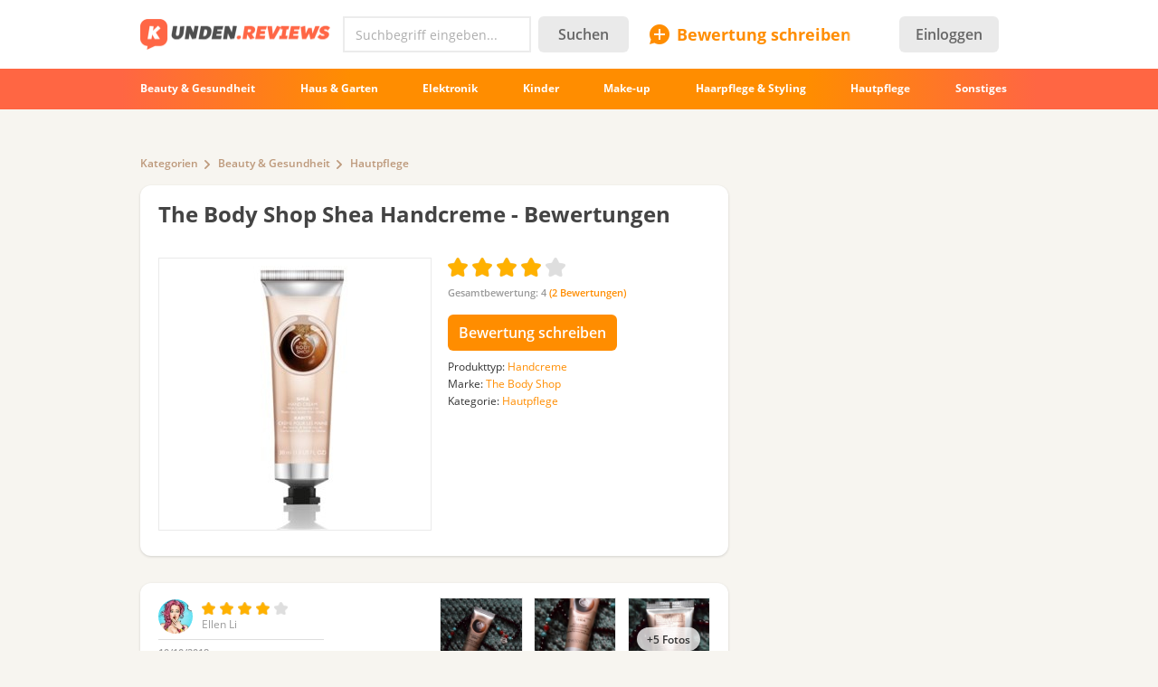

--- FILE ---
content_type: text/html; charset=utf-8
request_url: https://kunden.reviews/reviews/hautpflege/body-shop-shea-handcreme
body_size: 13839
content:
<!DOCTYPE html>
<!--[if IE 7 ]>
<html class="no-js ie ie7 lte7 lte8 lte9"
      lang="de"> <![endif]-->
<!--[if IE 8 ]>
<html class="no-js ie ie8 lte8 lte9"
      lang="de"> <![endif]-->
<!--[if IE 9 ]>
<html class="no-js ie ie9 lte9>"
      lang="de"> <![endif]-->
<!--[if (gt IE 9)|!(IE)]><!-->
<html class="no-js " lang="de">
<!--<![endif]-->

<head prefix="fb: http://ogp.me/ns/fb#">
<meta http-equiv="Content-Type" content="text/html; charset=utf-8" />
	<title>The Body Shop Shea Handcreme | Testberichte, Bewertungen, Meinungen</title>
  <meta name="robots" content="index,follow" />
  <meta property="fb:admins" content="100001701105335" />
  <meta id="metaviewport" name=viewport content="width=device-width, initial-scale=1, maximum-scale=1.0, user-scalable=no">

  <link rel="preload" href="/themes/irecommend_new/media/icon-fonts/fontello.woff2?37885219" as="font" type="font/woff2" />
  <style>body,button,input{font-family: "Open Sans", "Arial", sans-serif}</style>

  <script>
  !function (a) {
    try
    {
      for (var e = a.document.getElementsByTagName("html")[0].classList, t = /ab(\d+)/, n = 0, c = 0; c < e.length; c++) {
        var o;
        (o = t.exec(e[c])) && (n = parseInt(o[1], 10))
      }
      var r = "ab_var";
      a[r] = n, a.document.cookie = r + "=" + n + "; path=/; expires=31536000"
    } catch (a) {
    }
  }(window);
  </script>

  <script>
    window.adapt_middle_max = 980;
    window.adapt_middle_min = 499;
    window.adaptive_interactive_edge = 439;
    window.adaptive_interactive_edge2 = 599;
  </script>

  <link rel="preload" href="/sites/all/libraries/requirejs/require2_3_2.js" as="script">
<meta http-equiv="Content-Type" content="text/html; charset=utf-8" />
<link type="text/css" rel="stylesheet" media="all" href="/sites/default/files/css/css_08579351fcfa6295684c1f00003f8a26.css?v=1473902528" />
<link type="text/css" rel="stylesheet" media="screen and (max-width: 980px)" href="/sites/default/files/css/css_1b7525f091b2aa3374bf933700df0642.css?v=1902451430" />
<style id="endofstyles" ></style><script type="text/javascript">
<!--//--><![CDATA[//><!--
var Drupal = Drupal || {};Drupal.settings = {"basePath":"\/","fivestar":{"titleUser":"Your rating: ","titleAverage":"Average: ","feedbackSavingVote":"Saving your vote...","feedbackVoteSaved":"Your vote has been saved.","feedbackDeletingVote":"Deleting your vote...","feedbackVoteDeleted":"Your vote has been deleted."},"ss":{"scroll":true,"scrollmax":4},"timeago":{"cutoff":604800000,"localetitle":true,"lang_path":"\/sites\/all\/modules\/timeago\/jquery.timeago.de.js"},"cookies_ec":{"cc":0,"cl":[172,214,24,177,91,139,8,111,213,79],"text":"Wir verwenden Cookies, um das Nutzererlebnis auf unserer Website zu verbessern und maximale Sicherheit zu bieten. Mit der Nutzung der Website oder durch Klicken auf \u201cOK\u201d erkl\u00e4ren Sie sich damit einverstanden, dass wir Cookies verwenden.\n\u003ca href=\"\/privacypolicy\" style=\"margin-right:15px;\"\u003eMehr.\u003c\/a\u003e\n\u003ca href=\"#\" class='accept-btn' style=\"font-weight:bold;   white-space: nowrap; text-decoration: none;   font-style: normal;\"\u003eOK\u003c\/a\u003e"},"stats":{"cookies":[],"cookie_domain":".kunden.reviews","jsurl":"\/sites\/all\/modules\/_custom\/stats\/stats.js.php","nid":["22631","22631"]},"banners_inline":{"banners":{"1":[{"bid":"16","code":"\u003c!--mobtop1--\u003e\r\n\u003cdiv style=\"width:100%;margin-bottom: 20px;\"\u003e\u003cdiv id=\"b_mobtop1\" class=\"adfox_block adfox_mobtop1\" style=\"text-align: center; min-height:250px; min-width:300px; padding-bottom: 0px; margin-left: -15px;margin-right: -15px;\"\u003e\u003c\/div\u003e\u003c\/div\u003e\r\n\u003cscript\u003e\r\n                ADX_banner_create(\r\n                    containerId = 'b_mobtop1', \r\n                    adx_ad_slot = 'mobtop1', \r\n                    adx_container_style = 'display:inline-block;width:100%;height:280px', \r\n                    w = window\r\n                );\r\n\u003c\/script\u003e","category":[],"sub_category":"","products":"","weight":"0","replace_bid":"0","height":"0","width":"0","entities":{"nodes":"nodes","taxonomy":0},"type":"text","replacements":[],"fallback":"0","classes":"","adapt_states":["min","middle"],"directhtml":0,"accesstype":"text"}],"2":[{"bid":"18","code":"\u003c!--sidebar1--\u003e\r\n\u003cdiv id=\"b_sidebar1\" style=\"width:300px;height:600px;padding-bottom:20px; padding-top:20px;\"\u003e\u003cdiv id=\"y-b_sidebar1\"\u003e\u003c\/div\u003e\u003c\/div\u003e\r\n\u003cscript\u003e\r\n                ADX_banner_create(\r\n                    containerId = 'b_sidebar1', \r\n                    adx_ad_slot = 'sidebar1', \r\n                    adx_container_style = 'display:inline-block;width:300px;height:600px', \r\n                    w = window\r\n                );\r\n\u003c\/script\u003e","category":[],"sub_category":"","products":"","weight":"0","replace_bid":"0","height":"600","width":"300","entities":{"nodes":0,"taxonomy":0},"type":"text","replacements":[],"fallback":"0","classes":"flyingblock","adapt_states":["full"],"directhtml":0,"accesstype":"text"}],"3":[{"bid":"17","code":"\u003c!-- K-top1 --\u003e\r\n\u003cins class=\"adsbygoogle\"\r\n     style=\"display:block\"\r\n     data-ad-client=\"ca-pub-6528993417012457\"\r\n     data-ad-slot=\"8974278486\"\r\n     data-ad-format=\"auto\"\r\n     data-full-width-responsive=\"true\"\u003e\u003c\/ins\u003e\r\n\u003cscript\u003e\r\n     (adsbygoogle = window.adsbygoogle || []).push({});\r\n\u003c\/script\u003e","category":[],"sub_category":"","products":"","weight":"0","replace_bid":"0","height":"0","width":"0","entities":{"nodes":0,"taxonomy":0},"type":"text","replacements":[],"fallback":"0","classes":"","adapt_states":["full"],"directhtml":0,"accesstype":"text"}],"4":[{"bid":"16","code":"\u003c!--mobtop1--\u003e\r\n\u003cdiv style=\"width:100%;margin-bottom: 20px;\"\u003e\u003cdiv id=\"b_mobtop1\" class=\"adfox_block adfox_mobtop1\" style=\"text-align: center; min-height:250px; min-width:300px; padding-bottom: 0px; margin-left: -15px;margin-right: -15px;\"\u003e\u003c\/div\u003e\u003c\/div\u003e\r\n\u003cscript\u003e\r\n                ADX_banner_create(\r\n                    containerId = 'b_mobtop1', \r\n                    adx_ad_slot = 'mobtop1', \r\n                    adx_container_style = 'display:inline-block;width:100%;height:280px', \r\n                    w = window\r\n                );\r\n\u003c\/script\u003e","category":[],"sub_category":"","products":"","weight":"0","replace_bid":"0","height":"0","width":"0","entities":{"nodes":"nodes","taxonomy":0},"type":"text","replacements":[],"fallback":"0","classes":"","adapt_states":["min","middle"],"directhtml":0,"accesstype":"text"}],"5":[{"bid":"16","code":"\u003c!--mobtop1--\u003e\r\n\u003cdiv style=\"width:100%;margin-bottom: 20px;\"\u003e\u003cdiv id=\"b_mobtop1\" class=\"adfox_block adfox_mobtop1\" style=\"text-align: center; min-height:250px; min-width:300px; padding-bottom: 0px; margin-left: -15px;margin-right: -15px;\"\u003e\u003c\/div\u003e\u003c\/div\u003e\r\n\u003cscript\u003e\r\n                ADX_banner_create(\r\n                    containerId = 'b_mobtop1', \r\n                    adx_ad_slot = 'mobtop1', \r\n                    adx_container_style = 'display:inline-block;width:100%;height:280px', \r\n                    w = window\r\n                );\r\n\u003c\/script\u003e","category":[],"sub_category":"","products":"","weight":"0","replace_bid":"0","height":"0","width":"0","entities":{"nodes":"nodes","taxonomy":0},"type":"text","replacements":[],"fallback":"0","classes":"","adapt_states":["min","middle"],"directhtml":0,"accesstype":"text"}]}},"noti":{"counters":[],"refresh":false,"delay":30000},"site":{"theme":"kunden","uid":0,"type":"product","nid":"22631","vid":"32158","breadcrumb":["Home","Kategorien","Beauty \u0026amp; Gesundheit","Hautpflege"]},"requirejs_settings":{"baseUrl":"\/sites\/all\/libraries","paths":{"jquery.form":["jquery.form\/jquery.form.min.js?ver=0.0.1"],"jquery.scrollTo":["jquery.scrollTo\/jquery.scrollTo.js?ver=2.1.2"],"jquery.ui":["\/\/yastatic.net\/jquery-ui\/1.11.2\/jquery-ui.min.js?ver=0.0.1","jquery.ui\/jquery-ui.min.js?ver=0.0.1"],"jquery.ui.touch-punch":["jquery.ui.touch-punch\/jquery.ui.touch-punch.js?ver=0.0.1"],"jqueryuitheme":["\/\/yastatic.net\/jquery-ui\/1.11.2\/themes\/base\/jquery-ui.min.css?ver=0.0.1","jquery.ui\/jquery-ui.theme.css?ver=0.0.1"],"footable":["footable\/footable.all.min.js?ver=0.0.1"],"footablecss":["footable\/css\/footable.core.css?ver=0.0.1"],"awesome":["awesome\/css\/font-awesome.min.css?ver=0.0.1"],"nprogress":["nprogress\/nprogress.js?ver=0.0.1"],"nprogress-style":["nprogress\/nprogress.css?ver=0.0.1"],"highlight":["highlight\/highlight.pack.js?ver=0.0.1"],"highlight-style":["highlight\/styles\/color-brewer.css?ver=0.0.1"],"modernizr":["modernizr\/modernizr.js?ver=0.0.1"],"polyfill.console":["polyfill\/console\/js.js?ver=0.0.1"],"polyfill.matchmedia":["polyfill\/matchmedia\/matchMedia.js?ver=0.0.1"],"spin":["spin\/spin.min.js?ver=0.0.1"],"jquery.knob":["mini-upload-form\/assets\/js\/jquery.knob.js?ver=0.0.1"],"jquery.iframe-transport":["mini-upload-form\/assets\/js\/jquery.iframe-transport.js?ver=0.0.1"],"jquery.ui.widget":["mini-upload-form\/assets\/js\/jquery.ui.widget.js?ver=0.0.1"],"jquery.fileupload":["mini-upload-form\/assets\/js\/jquery.fileupload.js?ver=0.0.1"],"jquery.fileupload.style":["mini-upload-form\/assets\/css\/style.css?ver=0.0.1"],"photoswipe":["photoswipe\/dist\/photoswipe.js?ver=0.0.1"],"photoswipeui":["photoswipe\/dist\/photoswipe-ui-default.js?ver=0.0.1"],"photoswipestyle":["photoswipe\/dist\/photoswipe.css?ver=0.0.1"],"photoswipeskinstyle":["photoswipe\/dist\/default-skin\/default-skin.css?ver=0.0.1"],"rangy-core":["rangy\/rangy-core.js?ver=0.0.1"],"rangy-serializer":["rangy\/rangy-serializer.js?ver=0.0.1"],"rangy-classapplier":["rangy\/rangy-classapplier.js?ver=0.0.1"],"rangy-highlighter":["rangy\/rangy-highlighter.js?ver=0.0.1"],"rangy-textrange":["rangy\/rangy-textrange.js?ver=0.0.1"],"rangy-selectionsaverestore":["rangy\/rangy-selectionsaverestore.js?ver=0.0.1"],"jquery.overlayScrollbars":["jquery.overlayScrollbars\/jquery.overlayScrollbars.js?ver=0.0.1"],"jquery.overlayScrollbars-style":["jquery.overlayScrollbars\/jquery.overlayScrollbars.css?ver=0.0.1"],"chartjs":["chartjs\/Chart.js?ver=0.0.1"],"popper":["popper\/popper.js?ver=0.0.1"],"tooltip":["tooltip\/tooltip.js?ver=0.0.1"],"stickyfill":["stickyfill-2.1.0\/stickyfill.js?ver=0.0.1"],"jquery.timeago":["\/\/cdnjs.cloudflare.com\/ajax\/libs\/jquery-timeago\/1.4.1\/jquery.timeago.min.js?ver=0.0.1","\/sites\/all\/modules\/timeago\/jquery.timeago.js?ver=0.0.1"],"cropper":["\/sites\/all\/modules\/_custom\/imagefield_zip\/cropper\/src\/cropper.js?ver=0.0.5"],"cropperstyle":["\/sites\/all\/modules\/_custom\/imagefield_zip\/cropper\/src\/cropper.css?ver=0.0.5"],"jquery.lazyload":["\/sites\/all\/modules\/_custom\/imglazy\/jquery.lazyload.min.js?ver=0.0.1"]},"shim":{"jquery.ui":["jquery","css!jqueryuitheme"],"jquery.ui.touch-punch":{"deps":["jquery.ui"]},"footable":{"exports":"$","deps":["jquery","css!footablecss"]},"nprogress":["css!nprogress-style"],"highlight":["css!highlight-style"],"modernizr":{"exports":"Modernizr"},"polyfill.console":{"exports":"console"},"polyfill.matchmedia":{"exports":"matchMedia"},"spin":{"exports":"Spinner"},"jquery.knob":{"exports":"$","deps":["jquery"]},"jquery.fileupload":["jquery.knob","jquery.iframe-transport","jquery.ui.widget"],"photoswipe":{"deps":["css!photoswipestyle"]},"photoswipeui":{"deps":["css!photoswipeskinstyle"]},"jquery.overlayScrollbars":{"deps":["css!jquery.overlayScrollbars-style"]},"stickyfill":{"exports":"Stickyfill"},"jquery.timeago":["jquery"],"cropper":["jquery","css!cropperstyle"],"jquery.lazyload":["jquery"]},"map":{"*":{"css":"require-css-v3\/css"}},"waitSeconds":0}};
//--><!]]>
</script>
<script type='text/javascript'>
<!--//--><![CDATA[//><!--
(function (window) {
  function jw() {
    this._functions = [];
    this.run = function (func) {
      this._functions.push(func);
    };
    this.resolve = function (arg) {
      this.run = function (func) {
        func(arg);
      };
      for (var i = 0; i < this._functions.length; i++) {
        var func = this._functions[i];
        delete this._functions[i];
        func(arg);
      }
    };
  }
  var rqw = new jw();

  window.rqw = function (fnc) {
    rqw.run(fnc);
  };
  window.rqw.resolve = function () {
    return rqw.resolve.apply(rqw, arguments);
  };
  var jqw = new jw();
  window.jqw = function (fnc) {
    jqw.run(fnc);
  };
  window.jqw.resolve = function () {
    return jqw.resolve.apply(jqw, arguments);
  };
})(window);
//--><!]]>
</script><script type="text/javascript">
<!--//--><![CDATA[//><!--
    try {
    Drupal.settings.cookies_ec.cc = '177';
    } catch(e){
    }
//--><!]]>
</script>

<script type='text/javascript'>  

<!--//--><![CDATA[//><!--

(function (win) {

  var middle_max = 800;
  var middle_min = 700;
  if (typeof win['adapt_middle_max'] !== 'undefined' && typeof win['adapt_middle_min'] !== 'undefined') {
    middle_max = win.adapt_middle_max;
    middle_min = win.adapt_middle_min;
  }

  win['Adapt'] = {
    init: function () {
    },
    mobilecheck: function () {
      var check = false;
      (function (a) {
        if (/android|ios|ipad|iphone|mobile|tablet|wp7|wp8|wp10/i.test(a))
          check = true;
      })(win.navigator.userAgent || win.navigator.vendor || win.opera);
      return check;
    },
    checkcookie: function () {
      var gc = function (cname) {
        try {
          var name = cname + "=";
          var ca = win.document.cookie.split(';');
          for (var i = 0; i < ca.length; i++) {
            var c = ca[i];
            while (c.charAt(0) == ' ')
              c = c.substring(1);
            if (c.indexOf(name) == 0)
              return c.substring(name.length, c.length);
          }
        } catch (e) {
        }
        return "";
      };
      var c = gc('adaptmode');
      if (c === '0') {
        return false;
      }
      if (c === '1') {
        return true;
      }
      return null;
    },
    getCurrentState: function () {
      if (typeof this['AdaptEnabled'] === 'undefined' || !this['AdaptEnabled']) {
        return 'full';
      }
      var w = null;
      var s = ['min', 'middle', 'full'];
      try {
        w = Math.max(win.innerWidth || 0, win.document.documentElement.clientWidth || 0, win.document.body.clientWidth || 0);
      } catch (e) {
        w = null;
      }
      var ret = s[2];
      switch (true) {
        case (w > middle_max):
          break;
        case (w <= middle_max && w > middle_min):
          ret = s[1];
          break;
        case (w <= middle_min):
          ret = s[0];
          break;
        default:
          ret = s[2];
      }
      return ret;
    }
  };
  var A = win['Adapt'];
  win.BANNERS_INLINE_GOOGLETAG = win.BANNERS_INLINE_GOOGLETAG || [];
  win.BANNERS_INLINE_GOOGLETAG.push(function (googletag) {
    googletag.pubads().setTargeting("at_" + Adapt.getCurrentState(), "T");
  });

  if (A.mobilecheck() && A.checkcookie() !== false) {
    A['AdaptEnabled'] = true;
  } else {
    A['AdaptEnabled'] = false;
    try {
      var mvp = win.document.getElementById('metaviewport');
      mvp.setAttribute('content', 'width=1024');
    } catch (e) {
    }
  }
})(window);

//--><!]]>

</script>
<link rel="icon" type="image/png" href="/themes/kunden/images/favicon.png?v=1"/>
<meta name="description" content="ღDer Kauf nur wegen dem schönen Duft… und auch zum Verwöhnen ღ Doch ZU schwaches Produkt für den Preis. Einen wunderschönen guten Morgen   Ich habe den Wunsch, über die Handcreme von The Body Shop zu schreiben. Ich hatte schon eine Handcreme von The Body Shop, aber das war eine mit Moringa. Jetzt habe ich mir eine mit SHEA gekauft." />
<meta name="keywords" content="Handcreme, The Body Shop, Beauty &amp; Gesundheit, Hautpflege" />
    <script type="text/javascript">
<!--//--><![CDATA[//><!--
(function (win) {
  win['page_tag_info'] ={"title":"The Body Shop Shea Handcreme","prod_id":"22631","type":"Handcreme","type_id":"18626","tags":["18626","19031","185","196"],"brand":"The Body Shop","brand_id":"19031","category":"Hautpflege","category_tid":"196","model":"Shea","stars":4,"gavgav":"gavgav_0"};
  win['banners_inline'] = function (id) {
    try {
      var ob = Drupal.settings.banners_inline.banners[id];
      var curstate;
      if (typeof win.Adapt !== "undefined") {
        curstate = win.Adapt.getCurrentState();
      } else {
        curstate = 'full';
      }
      for (var i = 0; i < ob.length; i++) {
        var block = ob[i];
        if ((typeof block.adapt_states !== "undefined" && block.adapt_states.length > 0 && -1 !== block.adapt_states.indexOf(curstate))
            || ((!block.adapt_states || block.adapt_states.length === 0) && curstate === 'full')) {
          var fallback = (typeof block.fallback !== 'undefined') ? block.fallback : '' 
              classes = (typeof block.classes !== 'undefined') ? block.classes : '' 
              ,pref = '<span class="brosok '+classes+'" data-fallback="'+fallback+'">', suf = '</span>';
          win.document.write(pref+block.code+suf);
          break;
        }
      }
    } catch (e) {
    }
  };
  win['banners_inline_framelistener'] = win['banners_inline_framelistener'] || {};
})(this);
//--><!]]>
</script>
<script type="text/javascript">
<!--//--><![CDATA[//><!--
Drupal.locale = { 'pluralFormula': function($n) { return Number(($n!=1)); }, 'strings': {"Drag to re-order":"Ziehen um anzuordnen","Changes made in this table will not be saved until the form is submitted.":"\u00c4nderungen in der Tabelle werden nicht gespeichert bis das Formular vorgelegt wird.","Deselect all rows in this table":"Alle Zeilen in der Tabelle entmarkieren","Select all rows in this table":"Alle Zeilen in der Tabelle markieren","Close":"Schlie\u00dfen","Collapse all":"Alles ausblenden","Compact view":"Kompaktansicht","edit (!seconds s. left)":"bearbeiten (!seconds Sek. \u00fcbrig)","s.":"","You can not edit it anymore.":"Sie k\u00f6nnen nicht mehr edieren.","Failed to load the image.":"Fehler beim Laden des Bildes","more...":"mehr...","The titles usually begin with a capital letter.":"Der Titel beginnt gew\u00f6hnlich mit einem Gro\u00dfbuchstaben.","You are writing in all capital letters, Caps Lock is probably on?":"Sie schreiben in allen Gro\u00dfbuchstaben, CAPS LOCK ist vielleicht aktiviert.","Expand all":"Alle erweitern","Full view":"Vollansicht","Show quote":"Zitat anzeigen","Hide quote":"Zitat ausblenden","ago":"vor","from now":"im Augenblick","a moment":"gerade","about a minute":"etwa eine Minute","%d minutes":"%d Minuten","about an hour":"etwa eine Stunde","about %d hours":"etwa %d Stunden","a day":"ein Tag","%d days":"%d Tagen","about a month":"etwa einen Monat","%d months":"%d Monaten","about a year":"etwa ein Jahr","%d years":"%d Jahren","An error occurred during upload.":"Beim Hochladen von der Datei ist ein Fehler aufgetreten.","Please check network connection or try to reload page.":"\u00dcberpr\u00fcfen Sie die Netzwerkverbindung und versuchen Sie es sp\u00e4ter erneut.","Show more":"Weiter","Back":"Zur\u00fcck","Forward":"Weiter","Views":"Seitenaufrufe","Year":"Jahr","Month":"Monat","Request error":"Abfrage fehlgeschlagen","You can't edit your comment anymore.":"Der Kommentar kann nicht mehr bearbeitet werden."} };
//--><!]]>
</script>
</head>

<body class="not-front not-logged-in page-node node-type-skin no-sidebars node-is-product not-logged-in not-front full-node node-type-skin layout-main" itemscope itemtype="http://schema.org/WebPage">

<div class="page">

	<header class="Header desktopWrap">
    <div class="logoline desktopStuff">
      <div id="logoAndSearch">
        <a href="/">
            <img class="site-logo full" src="/themes/kunden/images/Logo_101c.png" heigth="35" width="210"/>
        </a>
        <form action="/srch" accept-charset="UTF-8" method="get" id="search-theme-form" name="searchForm">
            <div class="horizontal-group hGroup search">
                <div class="TextInput empty">
                    <input placeholder="Suchbegriff eingeben..." type="text" name="query" class="field srch-ac" autocomplete="OFF" />

                    <svg class="IrecUiSvg resetSearch" viewBox="0 0 20 20">
                        <path d="M10 8.6L1.7 0.3 1.7 0.3C1.3-0.1 0.7-0.1 0.3 0.3L0.3 0.3 0.3 0.3C-0.1 0.7-0.1 1.3 0.3 1.7L8.6 10 0.3 18.3 0.3 18.3C-0.1 18.7-0.1 19.3 0.3 19.7L0.3 19.7 0.3 19.7C0.7 20.1 1.3 20.1 1.7 19.7L10 11.4 18.3 19.7C18.7 20.1 19.3 20.1 19.7 19.7L19.7 19.7C20.1 19.3 20.1 18.7 19.7 18.3L11.4 10 19.7 1.7C20.1 1.3 20.1 0.7 19.7 0.3L19.7 0.3C19.3-0.1 18.7-0.1 18.3 0.3L18.3 0.3 10 8.6Z"></path>
                    </svg>
                </div>
                <button type="submit" name="op" class="Button">Suchen</button>
            </div>
        </form>
      </div>

      <div id="SearchAdaptButton" style="width: 22px; margin: 8px 0 4px 8px; color: #c4c4c4;">
        <svg class="IrecUiSvg" viewBox="0 0 18 18" style="height: 20px; width: 20px; margin: 2px;">
          <path d="M11 10C11.6 9.1 12 8.1 12 7 12 4.2 9.8 2 7 2 4.2 2 2 4.2 2 7 2 9.8 4.2 12 7 12 8.1 12 9.1 11.6 10 11L10.6 10.6 11 10ZM17.7 16.3C18.1 16.7 18.1 17.3 17.7 17.7 17.3 18.1 16.7 18.1 16.3 17.7L11.2 12.6C10 13.5 8.6 14 7 14 3.1 14 0 10.9 0 7 0 3.1 3.1 0 7 0 10.9 0 14 3.1 14 7 14 8.6 13.5 10 12.6 11.2L17.7 16.3Z"></path>
        </svg>
      </div>

      <div id="newreviewButton">
        <a href="/node/add">
          <div class="accent IrecUiTextButton icons-add-review">Bewertung schreiben</div>
        </a>
      </div>
      <div class="IrecUiHamburgerIcon" data-url="/user/login%3Fdestination%3Dhome">
          <div class="AvatarNotice"></div>
      </div>

      <!-- start block.tpl.php -->
<a class="headerLoginButton" href="/user/login?destination=node%2F22631"><button type="button" class="Button" style="min-width: auto; padding: 4px 18px;">Einloggen</button></a><!-- /end block.tpl.php --><!-- start block.tpl.php -->
<div class="statistics">
<script>
  (function(i,s,o,g,r,a,m){i['GoogleAnalyticsObject']=r;i[r]=i[r]||function(){
  (i[r].q=i[r].q||[]).push(arguments)},i[r].l=1*new Date();a=s.createElement(o),
  m=s.getElementsByTagName(o)[0];a.async=1;a.src=g;m.parentNode.insertBefore(a,m)
  })(window,document,'script','//www.google-analytics.com/analytics.js','ga');

  ga('create', 'UA-1631771-5', 'auto');
  ga('send', 'pageview');

</script>
</div>
<!-- /end block.tpl.php --><!-- start block.tpl.php -->
<script>
  
        
    function ADX_banner_create(containerId, adx_ad_slot, adx_container_style, w, data_ad_client='ca-pub-1304546668536330', auto_responsive=false ){
    
            try {
                if(w.page_tag_info.gavgav === 'gavgav_0'){    

                    var ins   = document.createElement("ins");
                    ins.setAttribute('class','adsbygoogle');
                    ins.setAttribute('style', adx_container_style);
                    ins.setAttribute('data-ad-client', data_ad_client);
                    ins.setAttribute('data-ad-slot', adx_ad_slot);
                    
                    if(auto_responsive){
                        ins.setAttribute('data-ad-format','auto');
                        ins.setAttribute('data-full-width-responsive','true');
                    }
    
                    w.document.getElementById(containerId).appendChild(ins);                
    
                    (w.adsbygoogle = w.adsbygoogle || []).push({});
                }
            } catch (e) {};
        
    }
    



    try{
        rqw(function (r) {
            r(["https://pagead2.googlesyndication.com/pagead/js/adsbygoogle.js"], 
            function (m) { }, 
            function (e){
                let styleEl = document.createElement('style');
                document.head.appendChild(styleEl);
                styleEl.sheet.insertRule('.mfeed { display: none }');
            });
        });
    }catch(e){}


    </script>
    
    
    
    
    
    
    
    
    
    <script>
    window.addEventListener('message', function (e) {
        try{
            let m = e.data.split('irec-adx-stub-');
            if(m.length!==2) return;
            let banner = document.getElementById("b_"+m[1])
            // if(banner.getBoundingClientRect().top-screen.height>=0){
                banner.style.display = 'none';
            // }
            if(Drupal.settings.site.uid==1) console.log(e);
        }catch(e){}
    });
    </script>

<!-- /end block.tpl.php -->    </div> <!-- logoline end -->

    <div class="IrecUiNavbarWrapper desktopWrap">
      <div class="IrecUiNavbar desktopStuff">
          <!-- start block.tpl.php -->
<a href="/reviews/beauty-gesundheit"><span class="nav-item-wrapper">Beauty &amp; Gesundheit</span></a><a href="/reviews/haus-garten"><span class="nav-item-wrapper">Haus &amp; Garten</span></a><a href="/reviews/elektronik"><span class="nav-item-wrapper">Elektronik</span></a><a href="/reviews/kinder"><span class="nav-item-wrapper">Kinder</span></a><a href="/reviews/make-up"><span class="nav-item-wrapper">Make-up</span></a><a href="/reviews/haarpflege-styling"><span class="nav-item-wrapper">Haarpflege &amp; Styling</span></a><a href="/reviews/hautpflege"><span class="nav-item-wrapper">Hautpflege</span></a><a href="/reviews"><span class="nav-item-wrapper">Sonstiges</span></a><!-- /end block.tpl.php -->      </div>
      <div class="blurringLeft"></div>
      <div class="blurringRight"></div>
    </div>

  </header>

  
  <div class="desktopStuff">

    <div id="sidebar-right-top">
      <div id="sidebar-right-top-content-wrapper"><!-- start block.tpl.php -->

<script class='banner-js-element' type='text/javascript'>  

<!--//--><![CDATA[//><!--

     try{ banners_inline('3');} catch(e){}

//--><!]]>

</script><!-- /end block.tpl.php --></div>    </div>

    <div id="content" itemprop="mainContentOfPage">


      
      <div class="IrecUiBreadcrumbs"><div><a href="/reviews">Kategorien</a><a href="/reviews/beauty-gesundheit">Beauty &amp; Gesundheit</a><a href="/reviews/hautpflege">Hautpflege</a></div></div>
        <div itemtype="http://schema.org/Product" itemscope="itemscope">
    <div class="mobileWrapper productInfo plate">
      <div class="headerWithMenu margin30">
        <div class="tabsMenu"></div>
        <h1 class="largeHeader">
          <span id="product-ttl-22631" class="fn" itemprop="name">The Body Shop Shea Handcreme</span> - Bewertungen        </h1>
      </div>
      <div  id="product-22631"  class="site-product-header-content-wrapper "  itemscope itemtype="http://schema.org/Product" itemref="product-ttl-22631">
  <div  class="productHeaderContent">
    <div class="preview">
              <div class="mainpic">
              <span itemscope itemtype="http://schema.org/ImageObject" itemprop="image">
      <a itemprop="contentUrl" href="/sites/default/files/product-images/3426/w5miUAQ6HsOsN3FCXjg5g.jpg" class="photo imagecache-300o pswp_item " data-size="300x300" onclick="return false;" data-gallery="gallery_node22631field_product_images" data-title="" data-author="" data-src="https://kunden.reviews/sites/default/files/product-images/3426/w5miUAQ6HsOsN3FCXjg5g.jpg">
        <img src="https://kunden.reviews/sites/default/files/imagecache/300o/product-images/3426/w5miUAQ6HsOsN3FCXjg5g.jpg" alt="The Body Shop Shea Handcreme Foto" title="The Body Shop Shea Handcreme Foto" class="imagecache" itemprop="thumbnail"/>
        <meta itemprop="description" content="The Body Shop Shea Handcreme Foto" />
      </a>
    </span>        </div>
      
    </div>
    <div class="info">
      <div class="rating">
        <div class="description"  itemtype="http://schema.org/AggregateRating" itemscope="" itemprop="aggregateRating" >
          <a href="/reviews/hautpflege/body-shop-shea-handcreme" class="active"><div class="fivestar-static-form-item"><div class="form-item">
 <div class="fivestarWidgetStatic fivestarWidgetStatic-vote fivestarWidgetStatic-5"><meta itemprop="ratingValue" content="4" /><div class="star"><div class="on"></div></div><div class="star"><div class="on"></div></div><div class="star"><div class="on"></div></div><div class="star"><div class="on"></div></div><div class="star"><div class="off"></div></div></div>
 <div class="description"><div class="fivestar-summary fivestar-summary-average-count"><span class="average-rating">Gesamtbewertung: <span class="rating" itemprop="ratingValue">4</span></span> <span class="total-votes">(<span class="count" itemprop="reviewCount">2</span> Bewertungen)</span></div></div>
</div>
</div><meta itemprop="worstRating" content="1" /><meta itemprop="bestRating" content="5" /></a>        </div>
      </div>

      <div class="whrite-this-comment-button">
        <form action="/node/add/myreview" class="form-submit">
          <input type="submit" value="Bewertung schreiben" class="button" />
          <input type="hidden" name="noderef" value="22631" />
        </form>
              </div>

      <div class="productDetails"><div itemscope itemprop="itemReviewed" itemtype="http://schema.org/Product"  itemref="product-22631 product-ttl-22631"><div itemprop="description">    <div class="voc-group vid-62" >
      <span class="voc-name"> Produkttyp:</span>
      <a href="/reviews/hautpflege?tid=18626">Handcreme</a>    </div>
        <div class="voc-group vid-61"  itemprop="brand" itemscope itemtype="http://schema.org/Brand">
      <span class="voc-name"> Marke:</span>
      <span itemprop="name"><a href="/reviews/hautpflege?tid=19031">The Body Shop</a></span>    </div>
        <div class="voc-group vid-1" >
      <span class="voc-name"> Kategorie:</span>
      <a href="/reviews/hautpflege">Hautpflege</a>    </div>
    </div></div></div><div class="showProdDetailsBtn" data-hide="Reduzieren" data-expand="Alle erweitern">Details</div>
      
          
      <div class="info-bottom">
      </div>

    </div>
  </div>


</div>
    </div>

          <div id='product-after' class='product-after'>
<script class='banner-js-element' type='text/javascript'>  

<!--//--><![CDATA[//><!--

     try{ banners_inline('1');} catch(e){}

//--><!]]>

</script></div>
    
    
    <div id="block-quicktabs-3" class="block block-quicktabs">
      <div class="text"><br/><div class="view view-referenced-nodes view-id-referenced_nodes rate noviews"><div class="item-list"><ul class="list-comments"><li class="item first"><div
  class="smTeaser woProduct plate reviews-list-item teaser-item"
  data-nid="22632"
  data-vid="32211"
  data-product-id="22631"
  data-photos-count="8"
  data-type="1"
>
  <div class="authorAndPhoto">
    <div class="authorSpace">
      <div class="half1">
        <div class="authorPhoto"><div class="picture">
  <a href="/users/ellen-li" title="Benutzerprofil"><img src="https://kunden.reviews/sites/default/files/imagecache/60i/pictures/43/picture-4328-ZMsn4wz9.jpg" alt="Ellen Li&#039;s picture" title="Benutzerprofil" class="imagecache imagecache-60i"/></a></div>
</div>
        <div>
          <div class="starsRating"><div class="fivestarWidgetStatic fivestarWidgetStatic-vote fivestarWidgetStatic-5"><meta itemprop="ratingValue" content="4" /><div class="star"><div class="on"></div></div><div class="star"><div class="on"></div></div><div class="star"><div class="on"></div></div><div class="star"><div class="on"></div></div><div class="star"><div class="off"></div></div></div></div>
          <div class="authorName"><a href="/users/ellen-li">Ellen Li</a></div>
        </div>
      </div>
      <div class="half2">
        <div class="created" title="Veröffentlichungsdatum">10/10/2018</div>
                              </div>
    </div>
    <div class="reviewImages"><div class="review-previews-imgs"><div class="review-previews-imgs-items"><a href="/reviews/hautpflege/body-shop-shea-handcreme/der-kauf-nur-wegen-dem-schoenen-duft-und-auch-zum-verwoe"><img class="lazy imagecache" title="" alt=""data-original="/sites/default/files/imagecache/200i/user-images/4328/d8v3Z55UTIiCLkwXct9lmg.JPG"data-mobile="/sites/default/files/imagecache/200i/user-images/4328/d8v3Z55UTIiCLkwXct9lmg.JPG"src="/themes/irecommend_new/images/ajax-loader.gif"></a><a href="/reviews/hautpflege/body-shop-shea-handcreme/der-kauf-nur-wegen-dem-schoenen-duft-und-auch-zum-verwoe"><img class="lazy imagecache" title="" alt=""data-original="/sites/default/files/imagecache/200i/user-images/4328/12vpGTvzHWuLhHEB27IoSA.JPG"data-mobile="/sites/default/files/imagecache/200i/user-images/4328/12vpGTvzHWuLhHEB27IoSA.JPG"src="/themes/irecommend_new/images/ajax-loader.gif"></a><a href="/reviews/hautpflege/body-shop-shea-handcreme/der-kauf-nur-wegen-dem-schoenen-duft-und-auch-zum-verwoe"><img class="lazy imagecache" title="" alt=""data-original="/sites/default/files/imagecache/200i/user-images/4328/kFL1IHZKISmpmHoKh9SA.JPG"data-mobile="/sites/default/files/imagecache/200i/user-images/4328/kFL1IHZKISmpmHoKh9SA.JPG"src="/themes/irecommend_new/images/ajax-loader.gif"></a></div><div class="review-previews-imgs-more"><a href="/reviews/hautpflege/body-shop-shea-handcreme/der-kauf-nur-wegen-dem-schoenen-duft-und-auch-zum-verwoe">+5 Fotos</a></div></div></div>
  </div>

  <div class="reviewTextSnippet" data-text="Weiter">
    <div class="reviewTitle"><a href="/reviews/hautpflege/body-shop-shea-handcreme/der-kauf-nur-wegen-dem-schoenen-duft-und-auch-zum-verwoe">ღDer Kauf nur wegen dem schönen Duft… und auch zum Verwöhnen ღ Doch ZU schwaches Produkt für den Preis</a></div>
    Einen wunderschönen guten Morgen   Ich habe den Wunsch, über die Handcreme von The Body Shop zu schreiben. Ich hatte schon eine Handcreme von The Body Shop, aber das war eine mit Moringa. Jetzt habe ich mir eine mit SHEA gekauft.    <a href="/reviews/hautpflege/body-shop-shea-handcreme/der-kauf-nur-wegen-dem-schoenen-duft-und-auch-zum-verwoe" class="more"></a>  </div>
</div></li>
<li class="item last"><div
  class="smTeaser woProduct plate reviews-list-item teaser-item"
  data-nid="22652"
  data-vid="32262"
  data-product-id="22631"
  data-photos-count="0"
  data-type="1"
>
  <div class="authorAndPhoto">
    <div class="authorSpace">
      <div class="half1">
        <div class="authorPhoto"><div class="picture">
  <a href="/users/gabivita" title="Benutzerprofil"><img src="https://kunden.reviews/sites/default/files/imagecache/60i/themes/irecommend_new/pics/default-avatar.png" alt="gabivita&#039;s picture" title="Benutzerprofil" class="imagecache imagecache-60i"/></a></div>
</div>
        <div>
          <div class="starsRating"><div class="fivestarWidgetStatic fivestarWidgetStatic-vote fivestarWidgetStatic-5"><meta itemprop="ratingValue" content="4" /><div class="star"><div class="on"></div></div><div class="star"><div class="on"></div></div><div class="star"><div class="on"></div></div><div class="star"><div class="on"></div></div><div class="star"><div class="off"></div></div></div></div>
          <div class="authorName"><a href="/users/gabivita">gabivita</a></div>
        </div>
      </div>
      <div class="half2">
        <div class="created" title="Veröffentlichungsdatum">10/22/2018</div>
                              </div>
    </div>
    <div class="reviewImages"></div>
  </div>

  <div class="reviewTextSnippet" data-text="Weiter">
    <div class="reviewTitle"><a href="/reviews/hautpflege/body-shop-shea-handcreme/schoen-zart-und-mild">Schön zart und mild</a></div>
    Guten Tag alle miteinander! Diese Handcreme wurde mir geschenkt und ich kann sie gut weiterempfehlen, weil es sehr praktisch ist, die kleine Handcreme in der Tasche zu tragen. Eine Creme in der Tasche rettet immer!    <a href="/reviews/hautpflege/body-shop-shea-handcreme/schoen-zart-und-mild" class="more"></a>  </div>
</div></li>
</ul></div></div><div class="ya-share-wrapper"><div class='social_buttons_wrapper'></div></div><div class="clear"></div></div>    </div>
  </div>
    <div style="clear:both;"></div>

      
      <!-- start block.tpl.php -->
    <div class="block-wrapper odd">
        <div id="block-banners_inline-14" class="block block-banners_inline ">
                        <div class="content text">
                <!--mobmiddle1-->
<div style="margin-left: -15px; margin-right: -15px; margin-bottom: 35px;"><div id="b_mobmiddle1" class="adfox_block" style="text-align: center; min-height:250px; width:100%;"></div></div>

<script>
                ADX_banner_create(
                    containerId = 'b_mobmiddle1', 
                    adx_ad_slot = 'mobmiddle1', 
                    adx_container_style = 'display:inline-block;width:100%;height:280px', 
                    w = window
                );
</script>            </div>
        </div>
    </div>
<!-- /end block.tpl.php --><!-- start block.tpl.php -->
<div class="block-title see-also-block-title">Siehe auch</div><div class="item-list"><ul class="similar-items"><li class="first">      <div class="ProductTizer plate teaser-item " data-type="2" data-nid="22645">
      <div class="title"><a href="/reviews/hautpflege/body-shop-vanilla-pumpkin-handcreme">The Body Shop Vanilla Pumpkin Handcreme</a></div>
      <div class="rating">
        <a href="/reviews/hautpflege/body-shop-vanilla-pumpkin-handcreme" class="read-all-reviews-link" data-shortcaption="All reviews"><span class="caption">Alle Bewertungen</span> <span class="counter">1</span></a>        <div class="fivestar-static-form-item"><div class="form-item">
 <div class="fivestarWidgetStatic fivestarWidgetStatic-vote fivestarWidgetStatic-5"><meta itemprop="ratingValue" content="5" /><div class="star"><div class="on"></div></div><div class="star"><div class="on"></div></div><div class="star"><div class="on"></div></div><div class="star"><div class="on"></div></div><div class="star"><div class="on"></div></div></div>
 <div class="description"><div class="fivestar-summary fivestar-summary-average-count"><span class="average-rating">Gesamtbewertung: <span>5</span></span> <span class="total-votes">(<span>1</span> Bewertung)</span></div></div>
</div>
</div>        <a href="/reviews/hautpflege/body-shop-vanilla-pumpkin-handcreme" class="reviewsLink">1 review</a>
        <div class="RecommendRating">
          <span>
            <div class="RatingIcon"></div>
            <span>0</span>
          </span>
          <span>
            <div class="RatingIcon down"></div>
            <span>0</span>
          </span>
        </div>
      </div>

      <div class="image"><a href="/reviews/hautpflege/body-shop-vanilla-pumpkin-handcreme"><img src="https://kunden.reviews/sites/default/files/imagecache/150o/product-images/3426/EIJ22C1bvRkv1VvBWNEzdQ.jpg" alt="" title="" class="imagecache imagecache-150o"/></a></div>
      <div class="extract"><a href="/reviews/hautpflege/body-shop-vanilla-pumpkin-handcreme/super-leckerer-vanille-kuerbis-zu-halloween-u">Super leckerer Vanille-Kürbis zu Halloween und nicht nur ;-)</a></div>
      <a href="/reviews/hautpflege/body-shop-vanilla-pumpkin-handcreme" class="read-all-reviews-link-bottom read-all-reviews-link" data-shortcaption="All reviews"><span class="caption">Alle Bewertungen</span> <span class="counter">1</span></a>    </div>
  </li>
<li>      <div class="ProductTizer plate teaser-item " data-type="2" data-nid="20531">
      <div class="title"><a href="/reviews/hautpflege/body-shop-moringa-handcreme">The Body Shop Moringa Handcreme</a></div>
      <div class="rating">
        <a href="/reviews/hautpflege/body-shop-moringa-handcreme" class="read-all-reviews-link" data-shortcaption="All reviews"><span class="caption">Alle Bewertungen</span> <span class="counter">1</span></a>        <div class="fivestar-static-form-item"><div class="form-item">
 <div class="fivestarWidgetStatic fivestarWidgetStatic-vote fivestarWidgetStatic-5"><meta itemprop="ratingValue" content="4" /><div class="star"><div class="on"></div></div><div class="star"><div class="on"></div></div><div class="star"><div class="on"></div></div><div class="star"><div class="on"></div></div><div class="star"><div class="off"></div></div></div>
 <div class="description"><div class="fivestar-summary fivestar-summary-average-count"><span class="average-rating">Gesamtbewertung: <span>4</span></span> <span class="total-votes">(<span>1</span> Bewertung)</span></div></div>
</div>
</div>        <a href="/reviews/hautpflege/body-shop-moringa-handcreme" class="reviewsLink">1 review</a>
        <div class="RecommendRating">
          <span>
            <div class="RatingIcon"></div>
            <span>0</span>
          </span>
          <span>
            <div class="RatingIcon down"></div>
            <span>0</span>
          </span>
        </div>
      </div>

      <div class="image"><a href="/reviews/hautpflege/body-shop-moringa-handcreme"><img src="https://kunden.reviews/sites/default/files/imagecache/150o/product-images/3426/kjKZARgz8QUYBaCIHjubw.jpg" alt="" title="" class="imagecache imagecache-150o"/></a></div>
      <div class="extract"><a href="/reviews/hautpflege/body-shop-moringa-handcreme/verschiedene-cremes-koennen-nuetzlich-sein-viele-crem">Verschiedene Cremes können nützlich sein, viele Cremes sind wichtig. Diese hat eigene Aufgaben. Und diese erfüllt sie.</a></div>
      <a href="/reviews/hautpflege/body-shop-moringa-handcreme" class="read-all-reviews-link-bottom read-all-reviews-link" data-shortcaption="All reviews"><span class="caption">Alle Bewertungen</span> <span class="counter">1</span></a>    </div>
  </li>
<li class="last">      <div class="ProductTizer plate teaser-item " data-type="2" data-nid="20224">
      <div class="title"><a href="/reviews/hautpflege/body-shop-camomile-reinigungsoel">The Body Shop Camomile Reinigungsöl</a></div>
      <div class="rating">
        <a href="/reviews/hautpflege/body-shop-camomile-reinigungsoel" class="read-all-reviews-link" data-shortcaption="All reviews"><span class="caption">Alle Bewertungen</span> <span class="counter">2</span></a>        <div class="fivestar-static-form-item"><div class="form-item">
 <div class="fivestarWidgetStatic fivestarWidgetStatic-vote fivestarWidgetStatic-5"><meta itemprop="ratingValue" content="4" /><div class="star"><div class="on"></div></div><div class="star"><div class="on"></div></div><div class="star"><div class="on"></div></div><div class="star"><div class="on"></div></div><div class="star"><div class="off"></div></div></div>
 <div class="description"><div class="fivestar-summary fivestar-summary-average-count"><span class="average-rating">Gesamtbewertung: <span>4</span></span> <span class="total-votes">(<span>2</span> Bewertungen)</span></div></div>
</div>
</div>        <a href="/reviews/hautpflege/body-shop-camomile-reinigungsoel" class="reviewsLink">2 reviews</a>
        <div class="RecommendRating">
          <span>
            <div class="RatingIcon"></div>
            <span>0</span>
          </span>
          <span>
            <div class="RatingIcon down"></div>
            <span>0</span>
          </span>
        </div>
      </div>

      <div class="image"><a href="/reviews/hautpflege/body-shop-camomile-reinigungsoel"><img src="https://kunden.reviews/sites/default/files/imagecache/150o/product-images/3426/DMEjkXkzJy6TnddMMxG3Q.jpg" alt="" title="" class="imagecache imagecache-150o"/></a></div>
      <div class="extract"><a href="/reviews/hautpflege/body-shop-camomile-reinigungsoel/der-oelhaltiger-make-up-entferner-camomile-ist-m">Der ölhaltiger Make-up Entferner Camomile ist mein Lieblingsprodukt für die Gesichtsreinigung!</a></div>
      <a href="/reviews/hautpflege/body-shop-camomile-reinigungsoel" class="read-all-reviews-link-bottom read-all-reviews-link" data-shortcaption="All reviews"><span class="caption">Alle Bewertungen</span> <span class="counter">2</span></a>    </div>
  </li>
</ul></div><!-- /end block.tpl.php -->    </div>

    <div id="sidebar">
      <div class="sidebar-inset-wrapper">
      <!-- start block.tpl.php -->

<script class='banner-js-element' type='text/javascript'>  

<!--//--><![CDATA[//><!--

     try{ banners_inline('2');} catch(e){}

//--><!]]>

</script><!-- /end block.tpl.php -->      </div>
    </div>
  </div>

  <div id="prefooter" class="desktopStuff">
          <!-- start block.tpl.php -->
    <div class="block-wrapper odd">
        <div id="block-banners_inline-13" class="block block-banners_inline ">
                        <div class="content text">
                <!--Тип баннера: mobdown1-->
<div style="max-height:400px;"><div id="b_mobdown1" class="adfox_block" style="text-align: center; min-height:1px; width:100%;"></div></div>

<script>
                ADX_banner_create(
                    containerId = 'b_mobdown1', 
                    adx_ad_slot = 'mobdown1', 
                    adx_container_style = 'display:inline-block;width:100%;height:280px', 
                    w = window
                );
</script>            </div>
        </div>
    </div>
<!-- /end block.tpl.php -->      </div>

	<footer class="Footer">
    <div class="colorbase desktopWrap">
      <div class="ftrNav desktopStuff">
        <div>
          <ul>
            <li><a href="/landing?src=footer">Verfasservergütung</a></li>
            <li><a href="/faq">FAQ</a></li>
            <li><a onclick="(function(){document.location.href = '/nod'+'e/add/ti'+'cket?target='+encodeURIComponent(document.URL)})()" href="#">Hilfe</a></li>
            <li><a href="/terms">Nutzungsbedingungen</a></li>
                          <li><a href="/mp">Mitgliedschaftsprogramm</a></li>
                      </ul>
        </div>
      </div>
      <hr>
      <div class="lowermost desktopStuff">
        <!-- start block.tpl.php -->
<a href="#" class="button adapt-switcher off">Full Website-Version</a><a href="#" class="button adapt-switcher on">Mobile Website-Version</a><!-- /end block.tpl.php --><!-- start block.tpl.php -->
<!--mfeed-->
<script>

    try{
        if(window.page_tag_info.gavgav==='gavgav_0' && Drupal.settings.site.uid<=1){
            
            // let banner_height = window.adserver.feed_size[1] + 'px';
            let banner_height = window.innerWidth>=650 ? '120px;' : '250px';
    
    
            let page_elements_filtered = [];
    
            let review_text = document.querySelector('div.reviewText div');
            if(!!review_text){
                let review_elements = review_text.children;
                for (let element of review_elements) {
                    if(element.previousSibling.clientHeight>=100) page_elements_filtered.push(element);
                }
            }
    
            let reviews = document.querySelectorAll('ul.list-comments li.item:not(.first), ul.similar-items li:not(.first)');
    
            for (let element of reviews) {
                page_elements_filtered.push(element);
            }
    
    
            for(let i=1; i<=20 && page_elements_filtered.length>i*3; i++){
    
                let containerId = 'b_mfeed-'+i;
    
                let element = page_elements_filtered[i*3-1];
                let b1 = ( element.parentElement.nodeName=='UL' ? document.createElement('li') : document.createElement('div') );
                b1.classList.add('item');
    
                if(element.getBoundingClientRect().top-screen.height>=0){

                                b1.innerHTML = '<div id="'+containerId+'" class="mfeed" style="text-align: center; height:'+banner_height+'; width:100%; margin-left: -15px; margin-right: -15px; margin-top: 0px; margin-bottom: 8px; padding-left: 15px; padding-right: 15px;"> </div>';
                                element.parentNode.insertBefore(b1, element);
        
                                ADX_banner_create(
                                        containerId = containerId, 
                                        adx_ad_slot = 'mfeed-'+i, 
                                        adx_container_style = 'display:inline-block;width:100%;height:'+banner_height+'', 
                                        w = window
                                    );

                }
            }
    
        }
    }catch(e){}
    
    
    
    

    
    
    
    
    </script>    <!-- /end block.tpl.php --><!-- start block.tpl.php -->
<div class="copyright">Das Kopieren des Inhalts der Website ist ohne vorherige schriftliche Zustimmung von der Administration verboten.
<br />Für alle Fragen senden Sie bitte eine E-mail an <a href="mailto:info@kunden.reviews">info@kunden.reviews</a>. <a href="/privacypolicy" style="text-decoration:underline">Datenschutzerklärung</a>.</div>
<!-- /end block.tpl.php --><!-- start block.tpl.php -->
<script>
jqw(function ($) {
  $(function () {
    var t = function () {
      if ($('.review-summary').length) {
        return 'review';
      }
      return 'product';
    }
    $('.other a').click(function () {
      var index = $(this).closest('li').index();
      ga('send', 'event', 'see_also', 'other_reviews', t() + '_other_reviews_link_' + index);
    });
    $('.similar-items a').click(function () {
      var index = $(this).closest('li').index();
     ga('send', 'event', 'see_also', 'other_products', t() + '_other_products_link_' + index);
    });
  });
}); 
</script><!-- /end block.tpl.php --><!-- start block.tpl.php -->
<!-- Yandex.Metrika counter -->
<script type="text/javascript" >
   (function(m,e,t,r,i,k,a){m[i]=m[i]||function(){(m[i].a=m[i].a||[]).push(arguments)};
   m[i].l=1*new Date();k=e.createElement(t),a=e.getElementsByTagName(t)[0],k.async=1,k.src=r,a.parentNode.insertBefore(k,a)})
   (window, document, "script", "https://cdn.jsdelivr.net/npm/yandex-metrica-watch/tag.js", "ym");

   ym(52454257, "init", {
        id:52454257,
        clickmap:true,
        trackLinks:true,
        accurateTrackBounce:true,
        webvisor:true
   });
</script>
<!-- /Yandex.Metrika counter --><!-- /end block.tpl.php --><div class="pswp wait" tabindex="-1" role="dialog" aria-hidden="true">
  <div class="pswp__bg"></div>
  <div class="pswp__scroll-wrap">
    <div class="pswp__container">
      <div class="pswp__item"></div>
      <div class="pswp__item"></div>
      <div class="pswp__item"></div>
    </div>
    <div class="pswp__ui pswp__ui--hidden">
      <div class="pswp__top-bar">
        <div class="pswp__counter"></div>
        <button class="pswp__button pswp__button--close" title="Schließen"></button>
        <button class="pswp__button pswp__button--share" title="Teilen"></button>
        <button class="pswp__button pswp__button--fs" title="Vollbildmodus"></button>
        <button class="pswp__button pswp__button--zoom" title="Vergrößern / Verkleinern"></button>
        <div class="pswp__preloader">
          <div class="pswp__preloader__icn">
            <div class="pswp__preloader__cut">
              <div class="pswp__preloader__donut"></div>
            </div>
          </div>
        </div>
      </div>
      <div class="pswp__share-modal pswp__share-modal--hidden pswp__single-tap">
        <div class="pswp__share-tooltip"></div>
      </div>
      <button class="pswp__button pswp__button--arrow--left" title="Zurück">
      </button>
      <button class="pswp__button pswp__button--arrow--right" title="Weiter">
      </button>
      <div class="pswp__caption">
        <div class="pswp__caption__center"></div>
      </div>
    </div>
  </div>
</div>      </div>
    </div>
  </footer>

</div>

    <!-- Adding require js library -->
    <script type="text/javascript" src="/sites/all/libraries/requirejs/require2_3_2.js"></script>
    <script type="text/javascript">
      require.config( Drupal.settings.requirejs_settings || {});
define('jqw', {
    load: function (name, req, onload, config) {
        jqw(function($){  onload($);  });
    }
});
define('jquery', ['jqw!'], function($){ return $; });
      (function(window, require, undefined) {rqw.resolve(require);})(window, require);
    </script>
    <!-- End adding require js library --><script type="text/javascript" src="https://ajax.googleapis.com/ajax/libs/jquery/1.12.4/jquery.min.js"></script>
                <script type="text/javascript">
                  if (typeof window['jQuery'] === 'undefined') {
                    document.write(unescape('%3Cscript type="text/javascript" src="/sites/all/libraries/jquery/jquery-1.12.4.min.js?v=84502abb"%3E%3C/script%3E'));
                  }
                </script>
<script type="text/javascript">
<!--//--><![CDATA[//><!--
(function(window, $, jQuery, undefined) {try{jqw.resolve($, jQuery);}catch(e){}})(window, $, jQuery);
//--><!]]>
</script>
<script type="text/javascript" src="/sites/default/files/js/js_ddd82af1d168918fbf6407bc81ff0750.js?v=3429325597"></script>
<script>
<!--//--><![CDATA[//><!--
Drupal.settings.stats = Drupal.settings.stats || {};
Drupal.settings.stats.cookies = Drupal.settings.stats.cookies || [];
Drupal.settings.stats.cookies.push({name:'stats_s_a', value:'xWzvY4E2sE3lCxJHEWcMEVzm4URKeWYp9qt6JJj1BKdj5Kro0b6neuQHuy4YymR71Hl4asQanfQiLu2y04%2FCnXaZha0yj2bxR6q2SrViL%2FGw0fgrAZpXI4%2FS%2FmPdZ7hxvm0bE8351SoQxmB%2FzluAlA%3D%3D', expire:'0'});
Drupal.settings.stats.cookies.push({name:'ss_uid', value:'17686896474663893', expire:'2084049647'});
Drupal.settings.stats.cookies.push({name:'stats_u_a', value:'At6ZT9v5to59avMj9v1UDnM8YVHCdqfzFoGBl33mckJq0ayu9R9TfNlptOrUoKp5MJC2MZfE2iaRGp97oEP9sbfNh6VCLOvq', expire:'1862001647'});;
//--><!]]>
</script></body>
</html>


--- FILE ---
content_type: text/html; charset=utf-8
request_url: https://www.google.com/recaptcha/api2/aframe
body_size: 267
content:
<!DOCTYPE HTML><html><head><meta http-equiv="content-type" content="text/html; charset=UTF-8"></head><body><script nonce="qwr5LiyrFXfhBTOWcy7j3g">/** Anti-fraud and anti-abuse applications only. See google.com/recaptcha */ try{var clients={'sodar':'https://pagead2.googlesyndication.com/pagead/sodar?'};window.addEventListener("message",function(a){try{if(a.source===window.parent){var b=JSON.parse(a.data);var c=clients[b['id']];if(c){var d=document.createElement('img');d.src=c+b['params']+'&rc='+(localStorage.getItem("rc::a")?sessionStorage.getItem("rc::b"):"");window.document.body.appendChild(d);sessionStorage.setItem("rc::e",parseInt(sessionStorage.getItem("rc::e")||0)+1);localStorage.setItem("rc::h",'1768689651103');}}}catch(b){}});window.parent.postMessage("_grecaptcha_ready", "*");}catch(b){}</script></body></html>

--- FILE ---
content_type: text/css
request_url: https://kunden.reviews/sites/default/files/css/css_08579351fcfa6295684c1f00003f8a26.css?v=1473902528
body_size: 316999
content:
.cookies-ec-notice-wrapper{background:#FFFDF1;position:relative;margin:5px 0;border-radius:7px;border:1px solid #EADBB4;}.cookies-ec-notice-wrapper .notice-text{padding:10px 40px 10px 20px;margin:0 !important;}.cookies-ec-notice-wrapper .close-btn{position:absolute;right:0;top:0;text-decoration:none;padding:5px;}.cookies-ec-notice-wrapper .close-btn span{font-size:20px;font-weight:800;padding:5px;color:#EADBB4;}



.field .field-label,.field .field-label-inline,.field .field-label-inline-first{font-weight:bold;}.field .field-label-inline,.field .field-label-inline-first{display:inline;}.field .field-label-inline{visibility:hidden;}.node-form .content-multiple-table td.content-multiple-drag{width:30px;padding-right:0;}.node-form .content-multiple-table td.content-multiple-drag a.tabledrag-handle{padding-right:.5em;}.node-form .content-add-more .form-submit{margin:0;}.node-form .number{display:inline;width:auto;}.node-form .text{width:auto;}.form-item #autocomplete .reference-autocomplete{white-space:normal;}.form-item #autocomplete .reference-autocomplete label{display:inline;font-weight:normal;}#content-field-overview-form .advanced-help-link,#content-display-overview-form .advanced-help-link{margin:4px 4px 0 0;}#content-field-overview-form .label-group,#content-display-overview-form .label-group,#content-copy-export-form .label-group{font-weight:bold;}table#content-field-overview .label-add-new-field,table#content-field-overview .label-add-existing-field,table#content-field-overview .label-add-new-group{float:left;}table#content-field-overview tr.content-add-new .tabledrag-changed{display:none;}table#content-field-overview tr.content-add-new .description{margin-bottom:0;}table#content-field-overview .content-new{font-weight:bold;padding-bottom:.5em;}.advanced-help-topic h3,.advanced-help-topic h4,.advanced-help-topic h5,.advanced-help-topic h6{margin:1em 0 .5em 0;}.advanced-help-topic dd{margin-bottom:.5em;}.advanced-help-topic span.code{background-color:#EDF1F3;font-family:"Bitstream Vera Sans Mono",Monaco,"Lucida Console",monospace;font-size:0.9em;padding:1px;}.advanced-help-topic .content-border{border:1px solid #AAA}



.filefield-icon{margin:0 2px 0 0;}.filefield-element{margin:1em 0;white-space:normal;}.filefield-element .widget-preview{float:left;padding:0 10px 0 0;margin:0 10px 0 0;border-width:0 1px 0 0;border-style:solid;border-color:#CCC;max-width:30%;}.filefield-element .widget-edit{float:left;max-width:70%;}.filefield-element .filefield-preview{width:16em;overflow:hidden;}.filefield-element .widget-edit .form-item{margin:0 0 1em 0;}.filefield-element input.form-submit,.filefield-element input.form-file{margin:0;}.filefield-element input.progress-disabled{float:none;display:inline;}.filefield-element div.ahah-progress,.filefield-element div.throbber{display:inline;float:none;padding:1px 13px 2px 3px;}.filefield-element div.ahah-progress-bar{display:none;margin-top:4px;width:28em;padding:0;}.filefield-element div.ahah-progress-bar div.bar{margin:0;}

form.fivestar-widget{clear:both;display:block;}form.fivestar-widget select,form.fivestar-widget input{margin:0;}.fivestar-combo-stars .fivestar-static-form-item{float:left;margin-right:40px;}.fivestar-combo-stars .fivestar-form-item{float:left;}.fivestar-static-form-item .form-item,.fivestar-form-item .form-item{margin:0;}div.fivestar-widget-static{display:block;}div.fivestar-widget-static br{clear:left;}div.fivestar-widget-static .star{float:left;width:17px;height:15px;overflow:hidden;text-indent:-999em;background:url(/modules/fivestar/widgets/default/star.gif) no-repeat 0 0;}div.fivestar-widget-static .star span.on{display:block;width:100%;height:100%;background:url(/modules/fivestar/widgets/default/star.gif) no-repeat 0 -32px;}div.fivestar-widget-static .star span.off{display:block;width:100%;height:100%;background:url(/modules/fivestar/widgets/default/star.gif) no-repeat 0 0;}div.fivestar-widget{display:block;}div.fivestar-widget .cancel,div.fivestar-widget .star{float:left;width:17px;height:15px;overflow:hidden;text-indent:-999em;}div.fivestar-widget .cancel,div.fivestar-widget .cancel a{background:url(/modules/fivestar/widgets/default/delete.gif) no-repeat 0 -16px;text-decoration:none;}div.fivestar-widget .star,div.fivestar-widget .star a{background:url(/modules/fivestar/widgets/default/star.gif) no-repeat 0 0;text-decoration:none;}div.fivestar-widget .cancel a,div.fivestar-widget .star a{display:block;width:100%;height:100%;background-position:0 0;cursor:pointer;}div.fivestar-widget div.on a{background-position:0 -16px;}div.fivestar-widget div.hover a,div.rating div a:hover{background-position:0 -32px;}form.fivestar-widget div.description{margin-bottom:0;}

div.fivestar-widget-static .star{width:22px;height:20px;background:url(/modules/fivestar/widgets/irecommend/star.png) no-repeat 0 0;}div.fivestar-widget-static .star span.on{background:url(/modules/fivestar/widgets/irecommend/star.png) no-repeat 0 -20px;}div.fivestar-widget-static .star span.off{background:url(/modules/fivestar/widgets/irecommend/star.png) no-repeat 0 0;}div.fivestar-widget .cancel,div.fivestar-widget .star{width:22px;height:20px;}div.fivestar-widget .cancel,div.fivestar-widget .cancel a{background:url(/modules/fivestar/widgets/irecommend/cancel.png) no-repeat 0 0;}div.fivestar-widget .star,div.fivestar-widget .star a{background:url(/modules/fivestar/widgets/irecommend/star.png) no-repeat 0 0;}div.fivestar-widget div.on a{background-position:0 -20px;}div.fivestar-widget div.hover a,div.rating div a:hover{background-position:0 -40px;}

.node-unpublished{background-color:#fff4f4;}.preview .node{background-color:#ffffea;}#node-admin-filter ul{list-style-type:none;padding:0;margin:0;width:100%;}#node-admin-buttons{float:left;margin-left:0.5em;clear:right;}td.revision-current{background:#ffc;}.node-form .form-text{display:block;width:95%;}.node-form .container-inline .form-text{display:inline;width:auto;}.node-form .standard{clear:both;}.node-form textarea{display:block;width:95%;}.node-form .attachments fieldset{float:none;display:block;}.terms-inline{display:inline;}


fieldset{margin-bottom:1em;padding:.5em;}form{margin:0;padding:0;}hr{height:1px;border:1px solid gray;}img{border:0;}table{border-collapse:collapse;}th{text-align:left;padding-right:1em;border-bottom:3px solid #ccc;}.clear-block:after{content:".";display:block;height:0;clear:both;visibility:hidden;}.clear-block{display:inline-block;}/*_\*/
* html .clear-block{height:1%;}.clear-block{display:block;}/* End hide from IE-mac */



body.drag{cursor:move;}th.active img{display:inline;}tr.even,tr.odd{background-color:#eee;border-bottom:1px solid #ccc;padding:0.1em 0.6em;}tr.drag{background-color:#fffff0;}tr.drag-previous{background-color:#ffd;}td.checkbox,th.checkbox{text-align:center;}tbody{border-top:1px solid #ccc;}tbody th{border-bottom:1px solid #ccc;}thead th{text-align:left;padding-right:1em;border-bottom:3px solid #ccc;}.breadcrumb{padding-bottom:.5em}div.indentation{width:20px;height:1.7em;margin:-0.4em 0.2em -0.4em -0.4em;padding:0.42em 0 0.42em 0.6em;float:left;}div.tree-child{background:url(/misc/tree.png) no-repeat 11px center;}div.tree-child-last{background:url(/misc/tree-bottom.png) no-repeat 11px center;}div.tree-child-horizontal{background:url(/misc/tree.png) no-repeat -11px center;}.error{color:#e55;}div.error{border:1px solid #d77;}div.error,tr.error{background:#fcc;color:#200;padding:2px;}.warning{color:#e09010;}div.warning{border:1px solid #f0c020;}div.warning,tr.warning{background:#ffd;color:#220;padding:2px;}.ok{color:#008000;}div.ok{border:1px solid #00aa00;}div.ok,tr.ok{background:#dfd;color:#020;padding:2px;}.item-list .icon{color:#555;float:right;padding-left:0.25em;clear:right;}.item-list .title{font-weight:bold;}.item-list ul{margin:0 0 0.75em 0;padding:0;}.item-list ul li{margin:0 0 0.25em 1.5em;padding:0;list-style:disc;}ol.task-list li.active{font-weight:bold;}.form-item{margin-top:1em;margin-bottom:1em;}tr.odd .form-item,tr.even .form-item{margin-top:0;margin-bottom:0;white-space:nowrap;}tr.merge-down,tr.merge-down td,tr.merge-down th{border-bottom-width:0 !important;}tr.merge-up,tr.merge-up td,tr.merge-up th{border-top-width:0 !important;}.form-item input.error,.form-item textarea.error,.form-item select.error{border:2px solid red;}.form-item input[type=radio].error::after{content:"";border:1px solid red;margin-left:-8px;width:3px;height:3px;display:block;border-radius:10px;background:red;}.form-item .description{font-size:0.85em;}.form-item label{display:block;font-weight:bold;}.form-item label.option{display:inline;font-weight:normal;}.form-checkboxes,.form-radios{margin:1em 0;}.form-checkboxes .form-item,.form-radios .form-item{margin-top:0.4em;margin-bottom:0.4em;}.marker,.form-required{color:#f00;}.more-link{text-align:right;}.more-help-link{font-size:0.85em;text-align:right;}.nowrap{white-space:nowrap;}.item-list .pager{clear:both;text-align:center;}.item-list .pager li{background-image:none;display:inline;list-style-type:none;padding:0.5em;}.pager-current{font-weight:bold;}.tips{margin-top:0;margin-bottom:0;padding-top:0;padding-bottom:0;font-size:0.9em;}dl.multiselect dd.b,dl.multiselect dd.b .form-item,dl.multiselect dd.b select{font-family:inherit;font-size:inherit;width:14em;}dl.multiselect dd.a,dl.multiselect dd.a .form-item{width:10em;}dl.multiselect dt,dl.multiselect dd{float:left;line-height:1.75em;padding:0;margin:0 1em 0 0;}dl.multiselect .form-item{height:1.75em;margin:0;}.container-inline div,.container-inline label{display:inline;}ul.primary{border-collapse:collapse;padding:0 0 0 1em;white-space:nowrap;list-style:none;margin:5px;height:auto;line-height:normal;border-bottom:1px solid #bbb;}ul.primary li{display:inline;}ul.primary li a{background-color:#ddd;border-color:#bbb;border-width:1px;border-style:solid solid none solid;height:auto;margin-right:0.5em;padding:0 1em;text-decoration:none;}ul.primary li.active a{background-color:#fff;border:1px solid #bbb;border-bottom:#fff 1px solid;}ul.primary li a:hover{background-color:#eee;border-color:#ccc;border-bottom-color:#eee;}ul.secondary{border-bottom:1px solid #bbb;padding:0.5em 1em;margin:5px;}ul.secondary li{display:inline;padding:0 1em;border-right:1px solid #ccc;}ul.secondary a{padding:0;text-decoration:none;}ul.secondary a.active{border-bottom:4px solid #999;}#autocomplete{position:absolute;border:1px solid;overflow:hidden;z-index:100;}#autocomplete ul{margin:0;padding:0;list-style:none;}#autocomplete li{background:#fff;color:#000;white-space:pre;cursor:default;}#autocomplete li.selected{background:#0072b9;color:#fff;}html.js input.form-autocomplete{background-image:url(/misc/throbber.gif);background-repeat:no-repeat;background-position:100% 2px;}html.js input.throbbing{background-position:100% -18px;}html.js fieldset.collapsed{border-bottom-width:0;border-left-width:0;border-right-width:0;margin-bottom:0;height:1em;}html.js fieldset.collapsed *{display:none;}html.js fieldset.collapsed legend{display:block;}html.js fieldset.collapsible legend a{padding-left:15px;background:url(/misc/menu-expanded.png) 5px 75% no-repeat;}html.js fieldset.collapsed legend a{background-image:url(/misc/menu-collapsed.png);background-position:5px 50%;}* html.js fieldset.collapsed legend,* html.js fieldset.collapsed legend *,* html.js fieldset.collapsed table *{display:inline;}html.js fieldset.collapsible{position:relative;}html.js fieldset.collapsible legend a{display:block;}html.js fieldset.collapsible .fieldset-wrapper{overflow:auto;}.resizable-textarea{width:95%;}.resizable-textarea .grippie{height:9px;overflow:hidden;background:#eee url(/misc/grippie.png) no-repeat center 2px;border:1px solid #ddd;border-top-width:0;cursor:s-resize;}html.js .resizable-textarea textarea{margin-bottom:0;width:100%;display:block;}.draggable a.tabledrag-handle{cursor:move;float:left;height:1.7em;margin:-0.4em 0 -0.4em -0.5em;padding:0.42em 1.5em 0.42em 0.5em;text-decoration:none;}a.tabledrag-handle:hover{text-decoration:none;}a.tabledrag-handle .handle{margin-top:4px;height:13px;width:13px;background:url(/misc/draggable.png) no-repeat 0 0;}a.tabledrag-handle-hover .handle{background-position:0 -20px;}.joined + .grippie{height:5px;background-position:center 1px;margin-bottom:-2px;}.teaser-checkbox{padding-top:1px;}div.teaser-button-wrapper{float:right;padding-right:5%;margin:0;}.teaser-checkbox div.form-item{float:right;margin:0 5% 0 0;padding:0;}textarea.teaser{display:none;}html.js .no-js{display:none;}.progress{font-weight:bold;}.progress .bar{background:#fff url(/misc/progress.gif);border:1px solid #00375a;height:1.5em;margin:0 0.2em;}.progress .filled{background:#0072b9;height:1em;border-bottom:0.5em solid #004a73;width:0%;}.progress .percentage{float:right;}.progress-disabled{float:left;}.ahah-progress{float:left;}.ahah-progress .throbber{width:15px;height:15px;margin:2px;background:transparent url(/misc/throbber.gif) no-repeat 0px -18px;float:left;}tr .ahah-progress .throbber{margin:0 2px;}.ahah-progress-bar{width:16em;}#first-time strong{display:block;padding:1.5em 0 .5em;}tr.selected td{background:#ffc;}table.sticky-header{margin-top:0;background:#fff;}#clean-url.install{display:none;}html.js .js-hide{display:none;}#system-modules div.incompatible{font-weight:bold;}#system-themes-form div.incompatible{font-weight:bold;}span.password-strength{visibility:hidden;}input.password-field{margin-right:10px;}div.password-description{padding:0 2px;margin:4px 0 0 0;font-size:0.85em;max-width:500px;}div.password-description ul{margin-bottom:0;}.password-parent{margin:0 0 0 0;}input.password-confirm{margin-right:10px;}.confirm-parent{margin:5px 0 0 0;}span.password-confirm{visibility:hidden;}span.password-confirm span{font-weight:normal;}

#permissions td.module{font-weight:bold;}#permissions td.permission{padding-left:1.5em;}#access-rules .access-type,#access-rules .rule-type{margin-right:1em;float:left;}#access-rules .access-type .form-item,#access-rules .rule-type .form-item{margin-top:0;}#access-rules .mask{clear:both;}#user-login-form{text-align:center;}#user-admin-filter ul{list-style-type:none;padding:0;margin:0;width:100%;}#user-admin-buttons{float:left;margin-left:0.5em;clear:right;}#user-admin-settings fieldset .description{font-size:0.85em;padding-bottom:.5em;}.profile{clear:both;margin:1em 0;}.profile .picture{float:right;margin:0 1em 1em 0;}.profile h3{border-bottom:1px solid #ccc;}.profile dl{margin:0 0 1.5em 0;}.profile dt{margin:0 0 0.2em 0;font-weight:bold;}.profile dd{margin:0 0 1em 0;}

.indented{margin-left:25px;}.comment-unpublished{background-color:#fff4f4;}.preview .comment{background-color:#ffffea;}


.rteindent1{margin-left:40px;}.rteindent2{margin-left:80px;}.rteindent3{margin-left:120px;}.rteindent4{margin-left:160px;}.rteleft{text-align:left;}.rteright{text-align:right;}.rtecenter{text-align:center;}.rtejustify{text-align:justify;}.ibimage_left{float:left;}.ibimage_right{float:right;}table.cke_editor fieldset{padding:0 !important;}.cke_editor{display:table !important;}.cke_editor,#ie#bug{display:inline-table !important;}.cke_panel_listItem{background-image:none;padding-left:0;}tbody{border:0;}form#ckeditor-admin-profile-form textarea#edit-toolbar,form#ckeditor-admin-global-profile-form textarea#edit-toolbar{display:none;}form#ckeditor-admin-profile-form #edit-toolbar + .grippie,form#ckeditor-admin-global-profile-form #edit-toolbar + .grippie{display:none;}div.sortableList{cursor:n-resize;}div.widthMarker{height:20px;border-top:1px dashed #CCC;margin:10px 0px 0px 1px;padding-left:1px;text-align:center;}div.sortableList.group{margin:20px 0px 0px 0px;}div.sortableList div.sortableListDiv{height:30px;margin-bottom:3px;width:900px;}div.sortableList div.sortableListDiv span.sortableListSpan{background-color:#F0F0EE;height:30px;border-right:1px dashed #CCC;display:block;}div.sortableList div.sortableListDiv span.sortableListSpan ul{background:none;width:900px;white-space:nowrap;border:1px solid #CCC;list-style:none;margin:0px;padding:0px 0px 0px 1px;height:30px;}div.sortableList div.sortableListDiv span.sortableListSpan ul li{background:none;list-style:none;cursor:move;height:18px;min-width:18px;padding:2px;}div.sortableList div.sortableListDiv span.sortableListSpan ul li.group{min-width:5px;padding-left:2px;}div.sortableList div.sortableListDiv span.sortableListSpan ul li img{border:0;padding:0;margin:0}li.sortableItem{position:relative;float:left;margin:3px 1px 1px 0px;border:1px solid #CCC;background-color:#F0F0EE;z-index:99;}fieldset#edit-appearance div#groupLayout,div#allButtons{border:0;padding:0 0 0 0;margin:1em 0;overflow:auto;}.cke_browser_ie .cke_panel_block{overflow:hidden !important;}

div.toboggan-container{text-align:center;}div.toboggan-login-link-container{text-align:left;}div.toboggan-login-link-container a{text-decoration:none;}div.toboggan-block-message{text-align:left;}div.user-login-block{text-align:left;}div.user-login-block a{text-align:left;}

.video-left{float:left;}.video-right{float:right;}.video-center{display:block;margin:0 auto;}body#video_filter{padding:2em;}body#video_filter{text-align:left;}#video_filter ul li{list-style:none;margin-bottom:1em;word-break:break-word;}#video_filter .btn{margin-right:10px;display:inline-block;margin-top:12px;float:none;}form.video-filter{padding:20px;}form.video-filter #edit-file-url{width:100%;box-sizing:border-box;}.video-filter-add-video{clear:both;display:none;}.video-filter-add-video::after{content:' ';display:block;height:0;clear:both;}.video-filter-add-video .add-video-link-block > legend{font-weight:bold;color:#069;}.video-filter-add-video .add-video-link-block .form-item label{display:block;font-weight:bold;line-height:20px;}.video-filter-add-video .operations{margin-top:5px;}.video-filter-add-video .operations a{margin:0 10px;display:inline-block;font-weight:bold;border-bottom:1px dotted;text-decoration:none;}.video-filter-add-video .operations a:hover{border-bottom:none;}.video-filter-add-video .operations a:active{background:#FFA238;}.video-filter-add-video .operations a:first-child{margin-left:0;}

#back-top{position:fixed;bottom:10px;margin-left:20px;z-index:9990;right:40px;display:block;-webkit-transition:all 0.5s ease-out;-moz-transition:all 0.5s ease-out;-ms-transition:all 0.5s ease-out;-o-transition:all 0.5s ease-out;transition:all 0.5s ease-out;-webkit-transition-property:right,transform,opacity;-moz-transition-property:right,transform,opacity;-ms-transition-property:right,transform,opacity;-o-transition-property:right,transform,opacity;transition-property:right,transform,opacity;-moz-transform:rotate(0deg);-ms-transform:rotate(0deg);-webkit-transform:rotate(0deg);-o-transform:rotate(0deg);transform:rotate(0deg);}#back-top .icon{width:50px;height:50px;display:block;margin-bottom:7px;-ms-filter:"progid:DXImageTransform.Microsoft.Alpha(Opacity=50)";filter:alpha(opacity=50);-moz-opacity:0.5;-khtml-opacity:0.5;opacity:0.5;background:#ccc url(/sites/all/modules/_custom/scrolltop/up-arrow.png) no-repeat center center;-webkit-border-radius:8px;-moz-border-radius:8px;border-radius:8px;}#back-top .icon:hover{-ms-filter:"progid:DXImageTransform.Microsoft.Alpha(Opacity=80)";filter:alpha(opacity=80);-moz-opacity:0.8;-khtml-opacity:0.8;opacity:0.8;}#back-top.back-top-hide{right:-60px;}#back-top.hide{-ms-filter:"progid:DXImageTransform.Microsoft.Alpha(Opacity=0)";filter:alpha(opacity=0);-moz-opacity:0;-khtml-opacity:0;opacity:0;pointer-events:none;}#back-top.rotate{-moz-transform:rotate(180deg);-ms-transform:rotate(180deg);-webkit-transform:rotate(180deg);-o-transform:rotate(180deg);transform:rotate(180deg);}
.views-exposed-form .views-exposed-widget{float:left;padding:.5em 1em 0 0;}.views-exposed-form .views-exposed-widget .form-submit{margin-top:1.6em;}.views-exposed-form .form-item,.views-exposed-form .form-submit{margin-top:0;margin-bottom:0;}.views-exposed-form label{font-weight:bold;}.views-exposed-widgets{margin-bottom:.5em;}html.js a.views-throbbing,html.js span.views-throbbing{background:url(/modules/views/images/status-active.gif) no-repeat right center;padding-right:18px;}div.view div.views-admin-links{font-size:xx-small;margin-right:1em;margin-top:1em;}.block div.view div.views-admin-links{margin-top:0;}div.view div.views-admin-links ul{margin:0;padding:0;}div.view div.views-admin-links li{margin:0;padding:0 0 2px 0;z-index:201;}div.view div.views-admin-links li a{padding:0;margin:0;color:#ccc;}div.view div.views-admin-links li a:before{content:"[";}div.view div.views-admin-links li a:after{content:"]";}div.view div.views-admin-links-hover a,div.view div.views-admin-links:hover a{color:#000;}div.view div.views-admin-links-hover,div.view div.views-admin-links:hover{background:transparent;}div.view div.views-hide{display:none;}div.view div.views-hide-hover,div.view:hover div.views-hide{display:block;position:absolute;z-index:200;}div.view:hover div.views-hide{margin-top:-1.5em;}.views-view-grid tbody{border-top:none;}

.pros-fieldset .description a.st_unchecked,.pros-fieldset .description a.st_unchecked:link,.pros-fieldset .description a.st_unchecked:visited,.cons-fieldset .description a.st_unchecked,.cons-fieldset .description a.st_unchecked:link,.cons-fieldset .description a.st_unchecked:visited{height:auto;margin-bottom:0.6em;}.group-images table.content-multiple-table thead,.group-images table.content-multiple-table .delta-order{display:none;}.group-images table.content-multiple-table{border:1px solid #DCED9E;}.group-images table.content-multiple-table td,.group-images table.content-multiple-table tr{border:none;}.group-images table.content-multiple-table .filefield-element .form-item .description{margin-top:1em;}.group-images #edit-field-imgf1-field-imgf1-add-more{margin-top:1em;}.watcher_item .comments-on-the-comments .list .item{max-height:150px;overflow:hidden;position:relative;}.watcher_item .comments-on-the-comments .list .item.small{cursor:pointer;border-bottom:white;}.watcher_item .comments-on-the-comments .list .item.full{max-height:9999px;}.watcher_item .comments-on-the-comments .list .item.small::after{position:absolute;bottom:0;left:0;right:0;height:40px;background:rgba(255,255,255,0.2);background:-moz-linear-gradient(top,rgba(255,255,255,0) 0%,rgba(255,255,255,1) 100%);background:-webkit-gradient(linear,left top,left bottom,color-stop(0%,rgba(255,255,255,0)),color-stop(100%,rgba(255,255,255,1)));background:-webkit-linear-gradient(top,rgba(255,255,255,0) 0%,rgba(255,255,255,1) 100%);background:-o-linear-gradient(top,rgba(255,255,255,0) 0%,rgba(255,255,255,1) 100%);background:-ms-linear-gradient(top,rgba(255,255,255,0) 0%,rgba(255,255,255,1) 100%);background:linear-gradient(to bottom,rgba(255,255,255,0) 0%,rgba(255,255,255,1) 100%);filter:progid:DXImageTransform.Microsoft.gradient( startColorstr='#00ffffff',endColorstr='#ffffff',GradientType=0 );content:'';}.main-comment .field-field-attachments{display:none;padding-top:10px;}.page-umodr .main-comment .field-field-attachments{display:block;}.main-comment ul.list-beforebody li{list-style:none;margin-left:0;}.main-comment .list-beforebody .field-field-attachments-toggle{text-decoration:none;cursor:pointer;margin-bottom:0px;border-bottom-style:dotted;border-bottom-width:1px;display:inline-block;font-weight:bold;color:#688600;}.main-comment .list-beforebody{margin-left:0px;margin-bottom:10px;padding-bottom:10px;border-bottom:1px dashed lightgray;}.main-comment .list-beforebody .free-sample{font-weight:bold;color:#E51B23;display:inline-block;}.main-comment .list-beforebody .label,.main-comment .list-beforebody .item-data{display:inline-block;}.main-comment .list-beforebody .label{font-weight:bold;margin-right:5px;}.main-comment .list-beforebody .item-data{font-style:italic;}.proofimages{text-align:left;color:#688600;display:table-cell;text-align:left;font-size:82%;}.view.view-referenced-nodes.view-id-referenced_nodes .item .views-field-teaser .nobr{display:table;width:100%;}.list-comments .views-field-teaser .more{display:table-cell;text-align:right;}
.user-counter{margin-left:3pt;color:#286297;font-weight:bold;}


div.fieldgroup{margin:.5em 0 1em 0;}div.fieldgroup .content{padding-left:1em;}
.taxonomy-tree .title{font-weight:bold;}.taxonomy-tree .collapsible{cursor:pointer;color:#666666;font-family:monospace;}.taxonomy-tree .terms-group{padding:3px;padding-left:10px;}.taxonomy-tree .terms-group .image-wrapper,.terms-group .name-wrapper{display:inline-block;}.taxonomy-tree .terms-group .name-wrapper{padding:3px;padding-left:10px;}.taxonomy-tree .terms-group .image-wrapper img{width:50px;height:50px;}.taxonomy-tree .terms-group .image-wrapper{display:none;}.taxonomy-tree .term .item{clear:left;}.taxonomy-tree .term.depth-1{margin-bottom:5px;}.taxonomy-tree .term.depth-1>.item .name-wrapper{padding:0 0 0 17px;color:#678806;font-weight:bold;background:url(/themes/irecommend/images/point-catlog.png) no-repeat 0 2px;}.taxonomy-tree .term.active>.item .name-wrapper{color:red;}.taxonomy-tree .count-nodes{color:#666666;font-weight:normal;}.taxonomy-tree .terms-group{}.taxonomy-tree>.terms-group,.terms-group.active-trail,.term.active>.terms-group{display:block;}.taxonomy-tree  .name-wrapper.active a{color:#FF6600;text-decoration:underline;}.taxonomy-tree  .terms-group.depth-2{display:none;}.taxonomy-tree .allbtn{margin-bottom:10px;margin-left:11px;}.taxonomy-tree .terms-group .name-wrapper a{white-space:nowrap;overflow:hidden;max-width:200px;text-overflow:ellipsis;display:inline-block;margin-bottom:-3px;}.block.blockCatalog .taxonomy-tree .allbtn a{border-bottom:1px dotted;color:gray;}.block.blockCatalog .taxonomy-tree .allbtn a:hover{text-decoration:none;}.inline-images .node-form #field-imgf1-items .imagefield-preview img{cursor:pointer;}.comment-notification-container{display:block;border:1px dashed red;padding:10px;text-align:justify;margin-bottom:20px;}.comment-notification-container a{color:red;font-weight:bold;}.resizable-textarea{width:100%;}.resizable-textarea textarea{-webkit-box-sizing:border-box;-moz-box-sizing:border-box;box-sizing:border-box;}.review-autosave-buttons{border:none}.review-autosave-buttons .btn{margin-right:20px;}fieldset.review-autosave{border:none;border-left:1px solid red;}fieldset.review-autosave .diff-addedline>div{overflow:hidden;}fieldset.review-autosave>legend{font-weight:bolder;color:red;}.fivestar-form-item{margin-top:20px;}.fivestar-form-item .form-item > label{margin-top:3px;}.fivestar-form-item .description{margin-bottom:0px;}.field-recommend-wrapper{}.field-recommend-wrapper .form-item{margin-top:0px;}fieldset.aboutme-fieldset{clear:both;}html.js fieldset.collapsible.group-images .fieldset-wrapper{overflow:hidden;}.item-list .reviews-drafts-list li,.item-list  .unsaved-changes-list li{list-style:none;}.reviews-drafts-list .timeago,.unsaved-changes-list .timeago{color:gray;display:inline-block;min-width:160px;}.drafts-page .no-drafts{color:gray;}.taxonomy-category .block-quicktabs .view-header{text-align:center;padding-top:5px;color:#688807;font-weight:bold;}.taxonomy-category #mytaxterm{margin:5px 0 5px 0;}.taxonomy-category .view-empty{text-align:center;margin-top:20px;}.myreview-user-info .quote.messages.error{padding:10px;display:none;color:red;font-weight:bold;}.main-comment .views-field-teaser .description blockquote > p{margin-bottom:0px;}.quote-container{overflow:hidden;position:relative;}.quote-container.collapsed{overflow:hidden;height:55px;position:relative;}.quote-container.sub-collapsed .sub-quote-container{position:absolute;top:0%;bottom:0%;left:0%;right:0%;cursor:pointer;-webkit-transition:all 1s ease-out 0.1s;-moz-transition:all 1s ease-out 0.1s;-o-transition:all 1s ease-out 0.1s;transition:all 1s ease-out 0.1s;}.quote-container .sub-quote-container{position:absolute;top:100%;bottom:0%;left:0%;right:0%;cursor:pointer;background:-moz-linear-gradient(top,rgba(255,255,255,0) 20%,rgba(255,255,255,1) 100%);background:-webkit-gradient(linear,left top,left bottom,color-stop(20%,rgba(255,255,255,0)),color-stop(100%,rgba(255,255,255,1)));background:-webkit-linear-gradient(top,rgba(255,255,255,0) 20%,rgba(255,255,255,1) 100%);background:-o-linear-gradient(top,rgba(255,255,255,0) 20%,rgba(255,255,255,1) 100%);background:-ms-linear-gradient(top,rgba(255,255,255,0) 20%,rgba(255,255,255,1) 100%);background:linear-gradient(to bottom,rgba(255,255,255,0) 20%,rgba(255,255,255,1) 100%);filter:progid:DXImageTransform.Microsoft.gradient( startColorstr='#00ffffff',endColorstr='#ffffff',GradientType=0 );-webkit-transition:all 1s ease-out 0.1s;-moz-transition:all 1s ease-out 0.1s;-o-transition:all 1s ease-out 0.1s;transition:all 1s ease-out 0.1s;}.quote-container-button-wrapper{bottom:0px;width:100%;margin-bottom:10px;}.quote-container-button-wrapper .quote-container-button{display:inline-block;cursor:pointer;border-bottom-color:gray;border-bottom-style:dotted;border-bottom-width:1px;margin-left:20px;color:#ccc;}.review-form input.target  + .description,.review-form #edit-title  + .description{margin-top:-20px;z-index:1;padding-left:10px;}.review-form input.target:focus+.description,.review-form #edit-title:focus+.description{opacity:0.4;}.review-form input.target:focus,.review-form #edit-title:focus{border-color:red;}.review-form input.target,.review-form #edit-title{z-index:100;background:transparent;position:relative;height:40px;color:#069;padding-bottom:12px;padding-top:0px;font-size:1.3em;padding-left:7px;border:1px solid rgb(229,122,0);}.node-form .form-item  .normal-radios input[type="radio"]{margin-right:-60px;width:58px;height:28px;margin-bottom:-12px;cursor:pointer;}.node-form .field-recommend-wrapper .normal-radios input{}.node-form .form-item .normal-radios label{display:inline-block;padding:4px 11px;font-family:Arial;font-size:16px;cursor:pointer;border:1px solid rgb(229,122,0);background:transparent;min-width:33px;height:20px;text-align:center;}.node-form .field-recommend-wrapper .normal-radios label{width:45px;}.node-form .form-item .normal-radios input[type="radio"].checked+label{background-color:#FFA07A;color:white;font-weight:bold;background:#fff3e5;background:url([data-uri]);background:-moz-linear-gradient(top,#fff3e5 0%,#e57a00 100%);background:-webkit-gradient(linear,left top,left bottom,color-stop(0%,#fff3e5),color-stop(100%,#e57a00));background:-webkit-linear-gradient(top,#fff3e5 0%,#e57a00 100%);background:-o-linear-gradient(top,#fff3e5 0%,#e57a00 100%);background:-ms-linear-gradient(top,#fff3e5 0%,#e57a00 100%);background:linear-gradient(to bottom,#fff3e5 0%,#e57a00 100%);filter:progid:DXImageTransform.Microsoft.gradient( startColorstr='#fff3e5',endColorstr='#e57a00',GradientType=0 );}.review-form .form-item > label{font-weight:normal;}#block-views-unpublished_reviews-block_1 .block-title,#block-views-unpublished_reviews-block_2 .block-title,#block-views-unpublished_reviews-block_3 .block-title,#block-views-unpublished_reviews-block_4 .block-title,#block-views-unpublished_reviews-block_5 .block-title,#block-views-unpublished_reviews-block_6 .block-title{width:100%;}#block-views-unpublished_reviews-block_1 table thead,#block-views-unpublished_reviews-block_2 table thead,#block-views-unpublished_reviews-block_3 table thead,#block-views-unpublished_reviews-block_4 table thead,#block-views-unpublished_reviews-block_5 table thead,.view-unpublished-reviews.view-display-id-page_1 table thead{display:none;}#site-myreview-hide-confirm-form.confirmation{padding:10px;}#site-myreview-hide-confirm-form.confirmation .container-inline{padding:10px 0;line-height:25px;}#site-myreview-hide-confirm-form.confirmation .container-inline .btn,#site-myreview-hide-confirm-form.confirmation .container-inline a{padding:0 10px;}#site_watcher_binder{margin-top:5px;}#site_watcher_binder .item-list ul{list-style-type:none;list-style:none;}#site_watcher_binder .item-list li{list-style:none;}#site_watcher_binder .item-list li.empty_tab{padding-top:10px;margin:0;}#site_watcher_binder .watcher_item{padding:10px;border:1px solid #E7DCB4;margin:10px 0;}#site_watcher_binder .watcher_item .watcher_item_comments .comments-on-the-comments li.item{margin:0;}#site_watcher_binder .watcher_item > div.watcher_item_bottom_tools_panel,#site_watcher_binder .watcher_item div.watcher_item_top_tools_panel{display:block;height:30px;width:100%;}#site_watcher_binder .watcher_item div.watcher_item_bottom_tools_panel .toolbox,#site_watcher_binder .watcher_item div.watcher_item_top_tools_panel .toolbox{width:auto;height:100%;float:right;padding:5px;overflow:hidden;}#site_watcher_binder .watcher_item .toolbox .tool{min-width:60px;height:100%;float:left;display:block;padding:3px;}#site_watcher_binder .watcher_item .watcher_item_operations{display:inline-block;}#site_watcher_binder .watcher_item .toolbox .tool a{width:auto;line-height:2.6em;font-size:12px;font-family:inherit;}#site_watcher_binder .watcher_item .watcher_item_operations .watcher_item_operations_toggle a{text-indent:2.4em;padding-right:20px;background-position-y:6px;background-position-x:10px;}#site_watcher_binder .watcher_item .watcher_item_comments .comments-on-the-comments ~ br,#site_watcher_binder .watcher_item .watcher_item_comments .comments-on-the-comments > .title{display:none;content:' ';}#site_watcher_binder .watcher_item .watcher_item_post_teaser .block-quicktabs{margin:0;}#site_watcher_binder .watcher_item li.comment_parent{display:none;}#quicktabs-watcher ul.quicktabs_tabs{top:45px;left:21px;}#quicktabs-watcher #quicktabs_container_watcher{padding-top:10px;}.hidden{display:none;}.green{background:green;}.watcher_watched_form.loadprocess{-ms-filter:"progid:DXImageTransform.Microsoft.Alpha(Opacity=50)";filter:alpha(opacity=50);-moz-opacity:0.5;-khtml-opacity:0.5;opacity:0.5;}.watcher_item_bottom_tools_panel .watcher_watched_form{margin-top:7px;margin-right:14px;}.watcher_item_bottom_tools_panel .watcher_watched_form input[type=submit]{color:#069;border-bottom:1px solid #069;padding-bottom:0;}.watcher_item_bottom_tools_panel .watcher_watched_form input[type=submit]:hover{border-bottom:none;}#afterreview .watcher_node{background:none;display:inline-block;padding:0;margin:0;float:right;}#afterreview .watcher_node_help_link_to_binder{display:none;}.watcher_watched_form input[type=submit],#afterreview  .watcher_node .watcher_node_toggle_watching_link{background:transparent;border:0;color:gray;text-decoration:none;cursor:pointer;border-bottom:1px dashed gray;padding:0;padding-bottom:2px;font-weight:normal;line-height:10px;font-size:12px;}#afterreview  .watcher_node .watcher_node_toggle_watching_link{padding-top:3px;}.watcher_watched_form input[type=submit]:hover,#afterreview  .watcher_node .watcher_node_toggle_watching_link:hover{border-bottom-style:solid;border-bottom-color:rgba(255,255,255,0);}.read_unread_form-warapper,#afterreview .watcher_node{float:right;margin-top:8px;margin-bottom:10px;margin-right:10px;margin-left:10px;}#quicktabs-watcher ul.quicktabs_tabs{left:10px;}#quicktabs-watcher ul.quicktabs_tabs > li{margin:0;padding:0;margin-right:10px;}#quicktabs-watcher ul.quicktabs_tabs > li *{background:#fff;}#quicktabs-watcher ul.quicktabs_tabs > li a{font-size:13px;color:gray;display:inline-block;text-decoration:none;border-bottom:1px gray;border-bottom-style:dotted;line-height:normal;padding:0;font-weight:normal;height:auto;line-height:normal;}#quicktabs-watcher ul.quicktabs_tabs > li a b{display:none;}#quicktabs-watcher ul.quicktabs_tabs > li.active a{color:#F9D017;border-bottom:none;font-weight:bold;border-bottom-color:#F9D017;}.watcher_old_version_link{float:right;font-size:12px;}.watcher_item .watcher_item_operations_remove{width:120px;}.watcher_watched_form input.savereadbtn{font-family:inherit;font-size:12px;line-height:10px;}.watcher_item .left_comments_link{margin-bottom:10px;font-size:11px;margin-left:0;}.watcher_item .watcher_item_comments .left_comments_link .item{margin-left:0;border-top:1px solid #EADBB4;padding:0;}.watcher_item .watcher_item_comments .left_comments_link .item a{width:100%;display:block;height:30px;line-height:30px;text-align:center;text-decoration:none;color:#666;}.watcher_item .watcher_item_comments .left_comments_link .item a:hover{background:#FFFDF1;}#quicktabs_tabpage_watcher_new_comments .watcher_mark_all{float:right;margin-top:-50px;}.watcher_mark_all .markallread{background:transparent;border:0;color:#069;text-decoration:none;cursor:pointer;border-bottom:1px dotted #069;padding:0;}.watcher_mark_all .markallread:hover{border-bottom-style:solid;}#quicktabs_tabpage_watcher_new_comments .watcher_mark_all .markallread:focus{outline:1px solid white;outline-offset:-1px;}.form-item.nobuetoolbar .bue-ui[role=toolbar]{display:none;}.view-unpublished-reviews tbody .views-field-edit-node a,.view-unpublished-reviews .views-field-title-1 a{display:block;}.view-unpublished-reviews tbody .views-field-edit-node a:first-child{padding-bottom:5px;}.view-unpublished-reviews tbody .views-field-title-1 a:first-child,.view-user-reviews-detail tbody .views-field-title a:first-child{color:gray;font-size:85%;max-width:100%;overflow-x:hidden;text-overflow:ellipsis;white-space:nowrap;width:auto;display:block;}.view-user-reviews-detail .views-field-title{max-width:400px;}.view-unpublished-reviews .views-field-title-1{max-width:500px;}#tabs-list.hide-tabs ul.quicktabs_tabs{display:none;visibility:hidden;}.node-form .form-item .form-radios.source-radios .form-item{display:block;}.node-form  .fields1 legend a{font-weight:normal;}.node-form  .fields1 #edit-cost-wrapper,.node-form  .fields1 #edit-shopurl-wrapper{display:inline-block;margin-right:5px;}.node-form  .fields1 #edit-cost-wrapper.hide,.node-form  .fields1 #edit-shopurl-wrapper.hide{display:none;}.node-form  .fields1 #edit-cost-wrapper .form-text,.node-form  .fields1 #edit-shopurl-wrapper .form-text{width:250px;padding:3px;margin-bottom:3px;box-sizing:content-box;background:transparent;border:1px solid gray;}.node-form  .fields1 select{padding:3px;margin-bottom:3px;margin-top:3px;width:250px;box-sizing:content-box;background:transparent;border:1px solid gray;}.node-form  .fields1 .imagefieldzip-items table.content-multiple-table{border:none;}.node-form  .fields1 .proof .widget-edit > *{display:none;}.node-form  .fields1 .proof .filefield-element{position:relative;width:101px;}.node-form  .fields1 .proof tr{float:left;padding:0;background:white;}.node-form  .fields1 .proof td{background:white;}.node-form  .fields1 .zip-field .browse-btn-description{margin-top:0px;}.node-form  .fields1 .zip-field{min-height:0px;padding:10px;}.node-form  .fields1 .content-multiple-drag{display:none;}.node-form  .fields1 .filefield-element .widget-preview{display:inline-block;}.node-form  .fields1 .delta-order{display:none;}html.js .fields1 fieldset.collapsible.proof .fieldset-wrapper{overflow:initial;}.node-form  .fields1 .proof .imagefieldzip-items .description{font-size:120%;}.field-field-attachments .field-item{display:inline-block;}.autosave-select.review-form .node-form{display:none;}.autosave-select .review-autosave td{padding:3px;}
.updown-widget{width:500px;}.updown-widget .updown-score{padding:15px 0 10px 5px;font-weight:bold;}.updown-widget .updown-score .updown-current-score{color:#F00;}.updown-widget .updown-score .updown-current-score .separator{color:#999;}.updown-widget .updown-vote{font-weight:bold;text-align:left;}.updown-widget-voted .updown-vote{display:none;}.updown-widget .updown-vote a{display:block;color:#000;width:20px;}.updown-widget .updown-vote a.updown-nodown{width:48px;}.updown-widget .updown-vote .updown-votedown a:hover,.updown-widget .updown-voteundo a:hover{text-decoration:none;color:#F00;}.updown-widget .updown-vote .updown-voteup a:hover{text-decoration:none;color:#0C0;}.updown-widget .updown-vote .updown-voteup{padding:5px;float:left;}.updown-widget .updown-vote .updown-votedown{padding:5px;float:left;}.updown-widget .updown-vote .updown-question{padding:5px;float:left;}.updown-widget .updown-voteundo{clear:both;padding-top:5px;font-weight:bold;text-align:center;}.updown-widget-voting .updown-voteundo{display:none;}.updown-widget .updown-voteundo a{display:block;border:1px solid #ccc;color:#000;line-height:20px;width:48px;}.updown-widget-rate{display:none;}.updown-widget-rate .choises{clear:both;}.updown-widget-rate .choises .choise .desc{display:none;}.updown-widget-rate .hintdesc{height:30px;}.updown-widget-rate .hintdesc-wrapper{display:block;}.updown-widget-rate .choises .choise{cursor:pointer;font-weight:normal;cursor:pointer;display:inline-block;font-size:10px;font-weight:normal;padding:6px;text-align:center;width:100px;margin:3px;}.updown-widget-rate .choises .choise.active{font-weight:bold;}.updown-widget-rate .choises .choise input{display:none;}.updown-widget-rate .choises .choise:hover .caption{}.updown-widget-rate .choises .choise.active .caption{}.updown-widget-rate .updown-question{text-align:left;}.updown-widget-rate .updown-question{text-align:center;font-weight:normal;font-size:16px;float:none;padding:0px;margin-bottom:5px;}.updown-widget-rate .rate-slider-wrapper .updown-question{margin-bottom:0px;text-align:left;}.adapt-mobile .rate-slider-wrapper.fix,.adapt-mobile .rate-slider-wrapper,.adapt-mobile .stickswitcher .rate-slider-wrapper.hide,.adapt-mobile .stickswitcher .opensidebar .rate-slider-wrapper,.adapt-mobile .opensidebar .rate-slider-wrapper,.rate-slider-wrapper.hide.fix{top:-60px;}.rate-slider-wrapper{-moz-transition:top 300ms ease-in;-o-transition:top 300ms ease-in;-webkit-transition:top 300ms ease-in;transition:top 300ms ease-in;}.adapt-mobile .stickswitcher .rate-slider-wrapper{display:block;top:0px;}.rate-slider-wrapper.fix{position:fixed;top:0px;right:0px;z-index:56;display:inline-block;background:none;padding:5px;padding-left:57px;box-sizing:border-box;width:100%;max-width:400px;max-height:57px;overflow:hidden;}.rate-slider-wrapper.fix .rate-emoji{max-width:30px;max-height:30px;min-width:30px;min-height:30px;width:30px;height:30px;overflow:hidden;display:table-cell;display:block;padding:5px;position:absolute;right:0;bottom:0;padding-bottom:7px;}.rate-slider-wrapper.fix .rate-emoji .smile{-moz-transition:stroke-opacity 100ms ease-in;-o-transition:stroke-opacity 100ms ease-in;-webkit-transition:stroke-opacity 100ms ease-in;transition:stroke-opacity 100ms ease-in;stroke-opacity:0;}.rate-slider-wrapper.fix .rate-emoji .smile.active{stroke-opacity:1;}.rate-slider-wrapper.fix .ui-widget-header{background:#b0d62e;}.rate-slider-wrapper.fix .ui-corner-all{border-radius:10px;}.rate-slider-wrapper.fix .rate-slider{min-width:100px;margin-top:0px;background:rgba(255,255,255,0);background:lightgray;width:100%;}.rate-slider-wrapper.fix .updown-question{font-size:80%;font-weight:bolder;}.rate-slider-wrapper.fix .rate-slider,.rate-slider-wrapper.fix .value-min,.rate-slider-wrapper.fix .value-max{margin-right:3px;vertical-align:bottom;}.rate-slider-wrapper.fix .rate-slider-cell{width:100%;vertical-align:bottom;}.rate-slider-wrapper.fix .rate-slider-cell,.rate-slider-wrapper.fix .value-min,.rate-slider-wrapper.fix .value-max{font-size:80%;font-weight:normal;padding:3px;display:table-cell;}.rate-slider-wrapper.fix .rate-slider-line{display:block;white-space:nowrap;display:table;margin-right:40px;}.rate-slider-wrapper.fix .updown-question,.rate-slider-wrapper.fix .value{display:inline-block;padding-left:3px;margin-top:5px;}.rate-slider-wrapper.fix .value{min-width:20px;text-align:center;padding-left:10px;padding-right:3px;margin-right:40px;font-size:90%;}.rate-slider-wrapper.fix .rate-slider-container{background:white;border-radius:5px;white-space:nowrap;display:inline-block;width:100%;box-shadow:gray 0px 0px 5px;position:relative;padding-left:5px;box-sizing:border-box;min-height:48px;}

.footable{table-layout:auto;display:table !important;-moz-box-sizing:border-box;-webkit-box-sizing:border-box;box-sizing:border-box;}.footable > tbody > tr > td{padding:5px;}.footable > thead > tr > th.footable-visible,.footable > thead > tr > td.footable-visible{background:#AACA27;padding:5px;}.footable > thead > tr.empty-thead th{padding:0;margin:0;}.footable.has-toggler > tbody > tr > td.footable-first-column{position:relative;-moz-box-sizing:border-box;-webkit-box-sizing:border-box;box-sizing:border-box;}.footable.has-toggler > tbody > tr > td.footable-first-column .footable-toggle{display:block;text-align:left;padding-top:5px;}.footable > tbody > tr > td.footable-first-column[colspan] span.select{display:block;}.footable > tbody > tr > td.footable-first-column[colspan] input#select-this-page::before,.footable > tbody > tr > td.footable-first-column[colspan] label::after{content:'';display:block;}.footable > tbody > .footable-row-detail .footable-row-detail-name,.footable > tbody > .footable-row-detail .footable-row-detail-value{display:inline-block;}.footable > tbody > .footable-row-detail .footable-row-detail-inner-wrapper:before{content:' ';position:absolute;left:50%;top:0;margin-top:-10px;margin-left:-7.5px;width:0;height:0;border-left:15px solid transparent;border-right:15px solid transparent;display:none;border-bottom:10px solid rgb(96,166,236);}.footable > tbody > .footable-row-detail .footable-row-detail-inner-wrapper{display:block;position:relative;border:1px solid rgb(96,166,236);border-radius:10px;background:rgba(215,240,255,0.6);margin-bottom:10px;}.footable > tbody > .footable-row-detail .footable-row-detail-name{padding:4px;}.footable > tbody > .footable-row-detail .footable-row-detail-inner{display:table;width:100%;}.footable > tbody > .footable-row-detail .footable-row-detail-row{width:100%;display:table-row;clear:left;padding-bottom:2px;}.footable > tbody > .footable-row-detail .footable-row-detail-name{display:table-cell;vertical-align:middle;text-align:right;width:150px;}.footable > tbody > .footable-row-detail .footable-row-detail-name > a.footable-pressed{-ms-filter:"progid:DXImageTransform.Microsoft.Alpha(Opacity=20)";filter:alpha(opacity=20);-moz-opacity:.2;-khtml-opacity:0.2;opacity:.2;}.footable > tbody > .footable-row-detail .footable-row-detail-value{display:table-cell;clear:none;padding:2px;vertical-align:middle;}.footable > tbody > .footable-row-detail .footable-row-detail-value a{width:auto;line-height:1em;}.footable-expander > a:before,.footable.breakpoint.has-toggler > tbody > tr > td.footable-first-column > span.footable-toggle:before{font:normal normal normal 14px/1 FontAwesome;text-rendering:auto;-webkit-font-smoothing:antialiased;-moz-osx-font-smoothing:grayscale;transform:translate(0,0);font-size:1.5em;}.footable-expander > a.expand-all:before,.footable.breakpoint.has-toggler > tbody > tr > td.footable-first-column > span.footable-toggle:before{content:"\f103";}.footable-expander > a.collapse-all:before,.footable.breakpoint.has-toggler > tbody > tr.footable-detail-show > td.footable-first-column > span.footable-toggle:before{content:"\f102";}table.sticky-header{display:none;}.footable-expander,.footable-destroyer{display:inline-block;}.footable-expander{margin-bottom:5px;float:left;}.footable-destroyer.hidden,.footable-expander.hidden{display:none;}.footable-expander a,.footable-destroyer a{line-height:21px;position:relative;padding-left:21px;cursor:pointer;}.footable-expander a:before{display:inline-block;padding-right:5px;position:absolute;left:0;top:0;}.footable-destroyer a.destroy-footable,.footable-destroyer.destroyed a.restore-footable,.footable-expander > a.expand-all,.footable-expander.expanded > a.collapse-all{display:inline-block;text-decoration:none;}.footable-destroyer > a.restore-footable,.footable-destroyer.destroyed > a.destroy-footable,.footable-expander.expanded > a.expand-all,.footable-expander > a.collapse-all{display:none;}.block .block-title{height:auto;}.footable-destroyer{margin-bottom:5px;float:right;}table.footable-destroyed thead th.last-child,table.footable-destroyed thead td.last-child{width:100%;min-width:none;max-width:none;}.footable thead.hidden-thead{visibility:hidden;height:0;font-size:0;line-height:0;}
body .pswp{z-index:9999;}.pswp_item,.pswp_item img{cursor:pointer;}.pswp_item.wait img{cursor:progress;}.pswp .pswp__caption__center{text-align:center;}.pswp .pswp__img--placeholder--blank{background-position:50% 50%;background-image:url(/sites/all/modules/_custom/photoswipe/ps.gif);background-repeat:no-repeat;opacity:0.8;}body .pswp__ui--fit .pswp__top-bar,body .pswp__top-bar{background:none;}body .pswp__caption{-webkit-transition:margin-bottom 800ms ease-in-out 0s;-moz-transition:margin-bottom 800ms ease-in-out 0s;-o-transition:margin-bottom 800ms ease-in-out 0s;transition:margin-bottom 800ms ease-in-out 0s;margin-bottom:0;}body .pswp__caption--empty{display:block;margin-bottom:-100%;}.pswp.wait{display:none;}
.selectcategoty-filter .sc-pager{display:block;margin-bottom:10px;}.selectcategoty-filter .sc-pager .sc-pager-cur{display:inline-block;margin-right:10px;margin-left:10px;color:gray;}.selectcategoty-filter .sc-pager a{text-decoration:none;border-bottom:1px dotted;}.selectcategoty-filter .sc-pager .inactive{color:gray;}.selectcategoty-filter .activeterm{font-weight:bold;border-bottom:1px solid;}.selectcategoty-filter .item-list ul li{list-style:none;}


.quicktabs-hide{display:none;}ul.quicktabs_tabs{margin-top:0;}ul.quicktabs_tabs li{display:inline;background:none;list-style-type:none;padding:2px;white-space:nowrap;}ul.quicktabs_tabs li a:focus{outline:none;}






html{-ms-text-size-adjust:100%;-webkit-text-size-adjust:100%;}body{margin:0;}article,aside,footer,header,nav,section{display:block;}h1{font-size:2em;margin:0.67em 0;}figcaption,figure,main{display:block;}figure{margin:1em 40px;}hr{-webkit-box-sizing:content-box;box-sizing:content-box;height:0;overflow:visible;}pre{font-family:monospace,monospace;font-size:1em;}a{background-color:transparent;-webkit-text-decoration-skip:objects;}abbr[title]{border-bottom:none;text-decoration:underline;-webkit-text-decoration:underline dotted;text-decoration:underline dotted;}b,strong{font-weight:inherit;}b,strong{font-weight:bolder;}code,kbd,samp{font-family:monospace,monospace;font-size:1em;}dfn{font-style:italic;}mark{background-color:#ff0;color:#000;}small{font-size:80%;}sub,sup{font-size:75%;line-height:0;position:relative;vertical-align:baseline;}sub{bottom:-0.25em;}sup{top:-0.5em;}audio,video{display:inline-block;}audio:not([controls]) {display:none;height:0;}img{border-style:none;}svg:not(:root) {overflow:hidden;}button,input,optgroup,select,textarea{font-family:sans-serif;font-size:100%;line-height:1.15;margin:0;}button,input{overflow:visible;}button,select{text-transform:none;}button,html [type="button"],[type="reset"],[type="submit"]{-webkit-appearance:button;}button::-moz-focus-inner,[type="button"]::-moz-focus-inner,[type="reset"]::-moz-focus-inner,[type="submit"]::-moz-focus-inner{border-style:none;padding:0;}button:-moz-focusring,[type="button"]:-moz-focusring,[type="reset"]:-moz-focusring,[type="submit"]:-moz-focusring{outline:1px dotted ButtonText;}fieldset{padding:0.35em 0.75em 0.625em;}legend{-webkit-box-sizing:border-box;box-sizing:border-box;color:inherit;display:table;max-width:100%;padding:0;white-space:normal;}progress{display:inline-block;vertical-align:baseline;}textarea{overflow:auto;}[type="checkbox"],[type="radio"]{-webkit-box-sizing:border-box;box-sizing:border-box;padding:0;}[type="number"]::-webkit-inner-spin-button,[type="number"]::-webkit-outer-spin-button{height:auto;}[type="search"]{-webkit-appearance:textfield;outline-offset:-2px;}[type="search"]::-webkit-search-cancel-button,[type="search"]::-webkit-search-decoration{-webkit-appearance:none;}::-webkit-file-upload-button{-webkit-appearance:button;font:inherit;}details,menu{display:block;}summary{display:list-item;}canvas{display:inline-block;}template{display:none;}[hidden]{display:none;}@font-face{font-family:'fontello';src:url(/themes/irecommend_new/media/icon-fonts/fontello.eot?37885219);src:url(/themes/irecommend_new/media/icon-fonts/fontello.eot?37885219#iefix) format("embedded-opentype"),url(/themes/irecommend_new/media/icon-fonts/fontello.woff2?37885219) format("woff2"),url(/themes/irecommend_new/media/icon-fonts/fontello.woff?37885219) format("woff"),url(/themes/irecommend_new/media/icon-fonts/fontello.ttf?37885219) format("truetype"),url(/themes/irecommend_new/media/icon-fonts/fontello.svg?37885219#fontello) format("svg");font-weight:normal;font-style:normal;}[class^="icons-"]:before,[class*=" icons-"]:before{font-family:"fontello";font-style:normal;font-weight:normal;speak:none;display:inline-block;text-decoration:inherit;width:1em;margin-right:.2em;text-align:center;font-variant:normal;text-transform:none;line-height:1em;margin-left:.2em;-webkit-font-smoothing:antialiased;-moz-osx-font-smoothing:grayscale;}.icons-add-review:before{content:"\3d";}.icons-add-to-favourites:before{content:'\e0';}.icons-money:before{content:'\e800';}.icons-back-on-top:before{content:'\e801';}.icons-combined-shape-copy:before{content:'\e802';}.icons-products-and-services-active:before{content:'\e804';}.icons-heart:before{content:'\e805';}.icons-menu-mobile:before{content:'\e806';}.icons-minus:before{content:'\e807';}.icons-money-1:before{content:'\e808';}.icons-photos-active:before{content:'\e809';}.icons-plus:before{content:'\e80a';}.icons-link-small:before{content:'\e80b';}.icons-friends:before{content:'\e80c';}.icons-settings:before{content:'\e80d';}.icons-moderate:before{content:'\e80e';}.icons-rubl:before{content:'\e80f';}.icons-time:before{content:'\e810';}.icons-link:before{content:'\e811';}.icons-comments-active:before{content:'\e812';}.icons-dislike:before{content:'\e813';}.icons-drafts:before{content:'\e814';}.icons-drop-up-down:before{content:'\e815';}.icons-edit:before{content:'\e816';}.icons-exit:before{content:'\e817';}.icons-eye-counter:before{content:'\e818';}.icons-favourites:before{content:'\e819';}.icons-feedback:before{content:'\e81a';}.icons-profie:before{content:'\e81b';}.icons-search:before{content:'\e81c';}.icons-show-smiles:before{content:'\e81d';}.icons-star-big-normal:before{content:'\e81e';}.icons-superclose:before{content:'\e81f';}.icons-support-mail:before{content:'\e820';}.icons-user:before{content:'\e821';}.icons-alert:before{content:'\e822';}.icons-comments:before{content:'\e823';}.icons-ali-ticket:before{content:'\e824';}.icons-filter:before{content:'\e825';}.icons-sort:before{content:'\e826';}.icons-places:before{content:'\e827';}.icons-info:before{content:'\e828';}.icons-joystick:before{content:'\e829';}.icons-rotate:before{content:'\e82a';}.icons-like-copy-9:before{content:'\e82b';}.icons-moneybag:before{content:'\e82c';}.icons-comment-number:before{content:'\e82d';}.icons-proof:before{content:'\e82e';}.icons-close-list:before{content:'\e82f';}.icons-drop-down-up-bold:before{content:'\e830';}.icons-close-bold:before{content:'\e831';}.icons-tested:before{content:'\e833';}.icons-feeds:before{content:'\e834';}.icons-language:before{content:'\e835';}.icons-euro:before{content:'\f153';}@font-face{font-family:"Open Sans";src:url(/themes/irecommend_new/media/OpenSans/OpenSansLight/OpenSansLight.eot);src:url(/themes/irecommend_new/media/OpenSans/OpenSansLight/OpenSansLight.eot?#iefix) format("embedded-opentype"),url(/themes/irecommend_new/media/OpenSans/OpenSansLight/OpenSansLight.woff2) format("woff2"),url(/themes/irecommend_new/media/OpenSans/OpenSansLight/OpenSansLight.woff) format("woff"),url(/themes/irecommend_new/media/OpenSans/OpenSansLight/OpenSansLight.ttf) format("truetype");font-style:normal;font-weight:200;}@font-face{font-family:"Open Sans";src:url(/themes/irecommend_new/media/OpenSans/OpenSansLightItalic/OpenSansLightItalic.eot);src:url(/themes/irecommend_new/media/OpenSans/OpenSansLightItalic/OpenSansLightItalic.eot?#iefix) format("embedded-opentype"),url(/themes/irecommend_new/media/OpenSans/OpenSansLightItalic/OpenSansLightItalic.woff2) format("woff2"),url(/themes/irecommend_new/media/OpenSans/OpenSansLightItalic/OpenSansLightItalic.woff) format("woff"),url(/themes/irecommend_new/media/OpenSans/OpenSansLightItalic/OpenSansLightItalic.ttf) format("truetype");font-style:italic;font-weight:200;}@font-face{font-family:"Open Sans";src:url(/themes/irecommend_new/media/OpenSans/OpenSansRegular/OpenSansRegular.eot);src:url(/themes/irecommend_new/media/OpenSans/OpenSansRegular/OpenSansRegular.eot?#iefix) format("embedded-opentype"),url(/themes/irecommend_new/media/OpenSans/OpenSansRegular/OpenSansRegular.woff2) format("woff2"),url(/themes/irecommend_new/media/OpenSans/OpenSansRegular/OpenSansRegular.woff) format("woff"),url(/themes/irecommend_new/media/OpenSans/OpenSansRegular/OpenSansRegular.ttf) format("truetype");font-style:normal;font-weight:400;}@font-face{font-family:"Open Sans";src:url(/themes/irecommend_new/media/OpenSans/OpenSansItalic/OpenSansItalic.eot);src:url(/themes/irecommend_new/media/OpenSans/OpenSansItalic/OpenSansItalic.eot?#iefix) format("embedded-opentype"),url(/themes/irecommend_new/media/OpenSans/OpenSansItalic/OpenSansItalic.woff2) format("woff2"),url(/themes/irecommend_new/media/OpenSans/OpenSansItalic/OpenSansItalic.woff) format("woff"),url(/themes/irecommend_new/media/OpenSans/OpenSansItalic/OpenSansItalic.ttf) format("truetype");font-style:italic;font-weight:400;}@font-face{font-family:"Open Sans";src:url(/themes/irecommend_new/media/OpenSans/OpenSansSemiBold/OpenSansSemiBold.eot);src:url(/themes/irecommend_new/media/OpenSans/OpenSansSemiBold/OpenSansSemiBold.eot?#iefix) format("embedded-opentype"),url(/themes/irecommend_new/media/OpenSans/OpenSansSemiBold/OpenSansSemiBold.woff2) format("woff2"),url(/themes/irecommend_new/media/OpenSans/OpenSansSemiBold/OpenSansSemiBold.woff) format("woff"),url(/themes/irecommend_new/media/OpenSans/OpenSansSemiBold/OpenSansSemiBold.ttf) format("truetype");font-style:normal;font-weight:500;}@font-face{font-family:"Open Sans";src:url(/themes/irecommend_new/media/OpenSans/OpenSansSemiBoldItalic/OpenSansSemiBoldItalic.eot);src:url(/themes/irecommend_new/media/OpenSans/OpenSansSemiBoldItalic/OpenSansSemiBoldItalic.eot?#iefix) format("embedded-opentype"),url(/themes/irecommend_new/media/OpenSans/OpenSansSemiBoldItalic/OpenSansSemiBoldItalic.woff2) format("woff2"),url(/themes/irecommend_new/media/OpenSans/OpenSansSemiBoldItalic/OpenSansSemiBoldItalic.woff) format("woff"),url(/themes/irecommend_new/media/OpenSans/OpenSansSemiBoldItalic/OpenSansSemiBoldItalic.ttf) format("truetype");font-style:italic;font-weight:500;}@font-face{font-family:"Open Sans";src:url(/themes/irecommend_new/media/OpenSans/OpenSansBold/OpenSansBold.eot);src:url(/themes/irecommend_new/media/OpenSans/OpenSansBold/OpenSansBold.eot?#iefix) format("embedded-opentype"),url(/themes/irecommend_new/media/OpenSans/OpenSansBold/OpenSansBold.woff2) format("woff2"),url(/themes/irecommend_new/media/OpenSans/OpenSansBold/OpenSansBold.woff) format("woff"),url(/themes/irecommend_new/media/OpenSans/OpenSansBold/OpenSansBold.ttf) format("truetype");font-style:normal;font-weight:700;}@font-face{font-family:"Open Sans";src:url(/themes/irecommend_new/media/OpenSans/OpenSansBoldItalic/OpenSansBoldItalic.eot);src:url(/themes/irecommend_new/media/OpenSans/OpenSansBoldItalic/OpenSansBoldItalic.eot?#iefix) format("embedded-opentype"),url(/themes/irecommend_new/media/OpenSans/OpenSansBoldItalic/OpenSansBoldItalic.woff2) format("woff2"),url(/themes/irecommend_new/media/OpenSans/OpenSansBoldItalic/OpenSansBoldItalic.woff) format("woff"),url(/themes/irecommend_new/media/OpenSans/OpenSansBoldItalic/OpenSansBoldItalic.ttf) format("truetype");font-style:italic;font-weight:700;}@font-face{font-family:"Open Sans";src:url(/themes/irecommend_new/media/OpenSans/OpenSansExtraBold/OpenSansExtraBold.eot);src:url(/themes/irecommend_new/media/OpenSans/OpenSansExtraBold/OpenSansExtraBold.eot?#iefix) format("embedded-opentype"),url(/themes/irecommend_new/media/OpenSans/OpenSansExtraBold/OpenSansExtraBold.woff2) format("woff2"),url(/themes/irecommend_new/media/OpenSans/OpenSansExtraBold/OpenSansExtraBold.woff) format("woff"),url(/themes/irecommend_new/media/OpenSans/OpenSansExtraBold/OpenSansExtraBold.ttf) format("truetype");font-style:normal;font-weight:800;}@font-face{font-family:"Open Sans";src:url(/themes/irecommend_new/media/OpenSans/OpenSansExtraBoldItalic/OpenSansExtraBoldItalic.eot);src:url(/themes/irecommend_new/media/OpenSans/OpenSansExtraBoldItalic/OpenSansExtraBoldItalic.eot?#iefix) format("embedded-opentype"),url(/themes/irecommend_new/media/OpenSans/OpenSansExtraBoldItalic/OpenSansExtraBoldItalic.woff2) format("woff2"),url(/themes/irecommend_new/media/OpenSans/OpenSansExtraBoldItalic/OpenSansExtraBoldItalic.woff) format("woff"),url(/themes/irecommend_new/media/OpenSans/OpenSansExtraBoldItalic/OpenSansExtraBoldItalic.ttf) format("truetype");font-style:italic;font-weight:800;}@-webkit-keyframes fadeLoadingKeyframe{0%{opacity:0.8;}50%{opacity:0.4;}100%{opacity:0.8;}}@keyframes fadeLoadingKeyframe{0%{opacity:0.8;}50%{opacity:0.4;}100%{opacity:0.8;}}@-webkit-keyframes displaySearchInput{0%,70%{width:0;}100%{width:100%;}}@keyframes displaySearchInput{0%,70%{width:0;}100%{width:100%;}}@-webkit-keyframes displaySearchAutocomplete{0%,70%{opacity:0;}100%{opacity:1;}}@keyframes displaySearchAutocomplete{0%,70%{opacity:0;}100%{opacity:1;}}@-webkit-keyframes moneyChartModalSpinner{0%,100%{-webkit-box-shadow:0 -3em 0 0.2em,2em -2em 0 0em,3em 0 0 -1em,2em 2em 0 -1em,0 3em 0 -1em,-2em 2em 0 -1em,-3em 0 0 -1em,-2em -2em 0 0;box-shadow:0 -3em 0 0.2em,2em -2em 0 0em,3em 0 0 -1em,2em 2em 0 -1em,0 3em 0 -1em,-2em 2em 0 -1em,-3em 0 0 -1em,-2em -2em 0 0;}12.5%{-webkit-box-shadow:0 -3em 0 0,2em -2em 0 0.2em,3em 0 0 0,2em 2em 0 -1em,0 3em 0 -1em,-2em 2em 0 -1em,-3em 0 0 -1em,-2em -2em 0 -1em;box-shadow:0 -3em 0 0,2em -2em 0 0.2em,3em 0 0 0,2em 2em 0 -1em,0 3em 0 -1em,-2em 2em 0 -1em,-3em 0 0 -1em,-2em -2em 0 -1em;}25%{-webkit-box-shadow:0 -3em 0 -0.5em,2em -2em 0 0,3em 0 0 0.2em,2em 2em 0 0,0 3em 0 -1em,-2em 2em 0 -1em,-3em 0 0 -1em,-2em -2em 0 -1em;box-shadow:0 -3em 0 -0.5em,2em -2em 0 0,3em 0 0 0.2em,2em 2em 0 0,0 3em 0 -1em,-2em 2em 0 -1em,-3em 0 0 -1em,-2em -2em 0 -1em;}37.5%{-webkit-box-shadow:0 -3em 0 -1em,2em -2em 0 -1em,3em 0em 0 0,2em 2em 0 0.2em,0 3em 0 0em,-2em 2em 0 -1em,-3em 0em 0 -1em,-2em -2em 0 -1em;box-shadow:0 -3em 0 -1em,2em -2em 0 -1em,3em 0em 0 0,2em 2em 0 0.2em,0 3em 0 0em,-2em 2em 0 -1em,-3em 0em 0 -1em,-2em -2em 0 -1em;}50%{-webkit-box-shadow:0 -3em 0 -1em,2em -2em 0 -1em,3em 0 0 -1em,2em 2em 0 0em,0 3em 0 0.2em,-2em 2em 0 0,-3em 0em 0 -1em,-2em -2em 0 -1em;box-shadow:0 -3em 0 -1em,2em -2em 0 -1em,3em 0 0 -1em,2em 2em 0 0em,0 3em 0 0.2em,-2em 2em 0 0,-3em 0em 0 -1em,-2em -2em 0 -1em;}62.5%{-webkit-box-shadow:0 -3em 0 -1em,2em -2em 0 -1em,3em 0 0 -1em,2em 2em 0 -1em,0 3em 0 0,-2em 2em 0 0.2em,-3em 0 0 0,-2em -2em 0 -1em;box-shadow:0 -3em 0 -1em,2em -2em 0 -1em,3em 0 0 -1em,2em 2em 0 -1em,0 3em 0 0,-2em 2em 0 0.2em,-3em 0 0 0,-2em -2em 0 -1em;}75%{-webkit-box-shadow:0em -3em 0 -1em,2em -2em 0 -1em,3em 0em 0 -1em,2em 2em 0 -1em,0 3em 0 -1em,-2em 2em 0 0,-3em 0em 0 0.2em,-2em -2em 0 0;box-shadow:0em -3em 0 -1em,2em -2em 0 -1em,3em 0em 0 -1em,2em 2em 0 -1em,0 3em 0 -1em,-2em 2em 0 0,-3em 0em 0 0.2em,-2em -2em 0 0;}87.5%{-webkit-box-shadow:0em -3em 0 0,2em -2em 0 -1em,3em 0 0 -1em,2em 2em 0 -1em,0 3em 0 -1em,-2em 2em 0 0,-3em 0em 0 0,-2em -2em 0 0.2em;box-shadow:0em -3em 0 0,2em -2em 0 -1em,3em 0 0 -1em,2em 2em 0 -1em,0 3em 0 -1em,-2em 2em 0 0,-3em 0em 0 0,-2em -2em 0 0.2em;}}@keyframes moneyChartModalSpinner{0%,100%{-webkit-box-shadow:0 -3em 0 0.2em,2em -2em 0 0em,3em 0 0 -1em,2em 2em 0 -1em,0 3em 0 -1em,-2em 2em 0 -1em,-3em 0 0 -1em,-2em -2em 0 0;box-shadow:0 -3em 0 0.2em,2em -2em 0 0em,3em 0 0 -1em,2em 2em 0 -1em,0 3em 0 -1em,-2em 2em 0 -1em,-3em 0 0 -1em,-2em -2em 0 0;}12.5%{-webkit-box-shadow:0 -3em 0 0,2em -2em 0 0.2em,3em 0 0 0,2em 2em 0 -1em,0 3em 0 -1em,-2em 2em 0 -1em,-3em 0 0 -1em,-2em -2em 0 -1em;box-shadow:0 -3em 0 0,2em -2em 0 0.2em,3em 0 0 0,2em 2em 0 -1em,0 3em 0 -1em,-2em 2em 0 -1em,-3em 0 0 -1em,-2em -2em 0 -1em;}25%{-webkit-box-shadow:0 -3em 0 -0.5em,2em -2em 0 0,3em 0 0 0.2em,2em 2em 0 0,0 3em 0 -1em,-2em 2em 0 -1em,-3em 0 0 -1em,-2em -2em 0 -1em;box-shadow:0 -3em 0 -0.5em,2em -2em 0 0,3em 0 0 0.2em,2em 2em 0 0,0 3em 0 -1em,-2em 2em 0 -1em,-3em 0 0 -1em,-2em -2em 0 -1em;}37.5%{-webkit-box-shadow:0 -3em 0 -1em,2em -2em 0 -1em,3em 0em 0 0,2em 2em 0 0.2em,0 3em 0 0em,-2em 2em 0 -1em,-3em 0em 0 -1em,-2em -2em 0 -1em;box-shadow:0 -3em 0 -1em,2em -2em 0 -1em,3em 0em 0 0,2em 2em 0 0.2em,0 3em 0 0em,-2em 2em 0 -1em,-3em 0em 0 -1em,-2em -2em 0 -1em;}50%{-webkit-box-shadow:0 -3em 0 -1em,2em -2em 0 -1em,3em 0 0 -1em,2em 2em 0 0em,0 3em 0 0.2em,-2em 2em 0 0,-3em 0em 0 -1em,-2em -2em 0 -1em;box-shadow:0 -3em 0 -1em,2em -2em 0 -1em,3em 0 0 -1em,2em 2em 0 0em,0 3em 0 0.2em,-2em 2em 0 0,-3em 0em 0 -1em,-2em -2em 0 -1em;}62.5%{-webkit-box-shadow:0 -3em 0 -1em,2em -2em 0 -1em,3em 0 0 -1em,2em 2em 0 -1em,0 3em 0 0,-2em 2em 0 0.2em,-3em 0 0 0,-2em -2em 0 -1em;box-shadow:0 -3em 0 -1em,2em -2em 0 -1em,3em 0 0 -1em,2em 2em 0 -1em,0 3em 0 0,-2em 2em 0 0.2em,-3em 0 0 0,-2em -2em 0 -1em;}75%{-webkit-box-shadow:0em -3em 0 -1em,2em -2em 0 -1em,3em 0em 0 -1em,2em 2em 0 -1em,0 3em 0 -1em,-2em 2em 0 0,-3em 0em 0 0.2em,-2em -2em 0 0;box-shadow:0em -3em 0 -1em,2em -2em 0 -1em,3em 0em 0 -1em,2em 2em 0 -1em,0 3em 0 -1em,-2em 2em 0 0,-3em 0em 0 0.2em,-2em -2em 0 0;}87.5%{-webkit-box-shadow:0em -3em 0 0,2em -2em 0 -1em,3em 0 0 -1em,2em 2em 0 -1em,0 3em 0 -1em,-2em 2em 0 0,-3em 0em 0 0,-2em -2em 0 0.2em;box-shadow:0em -3em 0 0,2em -2em 0 -1em,3em 0 0 -1em,2em 2em 0 -1em,0 3em 0 -1em,-2em 2em 0 0,-3em 0em 0 0,-2em -2em 0 0.2em;}}.ProductTizer .read-all-reviews-link,.productHeaderContent .read-all-reviews-link{display:inline-block;font-size:14px;font-weight:500;color:#FF8D00;cursor:pointer;}.ProductTizer .read-all-reviews-link .counter,.productHeaderContent .read-all-reviews-link .counter{background-color:#FF8D00;color:#fff;border-radius:100px;padding:1px 8px;font-size:12px;font-weight:700;line-height:14px;display:inline-block;margin-left:5px;}.ProductTizer .read-all-reviews-link:hover,.productHeaderContent .read-all-reviews-link:hover{color:#da7100;}.ProductTizer .read-all-reviews-link:hover .counter,.productHeaderContent .read-all-reviews-link:hover .counter{background-color:#da7100;}.selectcategoty-filter2 .sc-pager a.loading{-webkit-animation:fadeLoadingKeyframe 1s ease-out infinite;animation:fadeLoadingKeyframe 1s ease-out infinite;}@media screen{.adapt-panelswitcher{display:none;}footer.Footer .adapt-switcher{display:none;margin-right:14px;}.adapt-mobile footer.Footer .adapt-switcher.on{display:inline-block;}*{max-height:1000000px;}}body{background-color:#f7f5f0;color:#333;margin:0;padding:0;font-size:14px;}body,button,input{font-family:"Open Sans","Arial",sans-serif;}.plate,.main-promo .text-wrapper{background-color:#FFFFFF;border:0;border-radius:12px;-webkit-box-shadow:0 1px 3px 0 rgba(0,0,0,0.15);box-shadow:0 1px 3px 0 rgba(0,0,0,0.15);margin:10px auto;overflow:hidden;padding:10px 20px;}@media screen and (max-width:980px) {.plate,.main-promo .text-wrapper{padding-left:20px;padding-right:20px;}}@media screen and (max-width:599px) {.plate,.main-promo .text-wrapper{padding-left:15px;padding-right:15px;}}@media screen and (max-width:439px) {.plate,.main-promo .text-wrapper{margin-left:-15px;margin-right:-15px;padding-left:15px;padding-right:15px;}}.Footer{font-size:12px;line-height:22px;margin-top:42px;}.Footer > .colorbase{background-color:#fff;border-top:1px solid #EAEAEA;}.Footer h1{color:#a2a2a2;font-size:20px;font-weight:400;margin:0 0 10px;}.Footer a{color:#333;text-decoration:none;}.Footer a:hover{color:#da7100;}.Footer ul{list-style:none;margin:0;padding:0;}.Footer ul li{display:inline-block;margin-right:20px;}.Footer hr{border:1px solid #e6e6e6;margin:0;}.Footer .ftrNav{padding-bottom:20px;padding-top:20px;}.Footer .ftrNav > div{vertical-align:top;}.Footer .ftrCommonInfo{display:-webkit-box;display:-webkit-flex;display:-ms-flexbox;display:flex;-webkit-box-pack:justify;-webkit-justify-content:space-between;-ms-flex-pack:justify;justify-content:space-between;color:#a3a3a3;padding-bottom:16px;padding-top:16px;}.Footer .ftrCommonInfo > p{margin:0;padding:0;line-height:1.5em;}.desktopWrap{min-width:1010px;}.desktopStuff{margin:0 auto;padding-left:20px;padding-right:20px;width:970px;}header.Header{background-color:#fff;margin-bottom:50px;}.logoline{display:-webkit-box;display:-webkit-flex;display:-ms-flexbox;display:flex;-webkit-box-align:end;-webkit-align-items:flex-end;-ms-flex-align:end;align-items:flex-end;-webkit-box-orient:horizontal;-webkit-box-direction:normal;-webkit-flex-direction:row;-ms-flex-direction:row;flex-direction:row;-webkit-box-pack:justify;-webkit-justify-content:space-between;-ms-flex-pack:justify;justify-content:space-between;height:40px;padding-bottom:18px;padding-top:18px;}.hGroup > *{display:inline-block;vertical-align:top;margin-right:8px;}button::-moz-focus-inner,input::-moz-focus-inner{border:0;padding:0;}.IrecUiAvatar img{width:100%;height:100%;}.IrecUiAvatar.rounded img{border-radius:50%;}.IrecUiAvatar{display:inline-block;overflow:hidden;position:relative;width:60px;height:60px;}.IrecUiAvatar.large{width:220px;height:220px;}.IrecUiAvatar.small{width:40px;height:40px;-webkit-transition:-webkit-transform 250ms ease-out 0s;transition:-webkit-transform 250ms ease-out 0s;transition:transform 250ms ease-out 0s;transition:transform 250ms ease-out 0s,-webkit-transform 250ms ease-out 0s;}#SearchAdaptButton{display:none;}.AvatarNotice{background-color:#FF8D00;border:3px solid #fff;border-radius:12px;height:12px;position:absolute;right:-3px;top:-3px;width:12px;}.IrecUiHamburgerIcon .AvatarNotice{border:2px solid #fff;height:8px;right:-5px;width:8px;}.IrecUiBreadcrumbs{color:#BD997B;font-size:12px;font-weight:500;margin:0;}.IrecUiBreadcrumbs div{-webkit-box-sizing:border-box;box-sizing:border-box;direction:rtl;display:inline-block;max-width:100%;overflow:hidden;text-overflow:ellipsis;white-space:nowrap;}.IrecUiBreadcrumbs a{color:inherit;cursor:pointer;line-height:19px;margin:0;text-decoration:none;}.IrecUiBreadcrumbs a:hover{color:#444;}.IrecUiBreadcrumbs a:before{color:#BD997B;display:inline-block;font-family:"fontello";font-size:10px;margin:0 6px;-webkit-font-smoothing:antialiased;-moz-osx-font-smoothing:grayscale;-webkit-transform:rotate(-90deg);transform:rotate(-90deg);}.IrecUiBreadcrumbs a + a:before{content:"\e830";}button.Button{background-color:#eaeaea;border:0;border-radius:6px;color:#333;cursor:pointer;font-size:16px;font-weight:500;min-width:161px;padding:4px;outline:0;height:40px;}button.Button:hover{background-color:#FF8D00;color:#fff;}button.Button.small{font-size:12px;line-height:22px;min-width:120px;}button.Button.accent{background-color:#FF8D00;color:#fff;font-weight:500;}button.Button.accent:hover{background-color:#da7100;}button.Button.plain{background-color:#fff;border:2px solid #dedede;padding:2px;}button.Button.plain:hover{background-color:#eaeaea;color:#333;}button.Button.disabled{background-color:#c3c3c3;color:#9b9b9b;cursor:default;}button.Button.disabled:hover{background-color:#c3c3c3;color:#9b9b9b;}button.Button.plain.disabled{background-color:#fff;border:2px solid #eaeaea;color:#c4c4c4;cursor:default;}button.Button.plain.disabled:hover{background-color:#fff;color:#c4c4c4;}.IrecUiCheckbox{cursor:pointer;display:inline-block;}.IrecUiCheckbox > span{position:relative;bottom:7px;padding-left:5px;}svg.IrecUiSvg{fill:currentColor;-webkit-user-select:none;-moz-user-select:none;-ms-user-select:none;user-select:none;}.warning svg.IrecUiSvg{color:#FF8D00;}.IrecUiHamburgerIcon{position:relative;overflow:hidden;}.IrecUiHamburgerIcon > span{display:block;position:absolute;width:100%;left:0;-webkit-transition:.25s ease-in-out;transition:.25s ease-in-out;}.IrecUiMenuWrap{-webkit-box-sizing:border-box;box-sizing:border-box;color:#333;font-size:14px;font-weight:400;line-height:36px;-webkit-user-select:none;-moz-user-select:none;-ms-user-select:none;user-select:none;}.IrecUiMenuWrap.bordered{border:1px solid #c4c4c4;border-radius:6px;padding:14px 26px;}#sidebar .IrecUiMenuWrap.block{padding:14px 20px;}.IrecUiMenu{background-color:#fff;width:auto;}.IrecUiMenu .menu-group{padding:10px 0;}.IrecUiMenu .menu-group + .menu-group{border-top:2px solid #EAEAEA;}.IrecUiMenu .counter{background:#FF8D00;border-radius:12px;-webkit-box-sizing:border-box;box-sizing:border-box;color:white;display:block;font-size:10px;font-weight:700;line-height:20px;max-width:30px;min-width:20px;overflow:hidden;padding:0 4px;position:ABSOLUTE;right:0;text-align:center;text-overflow:ellipsis;top:8px;}.IrecUiMenu .parentheses{display:none;}.IrecUiMenu a{color:#333;cursor:pointer;display:block;text-decoration:none;text-overflow:ellipsis;white-space:nowrap;overflow:hidden;padding-right:30px;position:relative;}.IrecUiMenu a:hover{color:#FF8D00;}.IrecUiMenu a.inactive{color:#9B9B9B;pointer-events:none;opacity:0.7;}.IrecUiMenu a > *{vertical-align:top;white-space:nowrap;}.UserAreaMobileWrapper a,.bordered .IrecUiMenu a{padding-left:18px;text-align:left;}.UserAreaMobileWrapper a.active,.bordered .IrecUiMenu a.active{background-color:#FF8D00;color:#fff;font-weight:500;}.UserAreaMobileWrapper a.active .counter,.bordered .IrecUiMenu a.active .counter{color:white;}.UserAreaMobileWrapper a .counter,.bordered .IrecUiMenu a .counter{right:18px;}.UserAreaMobileWrapper .menu-group,.bordered .IrecUiMenu .menu-group{padding:15px 0;}.UserAreaMobileWrapper{margin-top:20px;}.Modal{background-color:rgba(0,0,0,0.45);height:100%;left:0;position:fixed;top:0;width:100%;z-index:100;}.ModalContent{left:50%;position:relative;top:50%;}.ModalContent > *{left:-50%;position:relative;top:-50%;}.adaptive .ModalContent,.adaptive .ModalContent > *{left:0;top:0;}.logoline .resetSearch{display:none;height:14px;width:14px;margin:4px;position:absolute;top:7px;right:7px;}.logoline.expandedSearch .resetSearch{display:block;}.logoline.expandedSearch #newreviewButton{opacity:0;pointer-events:none;max-width:0;}.logoline #newreviewButton{max-width:200px;-webkit-transition:all ease-out 300ms;transition:all ease-out 300ms;opacity:1;margin-right:0px;margin-left:0;overflow:hidden;white-space:nowrap;position:relative;height:40px;}.logoline #newreviewButton:after{width:15px;content:"";position:absolute;bottom:0;right:0;height:100%;background:-webkit-gradient(linear,left top,right top,from(rgba(255,255,255,0)),color-stop(50%,white));background:linear-gradient(to right,rgba(255,255,255,0),white 50%);top:0;pointer-events:none;}.IrecUiNavbarWrapper{background:#ff6643;-webkit-box-sizing:border-box;box-sizing:border-box;height:45px;overflow:hidden;position:relative;}.IrecUiNavbarWrapper .IrecUiNavbar{background-color:#FF8D00;background:radial-gradient(circle,#FF8D00 50%,#ff6643 100%);}.IrecUiNavbar{display:-webkit-box;display:-webkit-flex;display:-ms-flexbox;display:flex;-webkit-box-align:center;-webkit-align-items:center;-ms-flex-align:center;align-items:center;-webkit-box-orient:horizontal;-webkit-box-direction:normal;-webkit-flex-direction:row;-ms-flex-direction:row;flex-direction:row;-webkit-box-pack:justify;-webkit-justify-content:space-between;-ms-flex-pack:justify;justify-content:space-between;color:#fff;font-size:12px;font-weight:bold;height:45px;}.IrecUiNavbar a{color:inherit;text-decoration:none;white-space:nowrap;overflow:hidden;text-overflow:ellipsis;border-radius:6px;display:inline-block;margin:0;padding:1px 12px 3px;-webkit-user-select:none;-moz-user-select:none;-ms-user-select:none;user-select:none;line-height:23px;position:relative;}.IrecUiNavbar a .nav-item-wrapper{position:relative;z-index:1;}.IrecUiNavbar a:first-child{margin-left:-12px;}.IrecUiNavbar a:hover{color:#fff;cursor:pointer;}.IrecUiNavbar a:hover::before{top:-50%;border-radius:7px;height:50px;width:100%;left:0%;background:#da7100;}.IrecUiNavbar a::before{content:"";background:#da7100;position:absolute;top:15px;left:50%;border-radius:118px;height:0px;width:0%;-webkit-transition:all 0.12s ease-out;transition:all 0.12s ease-out;}.IrecUiNavbar a.choosen{background-color:#FF8D00;border:1px solid #FF8D00;color:#fff;}.Progress{background-color:#3A556B;border-radius:6px;color:#fff;font-size:16px;height:36px;line-height:36px;overflow:hidden;position:relative;-webkit-user-select:none;-moz-user-select:none;-ms-user-select:none;user-select:none;}.Progress > div{background-color:#FF8D00;bottom:0;left:0;position:absolute;top:0;-webkit-transition:width .3s ease-out 0s;transition:width .3s ease-out 0s;}.Progress > span{cursor:default;display:block;position:absolute;text-align:center;width:100%;}.IrecUiRadio{cursor:pointer;display:inline-block;}.IrecUiRadio > span{position:relative;bottom:7px;padding-left:5px;}.RatingStar{color:#e9e9e9;cursor:pointer;}.RatingStar.active{color:#f9b01c;}.RatingStar.readOnly{cursor:default;}.RatingActiveStarWrapper,.RatingStarWrapper{display:inline-block;overflow:hidden;}.RatingActiveStarWrapper{position:relative;right:26px;margin-right:-26px;top:4px;margin-top:-4px;}.RatingActiveStarWrapper.small{right:20px;margin-right:-20px;}.Ratio{display:-webkit-box;display:-webkit-flex;display:-ms-flexbox;display:flex;}.Ratio > div > ul{list-style-type:none;padding-left:0;margin:5px 0 0 2px;font-size:12px;line-height:16px;}.Ratio > div > h4{font-size:14px;line-height:20px;margin:0;font-weight:700;}.Ratio > div > h4 > span{position:relative;bottom:8px;}.RatioPluses{color:#61ad03;padding-right:27px;border-right:2px solid #ddd;}.RatioMinuses{color:#FF8D00;padding-left:27px;}.ScrollBarTrackHorizontal{border:2px solid #c4c4c4;border-radius:7.5px;overflow:hidden;height:15px !important;padding:2px;-webkit-box-sizing:border-box;box-sizing:border-box;width:100%;bottom:0;}.ScrollBarThumbHorizontal{background-color:#c4c4c4;border-radius:7.5px;height:7px;cursor:pointer;}.ScrollBarTrackVertical{border:2px solid #c4c4c4;border-radius:7.5px;overflow:hidden;width:15px !important;padding:2px;-webkit-box-sizing:border-box;box-sizing:border-box;height:100%;right:0;}.ScrollBarThumbVertical{background-color:#c4c4c4;border-radius:7.5px;width:7px;cursor:pointer;}.SelectInputWrapper{background-color:#fff;border:2px solid #c4c4c4;-webkit-box-sizing:content-box;box-sizing:content-box;color:#333;cursor:pointer;display:block;font-size:16px;height:36px;line-height:36px;outline:0;position:relative;}.SelectInput{cursor:default;padding:0 39px 0 12px;position:relative;}.SelectInput > svg{color:#c4c4c4;cursor:pointer;position:absolute;}.SelectInput > svg:hover{color:#333;}.SelectSelected{display:inline-block;width:100%;}.SelectSelected.placeholder{color:#adadad;}.SelectDropDown{background-color:#fff;border:2px solid #c4c4c4;border-top:0;-webkit-box-sizing:content-box;box-sizing:content-box;left:-2px;overflow:hidden;position:absolute;top:36px;-webkit-transition:height .25s ease-out 0s;transition:height .25s ease-out 0s;width:100%;z-index:100;}.SelectDropDown > div{cursor:pointer;padding-left:12px;}.SelectDropDown > div:hover{background-color:#FF8D00;color:#fff;}.Tooltip{background-color:transparent;color:#333;cursor:default;font-size:14px;line-height:22px;padding:12px 8px;position:absolute;text-align:left;width:auto;z-index:100;}.TooltipShadow{border-radius:6px;cursor:default;padding:8px 14px;position:relative;}.TooltipShadow,.TooltipShadow:before{background-color:#fff;-webkit-box-shadow:0 0 5px 0 rgba(0,0,0,0.3);box-shadow:0 0 5px 0 rgba(0,0,0,0.3);}.TooltipShadow:before{bottom:-5px;content:"";height:10px;position:absolute;right:16px;-webkit-transform:rotate(45deg) translate(4px,-4px);transform:rotate(45deg) translate(4px,-4px);width:10px;z-index:99;}.TooltipShadow:after{background-color:#fff;bottom:0;content:"";height:10px;position:absolute;right:6px;width:20px;z-index:101;}.Tooltip.isMenu{-webkit-transform:translate(50%);transform:translate(50%);}.Tooltip.isMenu > .TooltipShadow{padding:0 18px;}.Tooltip.isMenu > .TooltipShadow:before{top:-5px;bottom:auto;right:50%;}.Tooltip.isMenu > .TooltipShadow:after{top:0;bottom:auto;right:50%;-webkit-transform:translate(10px);transform:translate(10px);}.IrecUiTip{position:absolute;top:0;bottom:0;left:0;right:0;}.SortTabsItem{display:inline-block;margin:0 7px;border-bottom:1px dashed #333;cursor:pointer;}.SortTabsItem > span{position:relative;}.SortTabsItem.active{border-bottom:none;color:#FF8D00;cursor:default;}.SortTabsItem.active > span.clickable{border-bottom:1px dashed #FF8D00;cursor:pointer;}.SortTabsTooltipItem{color:#333;}.SortTabsTooltipItem:hover{color:#FF8D00;}.IrecUiTextButton{display:inline-block;color:#3A556B;cursor:pointer;font-size:14px;font-weight:700;}.IrecUiTextButton.accent,.IrecUiTextButton:hover{color:#FF8D00;}.IrecUiTextButton.accent:hover{color:#da7100;}.IrecUiTextButton div > *{vertical-align:middle;}.IrecUiTextButton span{margin-left:4px;overflow:hidden;text-overflow:ellipsis;max-width:160px;display:inline-block;white-space:nowrap;}.IrecUiTextButton > a{color:inherit;text-decoration:none;}div.TextInput{background-color:#fff;border:2px solid #c4c4c4;-webkit-box-sizing:content-box;box-sizing:content-box;height:36px;padding:0 12px;position:relative;}div.TextInput.empty{border-color:#ececec;}.expandedSearch div.TextInput.empty{border-color:#c4c4c4;}div.TextInput.warning{border-color:#FF8D00;}div.TextInput.warning > input{color:#FF8D00;}div.TextInput > input{border:0;color:#333;font-size:16px;outline:0;padding:0;width:100%;}div.TextInput > input:disabled{background-color:#fff;color:#777;}div.TextInput > input::-webkit-input-placeholder{color:#adadad;font-size:16px;letter-spacing:0;}div.TextInput > input:-ms-input-placeholder{color:#adadad;font-size:16px;letter-spacing:0;}div.TextInput > input::-ms-input-placeholder{color:#adadad;font-size:16px;letter-spacing:0;}div.TextInput > input::placeholder{color:#adadad;font-size:16px;letter-spacing:0;}div.TextInput > input[type=password]{font-size:19px;letter-spacing:5px;}div.TextInput > svg{color:#dedede;cursor:pointer;position:absolute;}div.TextInput > svg:hover{color:#9b9b9b;}div.TextInput.small{border:1px solid #c4c4c4;border-radius:6px;font-size:12px;height:27px;line-height:27px;}div.TextInput.small.empty{border-color:#c4c4c4;}div.TextInput.small > input{font-size:12px;line-height:25px;}div.TextInput.small > input::-webkit-input-placeholder{font-size:12px;}div.TextInput.small > input:-ms-input-placeholder{font-size:12px;}div.TextInput.small > input::-ms-input-placeholder{font-size:12px;}div.TextInput.small > input::placeholder{font-size:12px;}.Login{border-radius:6px;background-color:#fff;-webkit-box-shadow:0 0 5px 0 rgba(0,0,0,0.3);box-shadow:0 0 5px 0 rgba(0,0,0,0.3);color:#333;font-size:16px;padding:48px 38px 36px;}.adaptive .Login{border-radius:0;-webkit-box-shadow:none;box-shadow:none;padding:70px 16px 0;margin:0;height:100%;}.Login > .close{cursor:pointer;position:absolute;top:10px;right:10px;}.Login hr{background-color:#dedede;border:0;height:1px;margin:26px 0 14px;}.Login p{font-size:12px;margin:6px 0;}.Login > .LoginFoot{display:-webkit-box;display:-webkit-flex;display:-ms-flexbox;display:flex;-webkit-box-orient:horizontal;-webkit-box-direction:normal;-webkit-flex-direction:row;-ms-flex-direction:row;flex-direction:row;-webkit-box-pack:justify;-webkit-justify-content:space-between;-ms-flex-pack:justify;justify-content:space-between;-webkit-box-align:center;-webkit-align-items:center;-ms-flex-align:center;align-items:center;padding-top:12px;}.adaptive .Login > .LoginFoot > div{padding-bottom:12px;}.adaptive .Login > .LoginFoot{padding-top:0;}.adaptive .Login > .LoginFoot,.adaptive .Login > .LoginFoot > button{display:block;width:100%;}.Login > .LoginFoot > button{padding-left:18px;padding-right:18px;}.UserArea{height:40px;}.UserArea > div{display:inline-block;}.UserArea > *{vertical-align:middle;}.UserArea > .text{color:#333;font-size:12px;line-height:16px;margin-left:10px;min-width:58px;}.UserArea > .text > strong{color:#FF8D00;}.MobileMenu{background-color:#fff;bottom:0;left:0;overflow:auto;padding:16px;position:absolute;right:0;top:0;}.ProductTizer{color:#333;font-size:12px;padding:16px 20px 20px;position:relative;}.ProductTizer .title{color:#444;font-size:18px;font-weight:500;}.ProductTizer .title:hover{color:#FF8D00;}.ProductTizer .title a{color:inherit;}.ProductTizer .rating{font-weight:500;line-height:15px;margin:14px 0 10px 138px;white-space:nowrap;}.ProductTizer .form-item > div{display:inline-block;vertical-align:top;}.ProductTizer .form-item .description{font-size:inherit;margin:0;}.ProductTizer .fivestarWidgetStatic{height:14px;}.ProductTizer.nostar .description,.ProductTizer.nostar .RecommendRating{display:none;}.ProductTizer.nostar .fivestarWidgetStatic{opacity:0.4;}.ProductTizer.nostar .fivestarWidgetStatic .star > .on{display:none;}.ProductTizer .fivestar-static-form-item{display:inline-block;height:15px;vertical-align:top;}.ProductTizer .total-votes{display:none;}.ProductTizer .RecommendRating{display:inline-block;vertical-align:top;}.ProductTizer .RecommendRating > span{margin-left:10px;}.ProductTizer .RecommendRating > span > span{vertical-align:top;margin-left:4px;}.ProductTizer .rating .read-all-reviews-link{float:right;}.ProductTizer .read-all-reviews-link-bottom{display:none;}.ProductTizer .RatingIcon{height:15px;margin:0;width:17px;-webkit-transform:translateY(-2px);transform:translateY(-2px);}.ProductTizer .RatingIcon.down{-webkit-transform:rotateX(180deg) translateY(-2px);transform:rotateX(180deg) translateY(-2px);}.ProductTizer .reviewsLink{display:none;margin-left:4px;color:#9B9B9B;}.ProductTizer .reviewsLink:hover{color:#FF8D00;}.ProductTizer .reviewsLink:before{content:'(';}.ProductTizer .reviewsLink:after{content:')';}.ProductTizer .image{border:1px solid #EAEAEA;bottom:20px;height:116px;overflow:hidden;position:absolute;width:116px;}.ProductTizer .image img{max-height:100%;max-width:100%;}.ProductTizer .extract{background:#F5FAFF;border:1px solid #DEDEDE;border-radius:6px;-webkit-box-sizing:border-box;box-sizing:border-box;height:88px;overflow:hidden;padding:10px 16px 0;position:relative;margin-left:138px;}.ProductTizer .extract a{color:#333;font-size:12px;display:block;line-height:1.4em;height:5.5em;max-height:5.5em;overflow:hidden;}.ProductTizer .extract a:hover{color:#FF8D00;}.site-product-header-content-wrapper.nostar .fivestar-static-form-item .fivestarWidgetStatic{opacity:0.4;}.site-product-header-content-wrapper.nostar .fivestar-static-form-item .star .on{display:none;}.site-product-header-content-wrapper.nostar .fivestar-static-form-item .description .average-rating{display:none;}.moneyModuleContent{margin-top:20px;}.moneyModuleContent h3{font-size:24px;margin:30px 0 5px 0;}.moneyModuleContent h3 > b{color:#FF8D00;white-space:nowrap;}.moneyModuleContent a{color:#376992;}.moneyModuleContent a:hover{color:#FF8D00;}.moneyModuleContent > span:first-child{font-size:12px;color:#585858;}.moneyModuleContent > span:first-child a{opacity:0.8;}.moneyModuleContent span.error{color:#333;}.moneyModuleContent a span.error{color:inherit;}.cmntreply-nodelink .cmntreply-toppicname{color:#333;}.cmntreply-nodelink .cmntreply-toppicname:hover{color:#FF8D00;}legend.collapse-processed a{color:#333;}#comment-form{margin-top:35px;}#comment-form #edit-submit,#comment-form #edit-comment-wrapper{margin-top:20px;}.block-umodr .link-umodr-page,.block-umodr .link-mymoderations-page{margin-top:10px;}.block-umodr .link-umodr-page a,.block-umodr .link-mymoderations-page a{background-color:#FF8D00;color:#ffffff;display:block;height:40px;line-height:40px;text-align:center;border-radius:6px;}.block-umodr .link-umodr-page a:hover,.block-umodr .link-mymoderations-page a:hover{background-color:#da7100;color:#ffffff;}.block-umodr .no-moderation{margin-top:10px;}/*\_*/
div,span,object,iframe,p,blockquote,pre,a,address,cite,code,del,dfn,em,font,img,strong,sub,sup,b,u,i,dl,dt,dd,ul,li,fieldset,form,label,legend,caption,table,tbody,tfoot,thead,tr,th,td{margin:0;padding:0;border:0;outline:0;vertical-align:baseline;word-wrap:break-word;}table{border-collapse:collapse;border-spacing:0;}table td{vertical-align:middle;}p{margin:0 0 10px 0;}a{color:#FF8D00;text-decoration:none;}a:hover{color:#da7100;}/*\_*/
.links{position:absolute;}.links li{list-style:none;}.links a{color:#9B9B9B;}.links a:hover{color:#FF8D00;}.login{position:absolute;top:48px;left:680px;font-size:14px;}.login a{margin:0 3px;color:#666;}.login a:hover{color:#FF8D00;text-decoration:underline;}#content{float:left;position:relative;width:650px;min-height:600px;}#sidebar,#sidebar-right-top{float:right;width:300px;}#sidebar-right-top{direction:rtl;}#sidebar-right-top-content-wrapper{direction:ltr;margin:0 0 10px;max-width:336px;overflow:hidden;padding:0;text-align:right;width:300px;}#sidebar-right-top-content-wrapper .brosok{display:inline-block;}.node-is-product #sidebar-right-top-content-wrapper,.node-type-myreview #sidebar-right-top-content-wrapper{width:336px;}#prefooter{clear:both;margin-bottom:52px;overflow:hidden;position:relative;top:30px;}#footerads{clear:both;}#categories{clear:both;color:#898989;font-size:11px;margin:10px 0;}#categories .title{border:0;color:#a2a2a2;font-size:20px;line-height:40px;font-weight:400;}#categories a{color:#898989;margin-right:10px;text-decoration:none;white-space:nowrap;}#categories a:hover{color:#da7100;}.statistics{padding:7px 0;text-align:right;}#sidebar .block{margin:0 0 6px 0;min-height:50px;padding:0;position:relative;}#sidebar .block.blueBlock{min-height:124px;margin:0 0 12px 0;border:1px solid #9CCDDB;background:#E6F5F8 url(/themes/irecommend_new/images/bg_blueBlock.png) repeat-x 0 0;}#sidebar .block div.text{position:relative;overflow:hidden;}.tl,.tr,.br,.bl{position:absolute;width:10px;height:10px;background:url(/themes/irecommend_new/images/bg_corners.png) no-repeat;overflow:hidden;}.tl{top:-1px;left:-1px;background-position:0 0;}.tr{top:-1px;right:-1px;background-position:-10px 0;}.br{bottom:-1px;right:-1px;background-position:-10px -10px;}.bl{bottom:-1px;left:-1px;background-position:0 -10px;}.block .block .tl,.block .block .tr,.block .block .br,.block .block .bl{position:absolute;width:10px;height:10px;background:none;overflow:hidden;display:none;}.block .block{background:inherit;border:none;}.blueBlock h1{margin:0 0 25px 0;padding:5px 0 0 0;font-size:16;color:#e51b23;}.blueBlock p{margin:0 0 5px 0;font-size:13;}.blueBlock p a{margin:0 0 5px 0;color:#FF8D00;}.block-quicktabs > .block-quicktabs .quicktabs_tabs li.active a,.block-quicktabs > .block-quicktabs .quicktabs_tabs li a,.block-quicktabs > .block-quicktabs .quicktabs_tabs li a b,.block-quicktabs > .block-quicktabs .quicktabs_tabs li.active a b,.quicktabs_tabpage .quicktabs_tabs li.active a,.quicktabs_tabpage .quicktabs_tabs li a,.quicktabs_tabpage .quicktabs_tabs li a b,.quicktabs_tabpage .quicktabs_tabs li.active a b{background:none;}.block-quicktabs > .block-quicktabs .quicktabs_tabs li a,.quicktabs_tabpage .quicktabs_tabs li a{color:#286297;border-bottom:1px dotted #286297;margin:0px 15px 0 15px;padding:0px;height:auto;line-height:normal;font-weight:700;}.block-quicktabs > .block-quicktabs .quicktabs_tabs li a:hover,.quicktabs_tabpage .quicktabs_tabs li a:hover{border-bottom:1px solid #286297;}.block-quicktabs > .block-quicktabs .quicktabs_tabs li.active a,.quicktabs_tabpage .quicktabs_tabs li.active a{color:#678806;border-bottom:none;font-weight:700;}.block-quicktabs .quicktabs_tabs li.qtab-noderefinfo{display:none;}.block-quicktabs .view-content{padding:10px 0;}.block-quicktabs .views-table{width:100%;}.block-quicktabs .views-table .views-row-first td{border-top:0;}.block-quicktabs .views-table .odd td{background:#FFF;}.views-field-field-noderef1-nid{font-weight:700;}.block-quicktabs .views-table td a{text-decoration:none;}.block-quicktabs .views-table td a:hover{text-decoration:underline;}.views-field-field-noderef1-nid-DELETED a{padding:0 0 0 14px;background:url(/themes/irecommend_new/images/point-block-quicktabs.png) no-repeat 0 4px;}.blockUser .menu{list-style:none;}.blockUser .menu li{padding:3px 0;}.blockUser .menu a{color:#376992;font-weight:500;text-decoration:none;}.blockUser .menu a:hover{color:#FF8D00;text-decoration:underline;}.block-user.blockUser #edit-name-wrapper,.block-user.blockUser #edit-name-1-wrapper{float:left;margin-top:0;margin-right:10px;width:136px;}.block-user.blockUser .form-item input.form-text{width:128px;-webkit-box-sizing:border-box;box-sizing:border-box;margin-top:5px;}.block-user.blockUser .btn{margin:0;}.block-user.blockUser #user-login-form ul{margin-left:142px;padding-top:0px;}.block-user.blockUser #user-login-form ul li{list-style:none;margin-left:4px;}.selectcategoty-filter .description{color:#9B9B9B;}#sidebar .block#block-selectcategory-7{padding:0;}#sidebar .block#block-selectcategory-7 .content.text{padding:0;}.selectcategoty-filter2{padding:0;-webkit-transition:height 300ms ease-out;transition:height 300ms ease-out;overflow:hidden;}.selectcategoty-filter2 .item-list{padding:0 15px;margin-bottom:15px;}.selectcategoty-filter2 .h3{font-size:20px;font-weight:500;line-height:22px;color:#84A100;border-bottom:1px solid #D7D7D7;border-top:1px solid #D7D7D7;padding:15px;margin-left:-15px;margin-right:-15px;margin-bottom:14px;}.selectcategoty-filter2:first-of-type .h3{border-top:none;}.selectcategoty-filter2 ul{margin-bottom:0;max-height:30em;overflow-y:hidden;font-size:12px;line-height:2.3em;}.selectcategoty-filter2 ul li{list-style:none;margin:0;}.selectcategoty-filter2 ul li a{color:#333;}.selectcategoty-filter2 ul li a:hover{color:#FF8D00;text-decoration:none;}.selectcategoty-filter2 ul li a:hover .description{text-decoration:none;}.selectcategoty-filter2 ul li a.activeterm{color:#FF8D00 !important;}.selectcategoty-filter2 ul li a .description{color:#9B9B9B;padding-left:5px;font-size:0.75em;}.selectcategoty-filter2 ul li.hide{display:none;}.selectcategoty-filter2 .sc-pager{display:block;margin-bottom:30px;padding:0 15px;}.selectcategoty-filter2 .sc-pager a{padding:4px 8px;background-color:#eaeaea;color:#666;border:0;border-radius:6px;cursor:pointer;white-space:nowrap;overflow:hidden;text-overflow:ellipsis;font-size:12px;font-weight:400;outline:0;text-align:center;}.selectcategoty-filter2 .sc-pager a:hover{background-color:#FF8D00;color:#fff;}.selectcategoty-filter2 .sc-pager a.loading{cursor:wait;pointer-events:none;}.selectcategoty-filter2 .selectcategory-filter2-form{margin-bottom:10px;}.selectcategoty-filter2 .selectcategory-filter2-form.hide{display:none;}.selectcategoty-filter2 .selectcategory-filter2-form .hideButton{display:none;}.selectcategoty-filter2 .selectcategory-filter2-form .inputWrapper{position:relative;}.selectcategoty-filter2 .selectcategory-filter2-form .inputWrapper input{width:100%;padding:8px 12px;-webkit-box-sizing:border-box;box-sizing:border-box;}.selectcategoty-filter2 .selectcategory-filter2-form .inputWrapper a{content:'';display:inline-block;background-image:url("data:image/svg+xml,%3Csvg xmlns='http://www.w3.org/2000/svg' fill='%23DEDEDE' viewBox='0 0 20 20'%3E%3Cpath d='M10 8.6L1.7 0.3 1.7 0.3C1.3-0.1 0.7-0.1 0.3 0.3L0.3 0.3 0.3 0.3C-0.1 0.7-0.1 1.3 0.3 1.7L8.6 10 0.3 18.3 0.3 18.3C-0.1 18.7-0.1 19.3 0.3 19.7L0.3 19.7 0.3 19.7C0.7 20.1 1.3 20.1 1.7 19.7L10 11.4 18.3 19.7C18.7 20.1 19.3 20.1 19.7 19.7L19.7 19.7C20.1 19.3 20.1 18.7 19.7 18.3L11.4 10 19.7 1.7C20.1 1.3 20.1 0.7 19.7 0.3L19.7 0.3C19.3-0.1 18.7-0.1 18.3 0.3L18.3 0.3 10 8.6Z' /%3E%3C/svg%3E");background-repeat:no-repeat;position:absolute;height:28px;width:28px;background-size:14px;background-position:center;top:6px;right:6px;cursor:pointer;-webkit-user-select:none;-moz-user-select:none;-ms-user-select:none;user-select:none;-webkit-transition:opacity 0.2s;transition:opacity 0.2s;opacity:0;}.selectcategoty-filter2 .selectcategory-filter2-form .inputWrapper a:hover{background-image:url("data:image/svg+xml,%3Csvg xmlns='http://www.w3.org/2000/svg' fill='%239B9B9B' viewBox='0 0 20 20'%3E%3Cpath d='M10 8.6L1.7 0.3 1.7 0.3C1.3-0.1 0.7-0.1 0.3 0.3L0.3 0.3 0.3 0.3C-0.1 0.7-0.1 1.3 0.3 1.7L8.6 10 0.3 18.3 0.3 18.3C-0.1 18.7-0.1 19.3 0.3 19.7L0.3 19.7 0.3 19.7C0.7 20.1 1.3 20.1 1.7 19.7L10 11.4 18.3 19.7C18.7 20.1 19.3 20.1 19.7 19.7L19.7 19.7C20.1 19.3 20.1 18.7 19.7 18.3L11.4 10 19.7 1.7C20.1 1.3 20.1 0.7 19.7 0.3L19.7 0.3C19.3-0.1 18.7-0.1 18.3 0.3L18.3 0.3 10 8.6Z' /%3E%3C/svg%3E");}.selectcategoty-filter2 .selectcategory-filter2-form .inputWrapper a.show{opacity:1;}.overflow-hidden{overflow:hidden;}#sidebar .block.blockProducts{color:#333333;font-size:12px;padding:0;}#sidebar .block.blockProducts > div.content.text{padding:0;}#sidebar .block.blockProducts .selectcategoty-filter{padding:16px 26px;}#sidebar .block.blockProducts .selectcategoty-filter + div{border-top:1px solid #c4c4c4;}#sidebar .block.blockProducts .selectcategoty-filter .activeterm{font-weight:500;}#sidebar .block.blockProducts .selectcategoty-filter .activeterm:hover{text-decoration:none;}#sidebar .block.blockProducts h3{font-size:20px;font-weight:500;line-height:22px;margin:0 0 14px;}#sidebar .block.blockProducts h3:empty{margin:0;}#sidebar .block.blockProducts .name-list{margin:0 0 10px 0;padding:0 0 0 17px;color:#678806;font-size:18px;font-weight:700;background:url(/themes/irecommend_new/images/point-catlog.png) no-repeat 0 6px;}#sidebar .block.blockProducts .menu{margin:0 0 0 30px;}#sidebar .block.blockProducts li{line-height:2.3em;margin:0;}#sidebar .block.blockProducts li a{color:inherit;text-decoration:none;}#sidebar .block.blockProducts li a:hover{text-decoration:underline;}#sidebar .block.blockProducts .more{padding:0 15px 0 0;text-align:right;}#sidebar .block.blockProducts .more a{display:block;padding:0 15px 0 0;font-size:12px;font-weight:700;color:#286297;text-decoration:underline;background:url(/themes/irecommend_new/images/more-blockProducts.png) no-repeat 100% 4px;}#sidebar .block.blockProducts .more a:hover{text-decoration:none;}#sidebar .block.blockProducts .dashed{border-top:1px dashed #E7DCB3;}.blockContact,.blockUserCom{color:#777;}.blockContact .block-title{text-indent:40px;font-size:14px;font-weight:700;text-transform:uppercase;background:url(/themes/irecommend_new/images/bg_blockContact_title300px.png) no-repeat 0 3px;}.blockContact .field{width:264px;padding:2px 5px;border:1px solid #989898;color:#286297;}.blockContact .submit{padding:5px 0 0 0;text-align:center;}.blockContact .button{width:110px;height:29px;border:0;color:#FFF;font-size:11px;font-weight:700;text-transform:uppercase;cursor:pointer;background:url(/themes/irecommend_new/images/button-subscribe.png) no-repeat 0 0;}.blockUserCom .user{margin:0 0 10px 0;}.blockUserCom .best-review-in-category__author > span{padding-left:10px;color:#9b9b9b;font-size:16px;}.blockUserCom .best-review-in-category__author > span a{color:inherit;}.blockUserCom .best-review-in-category__author > span a:hover{color:#FF8D00;}.blockUserCom .best-review-in-category__author > div.picture{border-radius:50%;height:24px;overflow:hidden;width:24px;float:left;}.blockUserCom .best-review-in-category__product{margin:20px 0 10px;color:#9b9b9b;font-size:11px;font-weight:700;line-height:16px;}.blockUserCom .best-review-in-category__product a{color:#9b9b9b;}.blockUserCom .best-review-in-category__product a:hover{color:#FF8D00;}.blockUserCom .best-review-in-category__body{font-size:14px;}.blockUserCom .best-review-in-category__body span.readmore{white-space:nowrap;margin-left:5px;}.blockUserCom div.picture img{width:100%;}.blockUserCom .comment img{float:left;margin:3px 13px 15px 0;vertical-align:bottom;}.blockCommunity{float:left;width:360px;height:330px;border:1px solid #D9D3BF;background:#FCFAE0 url(/themes/irecommend_new/images/bg_blockCommunity300px.png) repeat-y 0 0;}.blockCommunity .title{padding-bottom:8px;border:0;color:#678806;line-height:40px;}.blockCommunity .block-title{padding-left:23px;}.blockCommunity .text{padding:0 0 0 16px;}.blockCommunity .text li{float:left;position:relative;width:66px;height:75px;list-style:none;font-size:11px;overflow:hidden;}.blockCommunity .text li a{text-decoration:none;}.blockCommunity .text li img{padding:4px;border:1px solid #9CCDDB;vertical-align:bottom;background:#FFF;}.blockCommunity .text li span{text-decoration:underline;}.blockCommunity .text li a:hover span{color:#3A556B;}.blockCommunity .more-link{clear:left;padding:5px 8px 10px 0;text-align:right;}.blockCommunity .more-link a{display:block;padding:5px 36px 10px;color:#DD292C;font-weight:700;background:url(/themes/irecommend_new/images/more-blockCommunity.png) no-repeat 100% 0;}.blockPhotos{float:right;width:622px;height:330px;border:1px solid #9FC23D;background:#C3E35D url(/themes/irecommend_new/images/bg_blockPhotos.png) repeat-y 0 0;overflow:hidden;border-radius:10px;}.blockPhotos .more-link{float:right;padding:8px 5px 0 0;margin-top:-336px !important;}.blockPhotos .more-link a{display:block;padding:6px 39px 8px 0;color:#286297;font-weight:700;background:url(/themes/irecommend_new/images/more-blockPhotos.png) no-repeat 100% 0;}.blockPhotos .title{padding-bottom:8px;border:0;color:#286297;line-height:40px;}.blockPhotos .block-title{padding-left:23px;}.blockPhotos .text{padding:0 0 0 16px;overflow:visible !important;}.blockPhotos .text li{float:left;position:relative;width:114px;height:138px;list-style:none;font-size:11px;overflow:hidden;margin-right:19px;}.blockPhotos .text li a{text-decoration:none;color:#286297;}.blockPhotos .text li img{padding:4px;border:1px solid #9CCDDB;vertical-align:bottom;background:#FFF;}.blockPhotos .text li a:hover span{text-decoration:underline;}.block-title{color:#444;font-weight:700;font-size:24px;line-height:28px;margin:40px 0 0;padding-bottom:14px;}.sidebar-inset-wrapper .block-title{font-size:20px;line-height:22px;margin:0;padding:5px 0 15px;border-bottom:none;}.sidebar-inset-wrapper .block .content{margin:0;padding:0 0 5px;}.page-name{margin:0 0 25px 0;color:#678806;font-size:24px;font-weight:300;}.whrite-this-comment{float:right;margin-right:-7px;}.mainpic{float:left;margin:0 3px 0 0;}.mainpic img{vertical-align:bottom;}.fivestar-widget-static{float:left;margin:0 3px 0 0;width:110px;}.fivestar-widget-static .total-votes{color:#999;}.product-half-teaser .fivestar-static-form-item .fivestar-widget-static{float:none;clear:none;}.product-half-teaser .fivestar-static-form-item .clear-block:after{clear:left !important;}.product-half-teaser .fivestar-static-form-item .fivestar-widget-static{float:none;clear:none;}.product-half-teaser .fivestar-static-form-item .clear-block:after{clear:left !important;}.product-half-teaser .whrite-this-comment{padding-right:30px;}form .description{margin:0 0 10px 0;font-size:11px;color:#666;}.citate-wrapper{margin-left:108px;}.citate-wrapper .fivestar-widget-static{margin-top:-4px;}.citate{position:relative;width:395px;padding:0 0 15px 0;overflow:hidden;margin-top:12px;}.citate a{float:left;display:block;position:relative;min-height:10px;padding:8px 15px;border-top:1px solid #AFF2FF;border-left:1px solid #A9E5F2;border-right:1px solid #A9E5F2;font-size:14px;font-weight:700;color:#286297;text-decoration:none;background:#FFF url(/themes/irecommend_new/images/bg_citate.png) repeat-x 0 100%;}.citate a:hover{text-decoration:underline;}.citate .btl,.citate .btr,.citate .bbr,.citate .bbl,.citate .bc{position:absolute;width:11px;height:11px;background:url(/themes/irecommend_new/images/bg_citate.png) no-repeat;overflow:hidden;}.citate .btl{top:-1px;left:-1px;background-position:0 0;}.citate .btr{top:-1px;right:-1px;background-position:-11px 0;}.citate .bbr{bottom:0;right:-1px;background-position:-11px -11px;}.citate .bbl{bottom:0;left:-1px;background-position:0 -11px;}.citate .bc{bottom:-15px;left:15px;width:17px;height:16px;background-position:0 -22px;}#content .citate-user{float:left;padding:0 0 0 35px;color:#e51b23;font-weight:700;}.read-commets{float:right;font-size:14px;}.read-commets.no-right{float:none;}.read-commets a{display:block;padding:0 0 0 20px;text-decoration:none;}.add-comment{clear:left;}.ad-180x150{float:right;width:180px;height:150px;margin:1px 0 0 0;}.ad-250x250{height:250px;margin:0 0 4px 0;}.ad-w300{width:300px;margin:0 0 6px 0;}.breadcrumb{padding:0;color:#666;}.breadcrumb a{color:#666;text-decoration:none;}.breadcrumb a:hover{text-decoration:underline;}.pagenav{margin:0 0 20px 0;padding:14px 0 0 0;text-align:center;}.text .pagenav{margin:0;}.pagenav .page-list{width:auto;margin:0 auto;}.pagenav .page-item{vertical-align:middle;}.pagenav a,.pagenav span{display:block;margin:0 1px;padding:1px 6px;border:1px solid #E7DCB3;color:#286297;font-size:16px;font-weight:700;text-decoration:none;background:#FFF;}.pagenav a:hover{color:#3A556B;}.pagenav a.active,.pagenav span{color:#FFF;background:#CBCBCB;cursor:default;}.pagenav .first-page,.pagenav .last-page,.pagenav .prev-page,.pagenav .next-page{width:34px;height:28px;padding:0;border:0;background:url(/themes/irecommend_new/images/bg_pagenav.png) no-repeat;}.pagenav .first-page{background-position:0 0;}.pagenav .last-page{background-position:-126px 0;}.pagenav .prev-page{width:31px;background-position:-44px 0;}.pagenav .next-page{width:31px;background-position:-85px 0;}.text .pagenav .first-page{background-position:0 -42px;}.text .pagenav .last-page{background-position:-126px -42px;}.text .pagenav .prev-page{width:31px;background-position:-44px -42px;}.text .pagenav .next-page{width:31px;background-position:-85px -42px;}.item-list ul.pager{margin:50px 0 20px 0;padding:14px 0 0 0;text-align:center;}.text .pager{margin:0;}.pager .page-list{width:auto;margin:0 auto;}.pager .page-item{vertical-align:middle;}.item-list .pager li{margin:0px;padding:0px;}.pager a,.pager span,.pager-current{margin:0 1px;padding:1px 6px;border:1px solid #ddd;color:#444;font-size:12px;text-decoration:none;background:#FFF;}.pager a:hover{color:#FF8D00 !important;}.item-list .pager li.pager-current{color:#FFF;background:#CBCBCB;cursor:default;padding:1px 6px 1px 4px;}.pager .first-page,.pager .last-page,.pager .prev-page,.pager .next-page{width:34px;height:28px;padding:0;border:0;background:url(/themes/irecommend_new/images/bg_pagenav.png) no-repeat;}.pager .first-page{background-position:0 0;}.pager .last-page{background-position:-126px 0;}.pager .prev-page{width:31px;background-position:-44px 0;}.pager .next-page{width:31px;background-position:-85px 0;}.text .pager .first-page{background-position:0 -42px;}.text .pager .last-page{background-position:-126px -42px;}.text .pager .prev-page{width:31px;background-position:-44px -42px;}.text .pager .next-page{width:31px;background-position:-85px -42px;}.steps{margin:0 0 10px 0;font-size:14px;}.steps b{color:#678806;}.see-also{padding:20px 0;}.see-also .title{border:0;color:#61ad03;font-size:18px;text-transform:uppercase;}.see-also .item{position:relative;padding:0 0 5px 55px;list-style:none;background:url(/themes/irecommend_new/images/point-see-also.png) no-repeat 30px 1px;}.see-also .item a{font-weight:700;text-decoration:none;}.see-also .item a:hover{text-decoration:underline;}.product-comments{width:100%;color:#666;}.product-comments .item td{padding:5px 10px;border:1px solid #FFF;background:#E8F4BA !important;}.product-comments .item.odd td{background:#FDF9E1 !important;}.product-comments .prod-name{font-size:11px;}.product-comments .prod-name .name a{font-size:12px;text-decoration:none;}.product-comments .prod-name .name a:hover{text-decoration:underline;}.product-comments .prod-name .lookdescr a{color:#666;text-decoration:none;}.product-comments .prod-name .lookdescr a:hover{text-decoration:underline;}.product-comments .prod-price{color:#e51b23;font-size:16px;font-weight:700;}.product-comments .prod-price b{font-size:16px;}.product-comments .prod-price a{color:#e51b23;text-decoration:none;}.product-comments .prod-price a:hover{text-decoration:underline;}.product-comments .prod-shop a{color:#666;text-decoration:none;}.product-comments .prod-shop a:hover{text-decoration:underline;}.item-list ul.list-comments{margin-top:10px;}.list-comments .item{list-style:none;margin:0 0 8px;}.list-comments .item h2{padding:0;font-size:18px;margin:0 0 14px 0;overflow:hidden;line-height:1.25em;max-height:2.5em;position:relative;}.list-comments .item h2:after{content:"";text-align:right;position:absolute;bottom:0;right:0;height:1.25em;background:-webkit-gradient(linear,left top,right top,from(rgba(255,255,255,0)),color-stop(50%,white));background:linear-gradient(to right,rgba(255,255,255,0),white 50%);width:30%;top:1.25em;pointer-events:none;}.list-comments .item h2.no-title-overflow:after{-webkit-transition:0.5s opacity;transition:0.5s opacity;opacity:0;}.list-comments .item h2:hover{color:#FF8D00;}.list-comments .item h2 a{color:inherit;text-decoration:none;}.list-comments .mainpic,.list-comments .userinfo-rating{display:inline-block;float:none;height:60px;}#content .list-comments .field-content{padding:0 15px 0 0;}.list-comments .views-field-teaser{width:auto;margin:14px 0 0;padding:0;border:none;background:none;position:relative;}.list-comments .views-field-teaser p{color:#333333;font-size:12px;padding:0 !important;margin:0;overflow:hidden;line-height:1.3em;max-height:2.6em;position:relative;text-align:justify;}.list-comments .views-field-teaser p:after{content:" ";position:absolute;bottom:0;right:0;background-color:white;display:block;width:60px;height:1.3em;background:-webkit-gradient(linear,right top,left top,from(#fff),to(rgba(255,255,255,0)));background:linear-gradient(to left,#fff,rgba(255,255,255,0));pointer-events:none;}.list-comments .review-head{margin:0 0 10px 0;font-size:13px;font-weight:700;}.user-comments{width:100%;border:1px solid #DCED9E;border-top:none;}.user-comments td{padding:2px;border-top:1px solid #DCED9E;vertical-align:middle;background:#FDF9E1;}.user-comments .odd td{background:#FFF;}.user-comments .ico img{margin:0 10px 0 0;vertical-align:middle;}.user-comments a{text-decoration:none;}.user-comments a:hover{text-decoration:underline;}.user-nav{height:30px;padding:10px 0 0 0;}.user-nav li{float:left;margin:0 0 0 40px;font-size:14px;font-weight:700;}.user-nav li a:hover{color:#61ad03;}.block.block-help{border:none;border-radius:0;border-top:2px solid #eaeaea;font-size:14px;line-height:18px;padding:28px 0 0;}.help > p{color:#333;font-size:16px;}.help ul{list-style:disc inside;}.cookies-ec-notice-wrapper{background-color:#B2CB42;border:0;border-radius:12px;color:white;font-weight:500;margin-left:auto;margin-right:auto;width:970px;}.cookies-ec-notice-wrapper .close-btn span,.cookies-ec-notice-wrapper a{color:white;font-style:italic;}.cookies-ec-notice-wrapper a{text-decoration:underline;}.cookies-ec-notice-wrapper .close-btn{right:10px;padding:0;}.cookies-ec-notice-wrapper .close-btn span{font-size:27px;padding:0 5px 0 5px;}div.messages{border:0;font-weight:400;padding:10px 15px;margin:20px 0 !important;border-radius:12px;border:none;}div.messages.script{border:0;margin:0;padding:0;visibility:hidden;display:none;}div.messages .symbol{margin:0;line-height:1.4;font-size:16px;font-weight:500;position:relative;}div.messages a{color:inherit;font-style:italic;text-decoration:underline;}.messages.status{background-color:#B2CB42;color:white;border-color:#728324;}.messages.status span{font-size:12px;font-weight:300;}.messages.status span a{text-decoration:none;}.messages.status span a:hover{text-decoration:underline;}.messages .symbol > ul{list-style:none;margin:0;padding:0;}.messages.status .symbol > ul > li{margin:0;padding:6px 0;}.messages.status .symbol > ul > li + li{border-top:1px solid #61ad03;}.messages.status .symbol > ul > li > pre:empty::before{content:'{empty}';color:#9B9B9B;}.myreview-user-info .quote.messages.error,div.messages.error,div.messages.warning{background:#ff6643;color:white;border-color:#ff3406;}.messages.error .symbol ul li{margin-bottom:10px;padding-left:0;}.messages.error .symbol ul li:first-child{margin-top:5px;}.messages.error .symbol ul li:last-child{margin-bottom:0;}.messages.error span a{text-decoration:none;}.messages.error span a:hover{text-decoration:underline;}div.warning,tr.warning{background:#ffc9be;color:#bf3a00;font-size:16px;padding:10px 15px;}textarea.error{color:#333;}div.messages.adm-log-status{border:1px solid #DEDEDE;padding:4px 0;}div.messages.adm-log-status .symbol{font-size:12px;}div.messages.adm-log-status li{margin:6px 0;}.view-search4review{padding:20px;}#views-exposed-form-search4review-default{padding:10px 0;}#views-exposed-form-search4review-default label{float:left;width:60px;padding:4px 0 0 0;color:#286297;font-weight:700;text-transform:uppercase;}#views-exposed-form-search4review-default .views-widget{float:left;}#views-exposed-form-search4review-default #edit-title-wrapper input{width:370px;padding:3px 10px;border:1px solid #989898;}#views-exposed-form-search4review-default #edit-submit-search4review{width:63px;height:29px;margin:-3px 0 0 10px;border:0;color:#FFF;font-size:11px;font-weight:700;text-transform:uppercase;background:url(/themes/irecommend_new/images/bg_search-button.png) no-repeat 0 0;}.add-comment{clear:left;padding:10px 0 30px 0;}.catalog-three{font-weight:700;color:#666;border-top:2px solid #eee;margin-top:30px;padding-top:20px;}.catalog-three div{padding:1px 0;}.catalog-three a{color:#376992;}.catalog-three a:hover{color:#ff6600;text-decoration:underline;}.view-selectcategory-search .views-field-phpcode{margin:0 0 3px 0;}.view-selectcategory-search .views-field-phpcode a:hover{color:#ff6600;text-decoration:underline;}.main-comment{overflow:hidden;position:relative;padding:5px;border:1px solid #D9F09D;background:#fdf9e1;color:#666;}.main-comment h1,.main-comment h2{padding:0 5px 5px 5px;border-bottom:1px dashed #eadbb5;color:#006699;font-size:20px;}.main-comment .mainpic{margin-bottom:8px;}.main-comment .com-date{float:left;color:#286297;margin-right:15px;}.main-comment .com-date strong{font-size:14px;color:#e51b23;}.main-comment .about-user{float:left;width:500px;padding:5px 0 0 0;color:#666;}.main-comment .ratio{clear:left;padding:5px;border-top:1px dashed #eadbb5;}.main-comment .ratio .plus{margin:0 0 5px 0;padding:0 0 0 16px;background:url(/themes/irecommend_new/images/ico-plus-minus.png) no-repeat -33px 3px;}.main-comment .ratio .minus{padding:0 0 0 16px;background:url(/themes/irecommend_new/images/ico-plus-minus.png) no-repeat 0 -28px;}.main-comment .views-field-teaser{margin:0 0 0 -6px;padding:10px;border:1px solid #D9F09D;background:#FFF;}.main-comment .views-rating{padding:10px 0 0 38px;font-weight:700;min-height:40px;}.main-comment .views-rating.positive{background:url(/themes/irecommend_new/images/ico-hand.png) no-repeat -116px 5px;}.main-comment .views-rating.negative{background:url(/themes/irecommend_new/images/ico-hand.png) no-repeat 0 -102px;}.main-comment .views-rating .plus,.main-comment .views-rating .minus{font-size:14px;}.main-comment .profit-comment{float:left;}.main-comment .profit-comment span,.updown-question{float:left;padding:0 10px 0 0;}.main-comment .profit-comment .plus,.main-comment .profit-comment .minus{float:right;display:block;margin:-2px 0 0 2px;padding:1px 8px;color:#FFF;text-decoration:none;background:#95B31B;text-align:center;}.main-comment .profit-comment .minus{background:#E51B23;}.main-comment .add-this-comment{height:29px;}.go-to-comments{height:15px;padding:15px 0 10px 23px;}.go-to-comments.all-sales{margin:0 0 10px 0;}.go-to-comments a{float:left;text-decoration:none;}.go-to-comments.all-sales a{float:right;color:#61ad03;font-weight:700;}.go-to-comments a span{text-decoration:underline;}.go-to-comments a:hover span{text-decoration:none;}.go-to-comments b{float:right;width:33px;height:27px;margin:-7px 0 0 10px;background:url(/themes/irecommend_new/images/bg_pagenav.png) no-repeat -127px 0;}.go-to-comments.all-sales b{background-position:-127px -42px;}.plus{color:#61ad03;}.minus{color:#FF8D00;}.button-blue{display:block;float:right;height:29px;line-height:29px;color:#FFF;font-size:12px;font-weight:700;text-decoration:none;text-transform:uppercase;}.button-blue span{float:left;height:29px;background:url(/themes/irecommend_new/images/bg-button.png) repeat-x 0 0;}.button-blue .left-bg{float:left;width:10px;height:29px;background:url(/themes/irecommend_new/images/bg-button.png) no-repeat 0 -29px;}.button-blue .right-bg{float:left;width:10px;height:29px;background:url(/themes/irecommend_new/images/bg-button.png) no-repeat -10px -29px;}.btn{height:29px;margin:3px 0;float:left;margin:0px;overflow:hidden;}.btn .b-left,.btn .b-right{display:none;}.btn .b-center{background-color:#FF8D00;border:0;border-radius:6px;color:#fff;cursor:pointer;font-size:12px;font-weight:500;line-height:22px;min-width:120px;padding:4px !important;text-align:center;}.btn .b-center a{color:white;text-decoration:none;font-weight:bold;}.btn input{width:auto;padding:5px 0;border:0;font-size:12px;font-weight:700;color:#FFF;text-transform:uppercase;background:none;cursor:pointer;}.disabled.btn{height:29px;margin:3px 0;float:left;margin:10px;}.disabled.btn .b-center{float:left;height:29px;background:url(/themes/irecommend_new/images/bg-button.png) repeat-x 0 -116px;}.disabled.btn input{width:auto;padding:5px 0;border:0;font-size:12px;font-weight:700;color:#FFF;text-transform:uppercase;background:none;cursor:default;}.tmp-google{height:50px;}.fivestar-static-form-item label{display:none !important;}.node ul{margin:0 0 10px 10px;list-style:none;}.node ul li{position:relative;padding:0 0 0 13px;}.node ol li{margin:10px 0;}.node .content a{color:#376992;text-decoration:underline;}.node .content a:hover{text-decoration:none;}.messages ul{margin:0 0px 10px 10px;}.messages ul li{position:relative;padding:0 0 0 13px;}.messages ol li{margin:10px 0;}.rangy-selection{color:#ff6643;}img.rangy-selection{outline:6px dashed #ff6643;}.help .cke_button__blockquote_icon{background:url(/modules/bueditor/icons/quote.png?v=4.3.4) no-repeat;}table{width:100%;border:none;}th{padding:10px;vertical-align:middle;color:#444;-webkit-box-sizing:border-box;box-sizing:border-box;}th a{color:#444;text-decoration:none;}tr.odd td{background:#FFF;}td{padding:10px;vertical-align:middle;color:#666;font-size:12px;}td img{margin:0 10px 0 0;vertical-align:middle;}td a{text-decoration:none;color:#666;}td a:hover{text-decoration:underline;}.view-last-reviews th{padding:0px;border:0px !important;}.view-last-reviews td{padding:1px 0px 1px 4px;border:0px;}.view-last-reviews tbody tr{border-bottom:1px solid #EAEAEA;}.selectcategory-search-fieldset{float:right;width:450px;overflow:hidden;padding:6px;border:1px solid #A8A8A8;}.selectcategory-search-fieldset .views-exposed-widgets{display:none;}.selectcategory-search-fieldset .form-text{width:100px;}.search-form .form-submit{width:63px;height:29px;border:0;color:#FFF;font-size:11px;font-weight:700;text-transform:uppercase;cursor:pointer;}.display-none{display:none !important;}.teaser-checkbox,.group-hiddengroup,.comment_reply,#edit-field-model-0-value-wrapper{display:none;}.admin .teaser-checkbox,.admin .group-hiddengroup,.admin #edit-field-model-0-value-wrapper{display:block !important;}fieldset{padding:6px;margin:10px 0 5px;border:1px solid #AAAAAA;}.whrite-this-comment fieldset{border:none;}.aboutme,#edit-taxonomy-tags-8-wrapper label,.aboutme-fieldset legend a{color:#D93;}.pros,#edit-taxonomy-tags-6-wrapper label,.pros-fieldset legend a{color:#61ad03;}.cons,#edit-taxonomy-tags-7-wrapper label,.cons-fieldset legend a{color:#FF8D00;}.pros-fieldset{float:left;width:286px;border:1px solid #61ad03;}.cons-fieldset{float:right;width:286px;border:1px solid #cc0000;}.pros-cons{display:-webkit-box;display:-webkit-flex;display:-ms-flexbox;display:flex;-webkit-box-orient:horizontal;-webkit-box-direction:normal;-webkit-flex-direction:row;-ms-flex-direction:row;flex-direction:row;-webkit-box-pack:justify;-webkit-justify-content:space-between;-ms-flex-pack:justify;justify-content:space-between;-webkit-box-align:start;-webkit-align-items:flex-start;-ms-flex-align:start;align-items:flex-start;}.pros-cons > fieldset{float:none;border:none;width:auto;}.clear{clear:both;}legend a{text-decoration:none;font-weight:500;}.form-item label{color:#666;font-weight:400;margin-bottom:3px;margin-top:5px;}.node-form .form-item label{display:inline;}#node-form .node-form .form-item label{display:block;margin-top:10px;}#node-form .node-form .form-item input[type=text]:not(.suggestedterms-add-text),#node-form .node-form .form-item select{width:100%;-webkit-box-sizing:border-box;box-sizing:border-box;}#node-form .pros-cons{border:none;padding:0;}#node-form .fieldset-wrapper{overflow:visible;}#node-form #field_product_images_values{border:none;}fieldset.group-images .filefield-element .widget-edit .form-submit{color:#333;background-color:#EAEAEA;font-weight:400;}fieldset.group-images .filefield-element .widget-edit .form-submit:hover{background-color:#FF8D00;color:white;}fieldset.group-images .filefield-element .widget-edit > input{margin-right:6px;}.node-form .fivestar-form-item label{float:left;margin-right:10px;margin-top:0 !important;}.node-form .form-item .fivestar-widget{display:inline;}.node-form .form-item .fivestar-widget .star{height:21px;margin-right:5px;}.node-form #field-imgf1-items .form-item .form-text{display:inline;width:310px;}.node-form .resizable-textarea{width:100%;}.reviewBlock img.smiley-content{border:0;max-height:20px;vertical-align:top;}.reviewBlock fieldset.group-images{border:0px;float:right;margin:0 0 0 10px;width:105px;}.reviewBlock fieldset.group-images .field-item{margin-bottom:6px;}.reviewBlock fieldset.group-images img{height:100px;width:100px;}.reviewBlock .hasinlineimage fieldset.group-images{float:none;margin:10px 0 0;width:100%;}.reviewBlock .hasinlineimage .field-item{display:inline-block;margin-right:6px;vertical-align:top;}.reviewBlock .hasinlineimage .imagecache-copyright{max-width:100%;display:block;text-align:center;}.reviewBlock .hasinlineimage .imagecache-copyright img{max-width:100%;max-height:500px;}.reviewBlock blockquote{color:#3A556B;margin-left:10px;border-left:3px solid;border-left-color:#3A556B;padding-left:11px;margin-bottom:20px;margin-top:10px;font-style:italic;}.reviewBlock .video-filter{display:block;max-width:100%;margin:20px 0;}.imagefield-preview{border:2px solid #EAEAEA;margin-right:10px;}.imagefield-preview img{margin:0;width:100px;}.imagefield-preview.inlined{border-color:#FF8D00;opacity:1;}.imagefield-preview.inlined::after{content:'';}.proof .imagefield-preview{opacity:1;}.node-form .content-multiple-table td.content-multiple-drag{padding-left:10px;width:20px;}.node-form fieldset.group-images.floatimageform{padding-left:10px;padding-right:10px;}.node-form fieldset.group-images.floatimageform .zip-field .zip-browse-button{-webkit-box-sizing:border-box;box-sizing:border-box;width:90%;}.node-form fieldset.group-images .content-multiple-table td.content-multiple-drag a.tabledrag-handle{padding:0;}fieldset.group-images{max-width:100%;min-width:0;}.float_images_form fieldset.group-images{margin-top:5px;}.float_images_form fieldset.group-images .content-multiple-table,.float_images_form fieldset.group-images .content-multiple-table tbody,.float_images_form fieldset.group-images .content-multiple-table tr,.float_images_form fieldset.group-images .content-multiple-table td{display:block;padding:0;}.float_images_form fieldset.group-images .content-multiple-table .draggable{position:relative;}.float_images_form fieldset.group-images tr.even,.float_images_form fieldset.group-images tr.even td,.float_images_form fieldset.group-images tr.odd,.float_images_form fieldset.group-images tr.odd td{background-color:inherit;}.float_images_form fieldset.group-images .filefield-element{margin:22px 0;padding-bottom:24px;position:relative;}.float_images_form fieldset.group-images .filefield-element .widget-preview,.float_images_form fieldset.group-images .filefield-element .widget-edit{float:none;}.float_images_form fieldset.group-images .filefield-element .widget-preview{border:0;margin:0;padding:0;max-width:100%;width:100%;}.float_images_form fieldset.group-images .filefield-element .widget-edit{height:0;overflow:hidden;}.float_images_form fieldset.group-images .filefield-element .widget-edit input[type=submit]{position:absolute;min-width:100px;min-width:0;opacity:0.4;padding:0;}.float_images_form fieldset.group-images .filefield-element .widget-edit input[type=submit]:hover{opacity:1;}.float_images_form fieldset.group-images .filefield-element .widget-edit .imagefield_image_edit_button,.float_images_form fieldset.group-images .filefield-element .widget-edit .form-submit{background-color:inherit !important;background:url("data:image/svg+xml,%3Csvg xmlns='http://www.w3.org/2000/svg' fill='%239B9B9B' viewBox='0 0 20 20'%3E%3Cpath d='M10 8.6L1.7 0.3 1.7 0.3C1.3-0.1 0.7-0.1 0.3 0.3L0.3 0.3 0.3 0.3C-0.1 0.7-0.1 1.3 0.3 1.7L8.6 10 0.3 18.3 0.3 18.3C-0.1 18.7-0.1 19.3 0.3 19.7L0.3 19.7 0.3 19.7C0.7 20.1 1.3 20.1 1.7 19.7L10 11.4 18.3 19.7C18.7 20.1 19.3 20.1 19.7 19.7L19.7 19.7C20.1 19.3 20.1 18.7 19.7 18.3L11.4 10 19.7 1.7C20.1 1.3 20.1 0.7 19.7 0.3L19.7 0.3C19.3-0.1 18.7-0.1 18.3 0.3L18.3 0.3 10 8.6Z' /%3E%3C/svg%3E") no-repeat;border-radius:0;height:16px;width:16px;font-size:0;right:10px;top:8px;}.float_images_form fieldset.group-images .filefield-element .widget-edit .imagefield_image_edit_button{background-image:url("data:image/svg+xml,%3Csvg xmlns='http://www.w3.org/2000/svg' fill='%239B9B9B' viewBox='0 0 23 24'%3E%3Cpath d='M1.5 24C0.7 24 0 23.3 0 22.5L0 3.5C0 2.7 0.7 2 1.5 2 1.6 2 1.7 2 1.8 2L9.5 2C10.3 2 11 2.7 11 3.5 11 4.3 10.3 5 9.5 5L3 5 3 21 17 21 17 13.5C17 12.7 17.7 12 18.5 12 19.3 12 20 12.7 20 13.5L20 22.5C20 23.3 19.3 24 18.5 24L1.5 24ZM16.4 4.4C17 3.9 18 3.9 18.6 4.4 19.1 5 19.1 6 18.6 6.6L11.6 13.6C11 14.2 10 14.2 9.4 13.6 8.8 13 8.8 12 9.4 11.4L16.4 4.4ZM20.4 0.4C21-0.1 22-0.1 22.6 0.4 23.1 1 23.1 2 22.6 2.6L21.6 3.6C21 4.1 20 4.1 19.4 3.6 18.9 3 18.9 2 19.4 1.4L20.4 0.4Z' /%3E%3C/svg%3E");height:20px;width:18px;right:9px;top:32px;}.float_images_form fieldset.group-images .filefield-element .imagefield-text{border:1px solid #c4c4c4;border-radius:6px;bottom:0;-webkit-box-sizing:border-box;box-sizing:border-box;font-size:12px;height:27px;left:0;line-height:27px;max-width:100%;padding:0 8px;position:absolute;right:0;}.float_images_form fieldset.group-images .filefield-element .imagefield-text + .description{display:none;}.float_images_form fieldset.group-images .filefield-element .imagefield-text > input{font-size:12px;line-height:25px;}.float_images_form fieldset.group-images .filefield-element .imagefield-text > input::-webkit-input-placeholder{font-size:12px;}.float_images_form fieldset.group-images .filefield-element .imagefield-text > input:-ms-input-placeholder{font-size:12px;}.float_images_form fieldset.group-images .filefield-element .imagefield-text > input::-ms-input-placeholder{font-size:12px;}.float_images_form fieldset.group-images .filefield-element .imagefield-text > input::placeholder{font-size:12px;}.float_images_form fieldset.group-images .filefield-element .form-item .description{margin:6px 0;}.float_images_form fieldset.group-images .filefield-element .imagefield-preview{background-size:34px 24px;background-position:7px 94%;background-repeat:no-repeat;opacity:1;}.float_images_form fieldset.group-images .filefield-element .imagefield-preview.inlined{background-image:url("data:image/svg+xml,%3Csvg xmlns='http://www.w3.org/2000/svg' viewBox='0 0 34 24' width='200' fill='none' stroke='%23FF8D00' stroke-width='3' stroke-linecap='square' style='width:20;'%3E%3Cpolyline points='2,12 12,22 32,2'%3E%3C/polyline%3E%3C/svg%3E");}.float_images_form fieldset.group-images .imagefield-preview{margin:0 0 10px;text-align:center;}.float_images_form fieldset.group-images .imagefield-preview img{cursor:pointer;width:140px;}.float_images_form fieldset.group-images fieldset legend{margin-top:0;}.float_images_form fieldset.group-images .zip-field .browse-btn-description{font-size:13px;font-weight:500;margin-top:60px;}.float_images_form fieldset.group-images .zip-field .zip-browse-button{-webkit-box-sizing:border-box;box-sizing:border-box;font-size:14px;line-height:32px;width:90%;}.float_images_form fieldset.group-images div.messages .symbol{font-size:12px;}.float_images_form fieldset.group-images td.delta-order{display:none;}.float_images_form fieldset.group-images .imagefieldzip-items table.content-multiple-table .content-multiple-drag{position:absolute;left:9px;top:7px;z-index:10;}fieldset.group-images .btn-float-images{display:block;float:right;margin:-40px 0 0;text-align:center;width:auto;}fieldset.group-images .btn-float-images:after{border-top:1px solid #FF8D00;border-right:1px solid #FF8D00;color:#FF8D00;content:"\2197";cursor:pointer;float:right;height:15px;line-height:14px;width:15px;}fieldset.group-images .btn-float-images:hover:after{color:#da7100;border-color:#da7100;}fieldset.group-images .btn-float-images.state1:after{content:"\2199";}fieldset.group-images .description{margin:0 0 10px 0;font-size:11px;color:#666;}fieldset.group-images .draggable a.tabledrag-handle{float:none;height:auto;margin:0;padding:0;}fieldset.group-images .draggable a.tabledrag-handle .handle{background:url("data:image/svg+xml,%3Csvg xmlns='http://www.w3.org/2000/svg' fill='none' stroke='%239B9B9B' stroke-linecap='round' stroke-width='2' viewBox='0 0 24 24'%3E%3Cpath d='M5 9l-3 3 3 3M9 5l3-3 3 3M15 19l-3 3-3-3M19 9l3 3-3 3M2 12h20M12 2v20'/%3E%3C/svg%3E") 0 0 no-repeat;height:20px;margin:0;opacity:0.4;width:20px;}fieldset.group-images .draggable a.tabledrag-handle.tabledrag-handle-hover .handle{opacity:1;}#sidebar .block.float_images_form{-webkit-box-sizing:border-box;box-sizing:border-box;height:101vh;overflow-y:auto;padding:10px 15px;width:300px;}#sidebar .block.float_images_form.sticky{border-radius:0 0 12px 12px;}#sidebar .block.float_images_form:first-child{margin-top:0;}#sidebar .os-theme-dark > .os-scrollbar > .os-scrollbar-track > .os-scrollbar-handle{background:#999;}#sidebar .os-theme-dark > .os-scrollbar{padding:10px 2px;}form#node-form .floatimageform table#field_imgf1_values{margin-bottom:15px;}form#node-form .floatimageform table#field_imgf1_values td.content-multiple-drag{padding-left:10px;}form#node-form .floatimageform table#field_imgf1_values td{padding:0 4px;}form#node-form .floatimageform table#field_imgf1_values div.description{display:none;}form#node-form .floatimageform table#field_imgf1_values .filefield-element{-webkit-box-align:start;-webkit-align-items:flex-start;-ms-flex-align:start;align-items:flex-start;display:-webkit-box;display:-webkit-flex;display:-ms-flexbox;display:flex;}form#node-form .floatimageform table#field_imgf1_values .filefield-element .widget-preview{border:0;-webkit-box-flex:0;-webkit-flex:0 0 auto;-ms-flex:0 0 auto;flex:0 0 auto;margin-right:0;max-width:none;padding:0;}form#node-form .floatimageform table#field_imgf1_values .filefield-element .widget-preview img{border:0;margin:0;width:104px;}form#node-form .floatimageform table#field_imgf1_values .filefield-element .widget-edit{-webkit-box-flex:1;-webkit-flex:1 1 auto;-ms-flex:1 1 auto;flex:1 1 auto;max-width:none;padding:0;}form#node-form .floatimageform table#field_imgf1_values .filefield-element .widget-edit > div{margin:0 0 4px 0;}form#node-form .floatimageform table#field_imgf1_values .filefield-element .widget-edit > input{margin:4px 6px 4px 0;width:auto;}form#node-form .floatimageform table#field_imgf1_values .filefield-element .form-text.imagefield-text{border:1px solid #c4c4c4;border-radius:6px;font-size:12px;padding:5px 12px;width:100%;}table.diff th{background:none;}.view .filter a{text-decoration:none;padding-right:20px;}.view .filter a.active{font-weight:700;}.view .filter{margin:20px 0px 10px 0px;}#user-login-form{text-align:left;}#user-login-form ul{padding-top:50px;}.flag-wrapper{float:right;display:block;}.flag-tomoderator a{color:#777;background:url(/themes/irecommend_new/images/warning.gif) 0 bottom no-repeat;padding-left:15px;}.flag-bookmarks a{color:#777;background:url(/themes/irecommend_new/images/star.gif) 0 80% no-repeat;padding-left:15px;padding-right:15px;}.prod-name,.pr-AVA-shop-product{width:310px;}.prod-price,.pr-AVA-price{width:100px;}.b-center .form-submit{margin-top:0px !important;}.highlightit{filter:progid:DXImageTransform.Microsoft.Alpha(opacity=50);-moz-opacity:0.5;opacity:0.5;}.highlightit:hover{filter:progid:DXImageTransform.Microsoft.Alpha(opacity=100);-moz-opacity:1;opacity:1;}.view-my-taxonomy-term .view-filters{display:none;}.flyingblock{display:block;}#money-order-form .form-radios.hide{display:none;}#quicktabs-money_order li{font-size:12px;}#quicktabs-money_order .qtab-choise{display:none;}.box .content .list-comments{margin-top:50px;}.advanced-moder-link.hide{display:none;}.inline-image{margin-bottom:20px;margin-top:20px;}.inline-image .inline-image-title{text-align:center;color:#898989;font-size:12px;padding-top:5px;padding-bottom:5px;font-weight:500;}.view-photos.view-id-photos.view-display-id-page_1 table,.view.view-productphotos.view-id-productphotos.view-display-id-default table{border:none;}.view-photos.view-id-photos.view-display-id-page_1 td,.view.view-productphotos.view-id-productphotos.view-display-id-default td{border:none;vertical-align:bottom;text-align:center;background:none !important;max-width:100px;}.view-photos.view-id-photos.view-display-id-page_1 .views-field-field-noderef1-nid{margin-bottom:5px;font-weight:400;width:126px;white-space:nowrap;overflow:hidden;text-overflow:ellipsis;}.fivestar-static-form-item .total-votes{color:#999;}.view.view-last-reviews.view-id-last_reviews table td{vertical-align:middle;}.view.view-my-taxonomy-term .block-quicktabs .view-header{text-align:center;padding-top:5px;color:#3A556B;font-weight:700;}.list-comments .text .clear nobr.views-field-teaser{float:right;}#content .hreview-aggregate .text{padding-bottom:20px;}.item-list .pager li a,.item-list .pager li{border-radius:10px 10px;}.form-item node-title-full-wrapper,.node-title-full-warning{display:none;}.node-title-full{font-size:24px;font-weight:300;}.checkinput-note{color:#9B9B9B;line-height:26px;}.checkinput-note:before{content:"\e822";font-family:"fontello";font-size:16px;margin-right:5px;vertical-align:bottom;-webkit-font-smoothing:antialiased;-moz-osx-font-smoothing:grayscale;}.suggestedterms_add.collapsible .fieldset-wrapper > div{margin-bottom:30px;}.suggestedterms_add.collapsible .fieldset-wrapper > div .checkinput-note.chekfirstonlower{position:absolute;}#privatemsg-new .btn,.node-form .btn{margin-right:10px;}#header .search.floatsearch{position:fixed;right:10px;top:25px;left:auto;z-index:99;background:none;background:rgba(255,255,255,0.5);border-radius:15px;width:auto;border:1px solid #EADBB4;-webkit-transition:all 0.5s ease-out;transition:all 0.5s ease-out;-webkit-transition-property:right,opacity;transition-property:right,opacity;-ms-filter:"progid:DXImageTransform.Microsoft.Alpha(Opacity=100)";filter:alpha(opacity=100);-moz-opacity:1;-khtml-opacity:1;opacity:1;}#header .search.floatsearch.hide{right:-200px;-ms-filter:"progid:DXImageTransform.Microsoft.Alpha(Opacity=0)";filter:alpha(opacity=0);-moz-opacity:0;-khtml-opacity:0;opacity:0;}#header .search.floatsearch .field{width:50px;-webkit-transition:width 0.5s ease-out;transition:width 0.5s ease-out;}#header .search.floatsearch:hover .field{width:258px;}#header .search.floatsearch .field{width:50px;margin-right:10px;}#quicktabs-3 tr.odd td{background:#FFF;}.adeasy-container table,.adeasy-container td,.adeasy-container tr{border:none;background:none;background:transparent;}#lightbox2-overlay{position:fixed;width:100%;height:100%;-moz-opacity:0.50;-khtml-opacity:0.50;opacity:0.50;-ms-filter:"progid:DXImageTransform.Microsoft.Alpha(Opacity=50)";filter:progid:DXImageTransform.Microsoft.Alpha(opacity=50);filter:alpha(opacity=50);}#sidebar #ad_ph_1{margin:0 auto;}#block-selectcategory-3 .content{margin:0 10px;}#block-subs-1 .block-title{display:none;}.text .view-id-move_reviews{min-height:300px;}.text .view-id-move_reviews .views-bulk-operations-form a.active{float:left;margin-left:15px;margin-top:6px;}.updown-widget-rate .choises .choise{cursor:pointer;-webkit-box-shadow:inset 0px 0px 16px 0px #ffffff;box-shadow:inset 0px 0px 16px 0px #ffffff;background:-moz-linear-gradient(center top,#fdf9e1 5%,#ffffff 100%);filter:progid:DXImageTransform.Microsoft.gradient(startColorstr='#fdf9e1',endColorstr='#ffffff');background-color:#fdf9e1;border-radius:8px;display:inline-block;color:#8c8c8c;font-size:11px;font-weight:700;padding:3px;padding-top:9px;text-decoration:none;width:107px;text-align:center;height:20px;margin:4px;border:1px solid #EADBB4;}.updown-widget-rate .choises .choise:hover,.updown-widget-rate .choises .choise.active{-webkit-box-shadow:inset 0px 0px 12px 3px #ffffff;box-shadow:inset 0px 0px 12px 3px #ffffff;background:-moz-linear-gradient(center top,#fdf9e1 15%,#F9D017 100%);filter:progid:DXImageTransform.Microsoft.gradient(startColorstr='#fdf9e1',endColorstr='#F9D017');background-color:#fdf9e1;color:#666;}.updown-widget-rate .choises .choise:active{position:relative;top:1px;}.updown-widget-rate .updown-question{text-align:center;font-weight:400;font-size:16px;float:none;padding:0px;margin-bottom:5px;}.updown-widget-rate .hintdesc{font-weight:400;}.updown-widget-rate{margin-top:20px;margin-left:-15px;}#watcher_binder table tr > td{max-width:175px;}.view-referenced-nodes .write_review_bottom_link{float:left;}.view-referenced-nodes .social_buttons{float:right;}.view-referenced-nodes .view-footer{height:20px;}.social_buttons .highlightit{overflow:hidden;}#block-quicktabs-3 .text,#block-quicktabs-3 .main-comment{overflow:visible;}#block-quicktabs-3 .text br:first-child,#block-quicktabs-3 .main-comment br:first-child{display:none;}.add-ticket-button-wrapper a{color:#777;background:url(/themes/irecommend_new/images/warning.gif) 0 bottom no-repeat;padding-left:15px;}.add-ticket-button-wrapper{float:right;}.add-ticket-form #edit-field-ticket-mail-0-value-wrapper,.add-ticket-form #edit-field-ticket-name-0-value-wrapper{float:left;}.add-ticket-form #edit-field-ticket-mail-0-value-wrapper .form-text,.add-ticket-form #edit-field-ticket-name-0-value-wrapper .form-text{width:180px;}.add-ticket-form #edit-field-ticket-name-0-value-wrapper{margin-left:40px;}.add-ticket-form #edit-body-wrapper label{display:none;}.add-ticket-form .ticket-target-wrapper label{width:84px;display:inline-block;}.full-node.node-type-ticket .node .meta{margin-top:-10px;margin-bottom:40px;}.full-node.node-type-ticket .node .meta .submitted{font-size:12px;color:#9B9B9B;}.full-node.node-type-ticket .node .field-field-ticket-status .field-label,.full-node.node-type-ticket .node .field-field-ticket-status .field-item,.full-node.node-type-ticket .node .field-field-ticket-status .field-items{display:inline;}.full-node.node-type-ticket .node .field-field-ticket-status{margin-bottom:10px;}.full-node.node-type-ticket .node .field-field-ticket-info{margin-top:10px;}.full-node.node-type-ticket .node .content .target-wrapper{margin-top:30px;font-size:12px;}.full-node.node-type-ticket .node .content .target-wrapper label{color:#9B9B9B;font-weight:700;}.full-node.node-type-ticket .node .content .field{font-size:12px;color:#9B9B9B;}.full-node.node-type-ticket .node .content .field .field-label{font-weight:700;}.full-node.node-type-ticket .node .content .field .field-item .attlink{display:block;}.full-node.node-type-ticket .node .content #ticket-clone-form{display:block;clear:both;margin-top:51px;}.main-comment .watcher-wrapper{height:20px;margin-right:6px;}.main-comment .watcher-wrapper .watcher_node .watcher_node_help_link_to_binder{display:none;}.main-comment .watcher-wrapper .watcher_node{margin-top:6px;height:13px;white-space:nowrap;overflow:hidden;background:none;text-align:right;}.main-comment .watcher-wrapper .watcher_node a.watcher_node_toggle_watching_link_watched,.main-comment .watcher-wrapper .watcher_node a{text-decoration:none;border-bottom:1px dotted;color:gray;font-weight:700;font-size:11px;display:inline;}.main-comment ul{margin-left:38px;}.mail-attachments .field-label{display:block;font-weight:bold;}.mail-attachments a{margin-right:10px;}#footerads td.ya-partner__item{border:1px solid #EADBB4 !important;}#footerads table{border:none;}#footerads td.ya-partner__gap{background-color:transparent;border:none;}.links-second{position:absolute;right:7px;top:31px;}.password-description ul{list-style:none;}.text #shopoffers{width:100%;}.mixkt-block table td{padding:0px;border:0px;}.mixkt-block table tbody,.mixkt-block table{border:0px;}.mixkt-block table table td{padding:5px;}.mixkt-block table table tr{display:none;}.mixkt-block table table tr.item{display:table-row;height:42px;}.mixkt-block table table tr:first-child + tr + tr + tr td{background:none repeat scroll 0 0 #FDF9E1 !important;}.mixkt-new .mm-header{display:none;}.mixkt-new{overflow:hidden;width:100%;}.mixkt-new div.mm-goods{border:none !important;padding:0;margin:0;font-size:13px;}.mixkt-new div.mm-good{height:40px;position:relative;margin:0px 0px 1px 0px;background:#E8F4BA;}.mixkt-new div.mm-good:first-child + .mm-good{background:#FDF9E1;}.mixkt-new div.mm-good-header{background:none;padding:0px;}.mixkt-new div.mm-good-header a{color:#006699;text-decoration:none;display:block;height:16px;width:310px;overflow:hidden;font-weight:700;position:absolute;top:7px;left:10px;z-index:2;max-width:310px;text-overflow:ellipsis;white-space:nowrap;}.mixkt-new div.mm-good-header a:hover{text-decoration:underline;}.mixkt-new span.mm-good-price{display:block;top:-5px;right:10px;font-size:16px;font-weight:700;margin:0px;padding:5px 10px 4px 10px;border-color:#FFFFFF;border-style:none solid;border-width:0 1px;color:#E51B23;height:31px;width:100px;float:left;left:-10px;position:relative;}.mixkt-new div.mm-good-desc{position:relative;width:350px;height:22px;font-size:12px;font-weight:700;color:#666;z-index:1;float:right;padding-top:5px;}.mixkt-new div.mm-paginator{padding:4px 5px 6px 10px;border:none;background:#FDF9E1;font-size:13px;margin:0px 0px 0px 0px;color:#DDD9C1;height:14px;}.mixkt-new div.mm-paginator a{color:#006699;}.mixkt-new div.mm-pages{display:block;}.mixkt-new .mm-footer{padding:0px;}.mixkt-new .mm-pages{float:left;width:500px;}#block-quicktabs-3 .qtab-prices{display:none;}.product-images,.product-description{margin:7px 0;}.voc-group{margin:3px 0;}#mixkt_4294912509,#mixkt_4294912509 table,#mixkt_4294912509 table tr,#mixkt_4294912509 table td{margin:0px;padding:0px;border:none;background:none;}#mixkt_4294912509 > table > tbody > tr > td > table > tbody > tr:first-child{background-color:#FDF9E1;}#mixkt_4294912509 > table > tbody > tr > td > table > tbody > tr{background-color:#E8F4BA;}#mixkt_4294912509 > table > tbody > tr > td > table > tbody > tr{height:125px;}#mixkt_4294912509 > table > tbody > tr > td > table > tbody > tr > td{padding:10px;}#mixkt_4294912509 > table > tbody > tr > td > table > tbody > tr > td > table > tbody > tr > td{padding-left:10px;padding-right:10px;}#mixkt_4294912509 > table > tbody > tr > td > table > tbody > tr > td > table > tbody > tr > td{position:absolute;left:0px;width:180px;display:block;}#mixkt_4294912509 > table > tbody > tr > td > table > tbody > tr > td > table > tbody > tr > td:first-child{left:190px;margin-top:-10px;width:90px;display:block;text-align:right;height:125px;}#mixkt_4294912509 > table > tbody > tr > td > table > tbody > tr > td > table > tbody > tr > td:first-child > a > img{display:inline;max-width:90px;max-height:70px;margin:0px;position:absolute;right:10px;bottom:20px;}#mixkt_4294912509 .mix-name-1{width:280px;display:block;font-weight:700;}#mixkt_4294912509 .mix-price-1{font-size:18px;color:#FF8D00;display:block;max-width:180px;position:absolute;top:50px;}#mixkt_4294912509 .mix-merch-1{font-size:13px;display:block;max-width:180px;position:absolute;top:75px;}#mixkt_4294912509 .mix-pic-1{border:1px solid #DCED9E;}#mixkt_4294912509 > table{overflow:hidden;}#mixkt_4294912509{border-radius:10px;border:1px solid #D9D3BF;overflow:hidden;height:250px;-webkit-box-sizing:border-box;box-sizing:border-box;background-color:#FDF9E1;}.product-half-teaser .left-main .product-info-footer{display:block;}.product-half-teaser .left-main{text-align:left;text-align:center;width:278px;height:380px;}.product-half-teaser .title-block{border:none;margin-bottom:11px;min-height:38px;}.product-half-teaser .title{border:2px solid #EAEAEA;border-bottom:none;padding:10px 15px;}.product-half-teaser .whrite-this-comment{float:none;display:inline-block;margin-left:12px;}.product-half-teaser .mainpic{display:inline-block;float:none;margin:0px;margin-top:10px;}.block.product-teaser .mainpic > a,.block.list-comments .mainpic > a{display:block;height:100px;width:100px;}.block.product-teaser .mainpic img.lazy-loaded,.block.list-comments .mainpic img.lazy-loaded{height:100px;width:100px;}.block.product-teaser .mainpic img.lazy-loader,.block.list-comments .mainpic img.lazy-loader{margin-left:25px;margin-top:17px;}.product-half-teaser .left-main > *{display:inline-block;}.product-half-teaser .left-main > .description{width:75%;display:inline-block;margin-top:10px;}.product-half-teaser .left-main .whrite-this-comment fieldset{margin:0px;}.product-half-teaser .left-main .product-site-link{margin-left:20px;}.product-half-teaser .left-main .read-commets{float:none;display:inline-block;bottom:0px;margin-top:15px;margin-bottom:15px;}.product-half-teaser .left-main .read-commets a{padding:0px;}.product-half-teaser .left-main .fivestar-static-form-item{margin-top:3px;}.product-half-teaser .left-main .fivestar-static-form-item .fivestar-widget-static{display:inline-block;}.product-half-teaser #bigright{float:right;text-align:right;padding:10px;height:380px;position:relative;width:278px;text-align:center;}.product-half-teaser .bigright-bg{position:absolute;background:url(/themes/irecommend_new/images/bigright-bg.png) repeat scroll 0 0 #F0FBC9;left:345px;bottom:0;right:0;top:0;opacity:0.6;}.product-half-teaser #bigright .inline-item{margin:0 auto;}.product-half-teaser div.text{padding:0px;}.product-half-teaser .left-main{padding:10px;}.similar-products{margin-top:10px;}.similar-products .item-list{line-height:1.5;}#node-delete-confirm .container-inline,#node-delete-confirm > div{margin-top:10px;}#node-delete-confirm .btn{margin-right:10px;}#node-delete-confirm .container-inline > a{display:inline-block;margin-top:5px;}.confirmation .container-inline > a{display:inline-block;margin:5px;}.confirmation .form-item{margin:5px;}.view-photos .field-content{height:100px;width:100px;}.view-photos .field-content img{margin:0;width:100%;}.view-photos .field-content .lazy-loader{margin:18px 0px 0px 25px;}.blockPhotos .view-photos .field-content{height:100px;width:100px;border:1px solid #9CCDDB;background:#FFF;}.blockPhotos .view-photos .field-content img{margin:0px;border:none;}.blockPhotos .view-photos .field-content .lazy-loader{margin:18px 0px 0px 25px;}#bigright-container{height:100%;width:100%;display:block;}.form-error-field-name{text-decoration:underline;}.view-last-reviews td a{white-space:nowrap;overflow:hidden;text-overflow:ellipsis;display:block;width:270px;}.main-comment .updown-widget .updown-score .updown-current-score .separator{display:none;}.main-comment .updown-widget .updown-score .updown-current-score .minus{display:none;}.item-list ul.similar-items li{margin:0;list-style:none;}.similar-items .product-teaser .title a{width:100%;white-space:nowrap;overflow:hidden;text-overflow:ellipsis;display:block;background-position-y:50%;}.similar-items .product-teaser .title{width:100%;display:block;-webkit-box-sizing:border-box;box-sizing:border-box;padding-right:30px;font-weight:400;}#nav .block-user{background:none;border:none;margin-top:-83px;position:absolute;right:0;}#nav .block-user .block-title{display:none;}#nav .block-user label{display:none;}.view-user-reviews{margin-top:28px;padding-top:8px;}.view-user-reviews-earned .views-field{vertical-align:middle;text-align:center;}.view-user-reviews-earned .views-field.views-field-created,.view-user-reviews-earned .views-field.views-field-title{text-align:left;}.view-user-reviews-earned .views-field-title{max-width:150px;min-width:150px;}.view-user-reviews-earned .views-field-title .error{display:block;font-size:85%;margin-top:5px;}.privatemsg-header-subject,.privatemsg-list-subject{max-width:200px;min-width:150px;}th.active img{display:inline-block;margin-left:3px;}body #nprogress .bar{opacity:0.35;background:-webkit-gradient(linear,left top,right top,from(#ff0004),color-stop(90%,red),to(rgba(255,0,0,0)));background:linear-gradient(to right,#ff0004 0%,red 90%,rgba(255,0,0,0) 100%);filter:progid:DXImageTransform.Microsoft.gradient( startColorstr='#ff0004',endColorstr='#00ff0000',GradientType=1);}body #nprogress .peg{display:none;-webkit-box-shadow:0 0 10px #ff0000,0 0 5px #ff0000;box-shadow:0 0 10px #ff0000,0 0 5px #ff0000;}body #nprogress .spinner{display:none;}.product-images a{margin-right:5px;text-decoration:none;}.review-summary{pointer-events:none;text-decoration:none;}#product-after > .marketpartners{height:250px;}#main-best-review table{border-top:1px solid #EAEAEA;}#main-best-review table td{padding:3px 5px;vertical-align:middle;}#home-popular-reviews .largestHeader,#tabs-list .largestHeader{margin:0 0 14px 0;}#home-popular-reviews .quicktabs_tabs,#tabs-list .quicktabs_tabs{text-align:left;font-weight:700;font-size:12px;line-height:16px;}#home-popular-reviews .quicktabs_tabs:before,#tabs-list .quicktabs_tabs:before{content:attr(data-text);color:#444;}#home-popular-reviews .quicktabs_tabs > li,#tabs-list .quicktabs_tabs > li{margin-left:10px;}#home-popular-reviews .quicktabs_tabs > li > a,#tabs-list .quicktabs_tabs > li > a{color:#84A100;}#home-popular-reviews .quicktabs_tabs > li.active > a,#tabs-list .quicktabs_tabs > li.active > a{color:#444;cursor:default;}#home-popular-reviews .quicktabs_main .quicktabs_tabpage .main-page-best-reviews,#tabs-list .quicktabs_main .quicktabs_tabpage .main-page-best-reviews{margin-top:23px;}#home-popular-reviews .quicktabs_main .quicktabs_tabpage .load-more-reviews,#tabs-list .quicktabs_main .quicktabs_tabpage .load-more-reviews{background-color:#E0D1BA;color:#444;margin-top:15px;}#home-popular-reviews .quicktabs_main .quicktabs_tabpage .load-more-reviews:hover,#tabs-list .quicktabs_main .quicktabs_tabpage .load-more-reviews:hover{background-color:#d0bda0;}#tabs-list.tabs-list-mainpage-items.hottop .quicktabs_tabs{font-size:120%;font-weight:500;text-transform:uppercase;}#tabs-list.tabs-list-mainpage-items.hottop .quicktabs_tabs > li{margin-left:0px;margin-right:20px;}#home-popular-reviews{margin-bottom:40px;}#home-popular-reviews .quicktabs_main .quicktabs_tabpage .main-page-best-reviews{background-color:#fff;border-radius:12px;border:0;-webkit-box-shadow:0 1px 3px 0 rgba(0,0,0,0.15);box-shadow:0 1px 3px 0 rgba(0,0,0,0.15);padding:0 25px;}#home-popular-reviews .quicktabs_main .quicktabs_tabpage .main-page-best-reviews.collapsed > .smTeaser:nth-child(n+4) {display:none;}#home-popular-reviews .quicktabs_main .quicktabs_tabpage .main-page-best-reviews.collapsed > .smTeaser:nth-child(3) {border:0;}#home-popular-reviews .quicktabs_main .quicktabs_tabpage .main-page-best-reviews .smTeaser{background:transparent;border:0;border-radius:0;box-shadow:none;-webkit-box-shadow:none;position:relative;border-bottom:1px solid #d7d7d7;margin:0;padding:18px 0 21px 0;}#home-popular-reviews .quicktabs_main .quicktabs_tabpage .main-page-best-reviews .smTeaser:last-child{border:0;}#home-popular-reviews .quicktabs_main .quicktabs_tabpage .main-page-best-reviews .productName{margin:0;padding-left:65px;padding-right:110px;font-size:0;height:24px;}#home-popular-reviews .quicktabs_main .quicktabs_tabpage .main-page-best-reviews .productName > a{font-weight:700;font-size:14px;line-height:24px;text-align:left;color:#444;white-space:nowrap;overflow:hidden;text-overflow:ellipsis;width:100%;display:inline-block;}#home-popular-reviews .quicktabs_main .quicktabs_tabpage .main-page-best-reviews .productName > a:hover{color:#FF8D00;}#home-popular-reviews .quicktabs_main .quicktabs_tabpage .main-page-best-reviews .authorAndPhoto{padding:0;}#home-popular-reviews .quicktabs_main .quicktabs_tabpage .main-page-best-reviews .authorAndPhoto .productPhoto{width:47px;height:47px;top:-17px;left:0;}#home-popular-reviews .quicktabs_main .quicktabs_tabpage .main-page-best-reviews .authorAndPhoto .authorSpace{width:100px;right:0;top:-20px;left:auto;height:24px;}#home-popular-reviews .quicktabs_main .quicktabs_tabpage .main-page-best-reviews .authorAndPhoto .authorSpace .half1{padding:0;}#home-popular-reviews .quicktabs_main .quicktabs_tabpage .main-page-best-reviews .authorAndPhoto .authorSpace .half1 .authorPhoto,#home-popular-reviews .quicktabs_main .quicktabs_tabpage .main-page-best-reviews .authorAndPhoto .authorSpace .half1 .authorName{display:none;}#home-popular-reviews .quicktabs_main .quicktabs_tabpage .main-page-best-reviews .authorAndPhoto .authorSpace .half1 .starsRating{margin:0;padding:0;}#home-popular-reviews .quicktabs_main .quicktabs_tabpage .main-page-best-reviews .authorAndPhoto .authorSpace .half2{display:none;}#home-popular-reviews .quicktabs_main .quicktabs_tabpage .main-page-best-reviews .authorAndPhoto .reviewImages{display:none;}#home-popular-reviews .quicktabs_main .quicktabs_tabpage .main-page-best-reviews .reviewTextSnippet{font-size:0;display:inline-block;color:transparent;overflow:hidden;padding-left:65px;margin:0;}#home-popular-reviews .quicktabs_main .quicktabs_tabpage .main-page-best-reviews .reviewTextSnippet:before,#home-popular-reviews .quicktabs_main .quicktabs_tabpage .main-page-best-reviews .reviewTextSnippet:after{display:none;}#home-popular-reviews .quicktabs_main .quicktabs_tabpage .main-page-best-reviews .reviewTextSnippet:hover{color:#FF8D00;}#home-popular-reviews .quicktabs_main .quicktabs_tabpage .main-page-best-reviews .reviewTextSnippet > .reviewTitle{display:block;color:#444;font-size:12px;font-weight:400;line-height:16px;text-align:justify;height:32px;margin:0;overflow:hidden;line-height:1.25em;max-height:2.5em;position:relative;}#home-popular-reviews .quicktabs_main .quicktabs_tabpage .main-page-best-reviews .reviewTextSnippet > .reviewTitle:hover{color:#FF8D00;}#home-popular-reviews .quicktabs_main .quicktabs_tabpage .main-page-best-reviews .reviewTextSnippet > .reviewTitle:after{content:"";text-align:right;position:absolute;bottom:0;right:0;height:1.25em;background:-webkit-gradient(linear,left top,right top,from(rgba(255,255,255,0)),color-stop(50%,white));background:linear-gradient(to right,rgba(255,255,255,0),white 50%);width:30%;top:1.25em;pointer-events:none;}#home-popular-reviews .quicktabs_main .quicktabs_tabpage .main-page-best-reviews .reviewTextSnippet > .reviewTitle.no-title-overflow:after{-webkit-transition:0.5s opacity;transition:0.5s opacity;opacity:0;}#home-popular-reviews .quicktabs_main .quicktabs_tabpage .mainpage-popular-pager-display.hidden{display:none;}.Tabs .TabsSwitch a{background-color:#84A100;border-radius:19px;color:#fff;display:inline-block;font-size:12px;font-weight:500;line-height:20px;margin-right:10px;padding:3px 15px;}.Tabs .TabsSwitch a.active{background-color:#5b6f00;}.Tabs .TabsItems{color:#444;font-size:12px;font-weight:500;height:auto;margin-top:18px;}.Tabs .TabsItems a{color:#BD997B;margin-left:10px;}.Tabs .TabsItems a.active{color:#444;}.Tabs .group{display:none;}.Tabs .group.active{display:block;}.Tabs .group.catalog:before{content:attr(data-text);}.Tabs .group.reviews:before{content:attr(data-text);}.Tabs .TabsHeadText,.Tabs .filters-control{display:none;}.review-sort ul li{display:inline-block;padding:0;margin-right:10px;}.review-sort ul li:last-child{margin-right:0;}.review-sort ul li a{color:#BD997B;font-size:12px;font-weight:500;border-bottom:none;}.review-sort ul li a.active-tab,.review-sort ul li a:hover{color:#444;}.review-sort ul li a.active-tab{pointer-events:none;}#site_watcher_binder #quicktabs-watcher > ul{text-align:left;}#site_watcher_binder #quicktabs-watcher > ul li a{border-radius:19px;padding:3px 15px;background-color:#84A100;color:#fff;display:inline-block;line-height:20px;font-weight:500;font-size:12px;}#site_watcher_binder #quicktabs-watcher > ul li.active a{background-color:#5b6f00;}.subs-product .subs-wrapper .subs-link,.subs-category .subs-wrapper .subs-link{background-color:#777777;border-radius:13px;color:#fff;display:inline-block;font-size:12px;font-weight:500;line-height:26px;max-width:200px;overflow:hidden;padding:0 15px;text-overflow:ellipsis;white-space:nowrap;}.subs-product .subs-wrapper .subs-link:hover,.subs-category .subs-wrapper .subs-link:hover{background-color:#FF8D00;color:#fff;}.subs-category{float:right;}.subs-product{float:right;margin-bottom:7px;}.subs-product ~ .view{clear:right;}#block-quicktabs-3.block{margin-top:30px;}#block-quicktabs-3.block .review-sort ul{line-height:26px;white-space:nowrap;overflow:hidden;text-overflow:ellipsis;}.ya-share-wrapper{margin-top:30px;text-align:center;margin-bottom:40px;}.social_buttons_wrapper{max-height:50px;display:block;overflow:hidden;}.node-is-product .ya-share2__container_size_m .ya-share2__icon,.review-node .ya-share2__container_size_m .ya-share2__icon{height:30px;width:30px;}#edit-body-wrapper{margin-bottom:16px;margin-top:16px;}.ticket-field-list > div{margin:20px 0;}.adapt-theme-switcher.on{display:none;}.view-flag-bookmarks table.views-table,.view-flag-bookmarks table.views-table tbody,.view-flag-bookmarks table.views-table td{background:none;border:none;display:block;padding:0;}.view-flag-bookmarks table.views-table{overflow:visible;}.view-flag-bookmarks table.sticky-header,.view-flag-bookmarks table.views-table thead{display:none;}.view-flag-bookmarks a{color:inherit;}.view-flag-bookmarks table.views-table tr{padding:20px 24px;position:relative;display:block;}.view-flag-bookmarks .views-field-last-comment-timestamp,.view-flag-bookmarks .views-field-field-noderef1-nid{color:#9B9B9B;font-size:11px;font-weight:500;line-height:13px;max-height:13px;overflow:hidden;white-space:nowrap;text-overflow:ellipsis;}.view-flag-bookmarks .views-field-title{color:#333333;font-size:18px;font-weight:700;line-height:22px;margin:4px 0;max-height:44px;overflow:hidden;}.view-flag-bookmarks .views-field-name{color:#9B9B9B;font-size:16px;line-height:20px;max-width:70%;white-space:nowrap;overflow:hidden;text-overflow:ellipsis;}.view-flag-bookmarks .views-field-comment-count{color:#9B9B9B;line-height:20px;position:absolute;right:14px;bottom:20px;max-width:80px;white-space:nowrap;overflow:hidden;text-overflow:ellipsis;}.view-flag-bookmarks .views-field-comment-count::before{content:'';display:inline-block;background-image:url("data:image/svg+xml,%3Csvg xmlns='http://www.w3.org/2000/svg' fill='%239B9B9B' viewBox='0 0 17 14'%3E%3Cpath d='M8.8 12.9C13 12.9 16.5 10 16.5 6.4 16.5 2.9 13 0 8.8 0 4.6 0 1.2 2.9 1.2 6.4 1.2 7.7 1.6 8.8 2.3 9.8L0 14 5 12C6.1 12.6 7.4 12.9 8.8 12.9Z' /%3E%3C/svg%3E");background-repeat:no-repeat;height:14px;vertical-align:middle;width:17px;}.view-flag-bookmarks .row-no-comments > .views-field-comment-count::before{content:none;}.view-flag-bookmarks .views-field-last-comment-timestamp{cursor:default;opacity:0;position:absolute;right:0;top:0;}#block-site-8 .breadcrumb-selected-item-name.largestHeader{display:none;}.view-flag-bookmarks .views-field-ops,.view-flag-bookmarks-new .views-field-ops{height:0;}.view-flag-bookmarks .flag-bookmarks .flag-message,.view-flag-bookmarks-new .flag-bookmarks .flag-message{display:none !important;}.view-flag-bookmarks .views-field-ops .flag-wrapper,.view-flag-bookmarks-new .views-field-ops .flag-wrapper{position:static;}.view-flag-bookmarks .flag-bookmarks a,.view-flag-bookmarks-new .flag-bookmarks a{background-image:url("data:image/svg+xml,%3Csvg xmlns='http://www.w3.org/2000/svg' fill='%239B9B9B' viewBox='0 0 20 20'%3E%3Cpath d='M10 8.6L1.7 0.3 1.7 0.3C1.3-0.1 0.7-0.1 0.3 0.3L0.3 0.3 0.3 0.3C-0.1 0.7-0.1 1.3 0.3 1.7L8.6 10 0.3 18.3 0.3 18.3C-0.1 18.7-0.1 19.3 0.3 19.7L0.3 19.7 0.3 19.7C0.7 20.1 1.3 20.1 1.7 19.7L10 11.4 18.3 19.7C18.7 20.1 19.3 20.1 19.7 19.7L19.7 19.7C20.1 19.3 20.1 18.7 19.7 18.3L11.4 10 19.7 1.7C20.1 1.3 20.1 0.7 19.7 0.3L19.7 0.3C19.3-0.1 18.7-0.1 18.3 0.3L18.3 0.3 10 8.6Z' /%3E%3C/svg%3E");background-repeat:no-repeat;background-size:12px;background-position:4px 4px;color:#9B9B9B;display:block;font-size:0;height:20px;position:absolute;padding:0 0 0 20px;right:10px;top:16px;width:0;}.view-flag-bookmarks .flag-bookmarks a:hover,.view-flag-bookmarks-new .flag-bookmarks a:hover{background-image:url("data:image/svg+xml,%3Csvg xmlns='http://www.w3.org/2000/svg' fill='%23000000' viewBox='0 0 20 20'%3E%3Cpath d='M10 8.6L1.7 0.3 1.7 0.3C1.3-0.1 0.7-0.1 0.3 0.3L0.3 0.3 0.3 0.3C-0.1 0.7-0.1 1.3 0.3 1.7L8.6 10 0.3 18.3 0.3 18.3C-0.1 18.7-0.1 19.3 0.3 19.7L0.3 19.7 0.3 19.7C0.7 20.1 1.3 20.1 1.7 19.7L10 11.4 18.3 19.7C18.7 20.1 19.3 20.1 19.7 19.7L19.7 19.7C20.1 19.3 20.1 18.7 19.7 18.3L11.4 10 19.7 1.7C20.1 1.3 20.1 0.7 19.7 0.3L19.7 0.3C19.3-0.1 18.7-0.1 18.3 0.3L18.3 0.3 10 8.6Z' /%3E%3C/svg%3E");color:#000;}.view-flag-bookmarks .flag-bookmarks a.flag-action.flag-link-toggle,.view-flag-bookmarks-new .flag-bookmarks a.flag-action.flag-link-toggle{background:rgba(255,255,255,0.85);bottom:0;color:#FF8D00;font-size:20px;font-weight:700;height:auto;left:0;line-height:120px;padding:0;right:0;text-align:center;text-decoration:none;top:0;width:auto;}.view-flag-bookmarks-new.view-display-id-page_2 .smTeaser .productName{margin-right:25px;}.view-flag-bookmarks-new.view-display-id-page_2 div.views-row{position:relative;}.view-flag-bookmarks-new.view-display-id-page_2 .flag-bookmarks a{top:15px;right:16px;}.view-flag-bookmarks-new.view-display-id-page_2 .flag-bookmarks a.flag-action.flag-link-toggle{border-radius:12px;right:3px;z-index:1;line-height:11em;}.view-flag-bookmarks-new.view-display-id-page_2 .flag-throbber{display:none;}.review-node{margin-top:20px;}.review-node .block-wrapper{margin-bottom:20px;}#quicktabs_container_watcher{padding-right:15px;padding-left:15px;}#site_watcher_binder #quicktabs_container_watcher{padding-right:0;padding-left:0;}.drafts-page .item-list{margin-top:30px;}.drafts-page .item-list h3{font-size:18px;color:#FF8D00;}.drafts-page .item-list ul li{position:relative;list-style:none;display:block;border-radius:12px;background-color:#FFFFFF;-webkit-box-shadow:0 1px 3px 0 rgba(0,0,0,0.15);box-shadow:0 1px 3px 0 rgba(0,0,0,0.15);border:0;padding:20px 24px;margin:10px auto;}.drafts-page .item-list ul:not(.pager) li a{display:block;color:#333333;font-size:18px;font-weight:700;line-height:22px;margin:4px 0;max-height:44px;overflow:hidden;}.drafts-page .item-list ul li a:hover{text-decoration:underline;}.drafts-page .item-list ul li > span{display:block;color:#9B9B9B;font-size:11px;font-weight:700;line-height:13px;max-height:13px;overflow:hidden;white-space:nowrap;text-overflow:ellipsis;}.suggests-wrapper ul.suggests li a{color:#FF8D00;text-decoration:underline;}.page-moderate .view-unpublished-reviews .view-header h1{display:none;}.view-unpublished-reviews thead{display:none;}.view-unpublished-reviews tbody{border-top:none;display:block;}.view-unpublished-reviews .views-table tr{display:block;}.view-unpublished-reviews td{padding:0;margin:0;}.view-unpublished-reviews td + td{padding-left:10px;}.view-unpublished-reviews .views-field a{display:block;overflow:hidden;}.view-unpublished-reviews .views-field:first-child > a{font-weight:500;}.view-unpublished-reviews .views-field:first-child > a:first-child{color:#9B9B9B;font-size:11px;line-height:13px;max-height:13px;white-space:nowrap;text-overflow:ellipsis;}.view-unpublished-reviews .views-field:first-child > a:last-child{color:#333333;font-size:18px;line-height:22px;margin:4px 0;max-height:44px;}.view-unpublished-reviews .views-field:last-child{width:1%;}.view-unpublished-reviews .views-field:last-child > a{color:#FF8D00;max-width:70px;text-align:right;text-decoration:underline;text-overflow:ellipsis;white-space:nowrap;}a.twitter-follow-button{background-image:url("data:image/svg+xml,%3Csvg xmlns='http://www.w3.org/2000/svg' fill='%231da1f2' viewBox='0 0 612 612'%3E%3Cpath d='M612 116.3a250.7 250.7 0 0 1-72.1 19.8c25.9-15.5 45.8-40.2 55.2-69.4-24.3 14.4-51.2 24.8-79.8 30.5-22.9-24.4-55.5-39.7-91.6-39.7-69.3 0-125.6 56.2-125.6 125.5 0 9.8 1.1 19.4 3.3 28.6-104.3-5.2-196.8-55.2-258.7-131.2-10.8 18.5-17 40.1-17 63.1 0 43.6 22.2 82 55.8 104.5a125.6 125.6 0 0 1-56.9-15.8v1.6c0 60.8 43.3 111.6 100.7 123.1-10.5 2.8-21.6 4.4-33.1 4.4-8.1 0-15.9-0.8-23.6-2.3 16 49.9 62.3 86.2 117.3 87.2-42.9 33.7-97.1 53.7-155.9 53.7-10.1 0-20.1-0.6-29.9-1.7 55.6 35.7 121.5 56.5 192.4 56.5 230.9 0 357.2-191.3 357.2-357.2l-0.4-16.3c24.7-17.6 46-39.7 62.8-64.9z' /%3E%3C/svg%3E");background-repeat:no-repeat;padding-left:3ex;color:#333;}.money_out_wrapper.text{padding:10px 16px;}#money-order-form ul{background:none;border:none;position:static;margin:0;-webkit-box-flex:0;-webkit-flex:none;-ms-flex:none;flex:none;display:block;text-align:left;}#money-order-form ul li{background-color:transparent;color:#585858;}#money-order-form ul li a{background-color:inherit;color:inherit;font-weight:500;}#money-order-form ul li.active{color:#FF8D00;}#money-order-form ul li{border:none;padding:0;margin-right:10px;visibility:visible;}#money-order-form ul li:last-child{margin-right:0;}#money-order-form ul li.active{background:none;}#money-order-form ul li.active a{color:#FF8D00;}#money-order-form ul li a{border:none;padding:0;text-align:left;margin:0;}#money-order-form ul li.active a b{display:none;background:none;height:0;}.money_order_form_wrapper{margin:0 !important;}.money_order_form_wrapper form div.form-item label{margin-top:15px;}.money_order_form_wrapper form div.form-item input{width:350px;}.money_order_form_wrapper form input[type=submit]{font-size:16px;height:40px;margin-top:10px;padding:4px 18px;}.money_out_wrapper{margin:0 !important;}.watcher_settings_defaults_notice{background:url(/themes/irecommend_new/images/important.png) no-repeat 8px 50%;}form#-watcher-user-settings fieldset div.form-item{margin-bottom:10px;}.view-user-reviews-earned .view-empty::after{background-image:url(/themes/irecommend_new/images/faces/No_review.png);background-size:200px 160px;display:block;width:200px;height:160px;content:"";margin:50px auto 10px;}.view-user-reviews-earned .view-content{margin:0;}.privatemsg-view-pager{margin:10px 0;padding-left:0;font-size:12px;color:#666;}.message-participants{border-bottom:1px solid #EAEAEA;margin-left:0;font-weight:500;padding:10px 0;}.privatemsg-box-fb{border-bottom:1px solid #EAEAEA;padding:10px 0;position:relative;}.privatemsg-box-fb .bottom-border{display:none;}.privatemsg-box-fb .left-column{width:auto;float:left;}.privatemsg-box-fb .middle-column{float:left;margin:0 0 0 4px;text-align:left;width:120px;}.privatemsg-box-fb .middle-column div{margin:0;max-width:120px;overflow:hidden;white-space:nowrap;text-overflow:ellipsis;}.privatemsg-box-fb .middle-column a{color:#666;}.privatemsg-box-fb .middle-column a:hover{color:#FF8D00;}.privatemsg-box-fb .right-column{clear:left;margin:0;}.privatemsg-box-fb div.avatar-fb{margin:0;min-height:40px;}.privatemsg-box-fb .picture img{border-radius:50px;max-width:30px;max-height:30px;overflow:hidden;}.privatemsg-box-fb .message-body{margin:0;overflow:visible;}.privatemsg-box-fb .message-body .new{display:block;color:#FF8D00;font-size:80%;font-weight:500;}.privatemsg-box-fb .message-actions{position:absolute;right:0;text-align:right;top:6px;max-width:50%;white-space:nowrap;overflow:hidden;}.privatemsg-box-fb .message-actions li{float:none;padding:0;overflow:hidden;text-overflow:ellipsis;}.privatemsg-box-fb .message-actions li a{font-size:12px;}#privatemsg-new fieldset.collapsible{margin-bottom:20px;}#edit-picture-upload-wrapper label{margin-bottom:10px;}html.js fieldset.collapsed{height:auto;}.adm-log-status,#block-views-partly_banned_users-block_1{border-color:#EAEAEA;border-radius:0;margin:20px 0;}#content-content{margin-top:24px;}#quicktabs-watcher ul.quicktabs_tabs > li a{background-color:inherit;}.UserAreaMobile{-webkit-box-sizing:border-box;box-sizing:border-box;height:0;max-height:100%;overflow:hidden;position:fixed;right:0;top:0;width:100%;z-index:3000;}.UserAreaMobile .substrate{background-color:rgba(100,100,100,0.3);bottom:0;left:0;opacity:0;position:absolute;right:0;top:0;-webkit-transition:opacity .2s ease-out;transition:opacity .2s ease-out;}.UserAreaMobile .slider{background-color:#FFF;-webkit-box-sizing:border-box;box-sizing:border-box;overflow-x:hidden;overflow-y:auto;padding:18px 24px;position:absolute;margin:0;max-width:320px;height:100%;right:-320px;-webkit-transition:right .2s ease-out;transition:right .2s ease-out;width:100%;}.UserAreaMobile .closeUserAreaMobile{color:#c4c4c4;font-size:18px;display:block;padding:10px;position:absolute;top:10px;width:18px;}#reviewtransl-assign-form{margin:24px 0;}#reviewtransl-assign-form .reviewtransl-title{font-weight:700;margin:0;}.total-sum span.value,.total-ref span.value{color:#FF8D00;}#logoAndSearch .site-logo.small{display:none;}form#ticket-assign-to-form,form#ticket-change-status-form{margin-top:10px;}form#ticket-assign-to-form select,form#ticket-change-status-form select{min-width:200px;margin-right:10px;max-width:100%;}form#ticket-assign-to-form .form-item,form#ticket-change-status-form .form-item{display:inline-block;max-width:40%;}form#ticket-assign-to-form .form-item label,form#ticket-change-status-form .form-item label{display:block;}form#ticket-assign-to-form{margin-bottom:30px;}form#ticket-change-status-form{border-top:2px solid #eaeaea;padding-top:30px;margin-top:0;}#ticket-fivestars{margin-bottom:30px;float:none;}#ticket-fivestar-label{color:#9B9B9B;margin-bottom:10px;}fieldset.ticket-replies legend{font-size:14px;}form#comment-confirm-delete .container-inline{margin-top:20px;}form#comment-confirm-delete .container-inline a{background-color:#eaeaea;color:#666;margin:0;padding:0 18px;line-height:40px;display:inline-block;border-radius:6px;}fieldset.ticket-replies{padding-left:0;}form#comment-form input[type=submit]{margin-top:20px;}div.comment-replay-single li{list-style:none;}div.comments-on-the-comments{border-top:2px solid #eaeaea;margin-top:30px;padding:20px 0;}div.comments-on-the-comments .title{font-size:1.5em;font-weight:700;margin-bottom:30px;}div.comments-on-the-comments ul.list{list-style:none;}div.comments-on-the-comments ul.list li{margin-bottom:20px;}div.comments-on-the-comments ul.list li.comment-unpublished,div.comments-on-the-comments ul.list li.new-comment{background-color:#F5FAFF;border:1px solid #EAEAEA;border-radius:6px;padding:10px;margin-right:-10px;margin-left:-10px;}div.comments-on-the-comments ul.list li.comment-unpublished{background-color:#F6F6F6;border:none;color:#9B9B9B;}div.comments-on-the-comments ul.list li .author-comment .author-name{font-size:12px;color:#3A556B;font-weight:700;}div.comments-on-the-comments ul.list li .author-comment .timeago{color:#9B9B9B;font-size:12px;padding-left:5px;}div.comments-on-the-comments ul.list li .txt{font-size:12px;padding-top:5px;}div.comments-on-the-comments ul.list li .links-wrapper{background-image:url("data:image/svg+xml,%3Csvg xmlns='http://www.w3.org/2000/svg' width='23' height='5' viewBox='0 0 23 5' fill='%23C0C0C0'%3E%3Ccircle cx='2.5' cy='2.5' r='2.5'/%3E%3Ccircle cx='11.5' cy='2.5' r='2.5'/%3E%3Ccircle cx='20.5' cy='2.5' r='2.5'/%3E%3C/svg%3E");background-repeat:no-repeat;background-size:100%;background-position:center;height:24px !important;width:24px !important;float:right;margin-right:10px;margin-left:10px;position:relative;overflow:hidden;top:-3px;}div.comments-on-the-comments ul.list li .links-wrapper:empty{display:none;}div.comments-on-the-comments ul.list li .links-wrapper:hover{overflow:visible;}div.comments-on-the-comments ul.list li .links-wrapper:hover ul.links{opacity:1;height:auto !important;width:auto !important;min-width:150px;z-index:101;}div.comments-on-the-comments ul.list li .links-wrapper:hover:before{content:' ';display:block;border-width:1px;min-width:150px;width:auto;opacity:1;position:absolute;right:-1px;top:0;height:35px;}div.comments-on-the-comments ul.list li .links-wrapper ul.links{position:absolute;-webkit-box-sizing:border-box;box-sizing:border-box;top:33px;right:0;opacity:0;height:100%;width:100% !important;overflow:hidden !important;white-space:nowrap;background-color:white;border:1px solid silver;border-radius:6px;padding:0;list-style:none;-webkit-box-shadow:0 0 7px -1px rgba(100,100,100,0.3);box-shadow:0 0 7px -1px rgba(100,100,100,0.3);z-index:100;max-width:320px;}div.comments-on-the-comments ul.list li .links-wrapper ul.links li{display:block;float:none;margin:0;-webkit-box-sizing:border-box;box-sizing:border-box;}div.comments-on-the-comments ul.list li .links-wrapper ul.links li a{display:block;padding:0 16px;color:#333;text-decoration:none;line-height:35px;font-size:14px;position:relative;overflow:hidden;text-overflow:ellipsis;}div.comments-on-the-comments ul.list li .links-wrapper ul.links li:hover{background-color:#F6F6F6;}div.comments-on-the-comments div.box{padding-top:10px;}div.comments-on-the-comments div#ticket-fivestars{float:none;}div.comments-on-the-comments img.smiley-content{max-height:16px;vertical-align:top;}.page-node.node-type-ticket .node .submitted{display:block;color:#9B9B9B;margin-bottom:30px;font-size:86%;}.page-node.node-type-ticket .node .field{font-size:12px;background:#f5f5f5;padding:10px;}.page-node.node-type-ticket .node .form-item label{font-size:12px;margin-bottom:5px;}.page-node.node-type-ticket .target-wrapper{margin-bottom:0;font-size:12px;background:#f5f5f5;padding:10px;}.page-node.node-type-ticket div.comments-on-the-comments ul.list > .box h2{display:none;}.page-node.node-type-ticket div.comments-on-the-comments ul.list > .box .content #comment-form{margin-top:0;}.page-node.node-type-ticket div.comments-on-the-comments ul.list > .box .content #comment-form > div > .form-item#edit-comment-wrapper label{display:none;}.page-node.node-type-ticket div.comments-on-the-comments ul.list > .box .content #comment-form > div > .form-item#edit-attach-upload-wrapper{margin-top:10px;}.page-node.node-type-ticket div.comments-on-the-comments ul.list > li{margin-bottom:20px;border-radius:7px;padding:10px;}.page-node.node-type-ticket div.comments-on-the-comments ul.list > li.comment-unpublished,.page-node.node-type-ticket div.comments-on-the-comments ul.list > li.new-comment{margin-left:0;margin-right:0;}.page-node.node-type-ticket div.comments-on-the-comments ul.list > li .author-comment .timeago{float:right;}.page-node.node-type-ticket div.comments-on-the-comments ul.list > li .txt{font-size:14px;line-height:1.4em;padding-top:15px;}.page-node.node-type-ticket div.comments-on-the-comments ul.list > li .txt .field{font-size:12px;color:#9B9B9B;}.page-node.node-type-ticket div.comments-on-the-comments ul.list > li .txt .field .attlink{display:block;}.page-node.node-type-ticket div.comments-on-the-comments ul.list > li .txt .field .attlink a{color:#376992;text-decoration:underline;}.page-node.node-type-ticket div.comments-on-the-comments ul.list > li .txt .field .attlink a:hover{text-decoration:none;}.view-tickets table{margin-bottom:15px;}.view-tickets table th{padding:5px 5px 5px 0;font-size:12px;background-color:#FF8D00;color:#fff;}.view-tickets table th.views-field-field-ticket-status-value{text-align:center;}.view-tickets table th.views-field-comment-count{text-align:center;}.view-tickets table td{padding:5px 5px 5px 0;}.view-tickets table td.views-field-title{padding-left:5px;font-size:16px;}.view-tickets table td.views-field-created,.view-tickets table td.views-field-last-updated{width:65px;font-size:10px;}.view-tickets table td.views-field-field-ticket-status-value{text-align:center;}.view-tickets table td.views-field-comment-count{text-align:center;}.view-tickets table td.views-field-field-assign-value{min-width:60px;}.view-tickets table td.views-field-field-assign-value .fivestarWidgetStatic div{background-size:10px;width:10px;margin-right:2px;}.view-tickets .views-exposed-form{margin-bottom:20px;}.view-tickets .views-exposed-form .description{margin:0;}.view-tickets .views-exposed-form .views-exposed-widget{padding-right:30px;}.view-tickets .views-exposed-form .views-exposed-widget > label{display:block;}.view-tickets .views-exposed-form .views-exposed-widget > div{display:inline-block;vertical-align:top;}.view-tickets .views-exposed-form .views-exposed-widget select{max-width:100%;}.view-tickets .views-exposed-form .views-exposed-widget #edit-body-wrapper{margin:0;}.view-tickets .views-exposed-form .views-exposed-widget input#edit-submit-tickets{line-height:40px;margin-top:18px;padding:0;}.view-tickets .views-exposed-form .views-exposed-widget #edit-ticket-voting-value-value-max-wrapper{margin-left:5px;}.view-tickets .views-exposed-form .views-exposed-widget #edit-ticket-voting-value-value-min-wrapper select,.view-tickets .views-exposed-form .views-exposed-widget #edit-ticket-voting-value-value-max-wrapper select{max-width:150px;}.view-tickets .views-exposed-form .views-exposed-widget #edit-ticket-voting-value-value-min-wrapper label,.view-tickets .views-exposed-form .views-exposed-widget #edit-ticket-voting-value-value-max-wrapper label{max-width:150px;overflow:hidden;text-overflow:ellipsis;white-space:nowrap;display:inline-block;}.view-tickets .views-exposed-form .views-exposed-widget.views-widget-filter-created .form-item{display:inline-block;position:relative;vertical-align:bottom;}.view-tickets .views-exposed-form .views-exposed-widget.views-widget-filter-created .form-item label{position:absolute;top:-19px;}table.privatemsg-list tr td.privatemsg-no-messages{color:#333;font-size:14px;padding:0;}table.privatemsg-list tr td.privatemsg-no-messages:after{background-image:url(/themes/irecommend_new/images/faces/No_messages.png);background-size:135px 170px;display:block;width:135px;height:170px;content:"";margin:50px auto;}fieldset.review-autosave > legend{color:#FF8D00;}.block-personal_data{margin-top:20px;}.block-personal_data .block-title{display:none;}.block-personal_data form#personal-data-form input[type=text]{height:auto;line-height:20px;padding:8px 12px;border:2px solid #c4c4c4;color:#333;width:80%;-webkit-box-sizing:border-box;box-sizing:border-box;}.block-personal_data form#personal-data-form input[type=submit]{line-height:40px;padding:0 12px;height:40px;font-size:16px;}.block-personal_data form#personal-data-form .form-item{margin-bottom:20px;}.block-personal_data form#personal-data-form .form-item > select{width:auto;height:auto;-webkit-box-sizing:border-box;box-sizing:border-box;}.block-personal_data form#personal-data-form .add-wallet-btn{padding:0;margin-top:20px;}.block-personal_data form#personal-data-form .add-wallet-btn input[type=submit]{background-color:#eaeaea;color:#666;}.block-personal_data form#personal-data-form .add-wallet-btn input[type=submit]:hover{background-color:#FF8D00;color:#ffffff;}.block-personal_data form#personal-data-form #edit-agree-wrapper{margin:30px 0 20px;}.block-personal_data form#personal-data-form div#personal-data-wallets-container{width:80%;margin-top:5px;}.block-personal_data form#personal-data-form div#personal-data-wallets-container .wallets-items .inline-field{display:block;margin-top:20px;}.block-personal_data form#personal-data-form div#personal-data-wallets-container .wallets-items .inline-field .form-item{border:none;}.block-personal_data form#personal-data-form div#personal-data-wallets-container .wallets-items .inline-field .form-item:first-child{padding-right:10px;margin-left:0;}.block-personal_data form#personal-data-form div#personal-data-wallets-container .wallets-items .inline-field .form-item.delete-wallet-btn{padding-left:10px;}.block-personal_data form#personal-data-form div#personal-data-wallets-container .wallets-items .inline-field .form-item input[type=text]{width:100%;}label > input[type=checkbox]{display:none;}label.checkbox-label{background-image:url("data:image/svg+xml,%3Csvg xmlns='http://www.w3.org/2000/svg' width='18' height='18' viewBox='0 0 18 18'%3E%3Crect x='1' y='1' width='16' height='16' rx='4' stroke='silver' fill='%23fff' /%3E%3C/svg%3E");background-repeat:no-repeat;color:#333;display:inline-block;padding-left:26px;cursor:pointer;font-size:14px;line-height:18px;}label.checkbox-label.checkbox-checked{background-image:url("data:image/svg+xml,%3Csvg xmlns='http://www.w3.org/2000/svg' width='18' height='18' viewBox='0 0 18 18'%3E%3Crect x='1' y='1' width='16' height='16' rx='4' stroke='%239B9B9B' fill='white' /%3E%3Cpath d='M7.5 11.1L3.5 7.1 2.1 8.5 6.8 13.2 7.5 13.9 15.9 5.5 14.5 4.1 7.5 11.1Z' fill='%23333' /%3E%3C/svg%3E");}label.checkbox-label.checkbox-disabled{cursor:not-allowed;opacity:0.6;}label.checkbox-label input[type=checkbox]{display:none;}.views-bulk-operations-form label > input[type=checkbox]{display:inline-block;}.views-bulk-operations-form label.checkbox-label{background-image:none;padding-left:0;}ul.quicktabs_tabs{overflow:hidden;text-align:center;text-overflow:ellipsis;}.tabsMenu ul.quicktabs_tabs{text-align:left;}.form-item input.error,.form-item textarea.error,.form-item select.error{border:2px solid #FF8D00;}.marker,.form-required{color:#FF8D00;}.advanced-moder-floatbox-form{margin-top:20px;}.review-form input.target + .description,.review-form #edit-title + .description{margin-top:0;padding-left:0;}.cropper-lightbox-container .image-container{border-radius:6px 6px 0 0;}.cropper-lightbox-container .image-container .operations{border-radius:6px 6px 0 0;height:60px;line-height:60px;background:#eaeaea;padding:0 15px;-webkit-box-sizing:border-box;box-sizing:border-box;}.cropper-lightbox-container .image-container .operations a{color:#9B9B9B;}.cropper-lightbox-container .image-container .operations a:hover{color:#FF8D00;}.cropper-lightbox-container .image-container .operations a.cancel-btn{position:relative;right:-36px;color:#9B9B9B;}.cropper-lightbox-container .image-container .operations a.cancel-btn:hover{color:#FF8D00;}.cropper-lightbox-container .image-container .operations a.cancel-btn i.fa-ban:before{content:"\f00d";}.cropper-lightbox-container .image-container .operations a.save-cloce-btn{position:relative;right:36px;color:#9B9B9B;}.cropper-lightbox-container .image-container .operations a.save-cloce-btn:hover{color:#FF8D00;}.cropper-lightbox-container .image-container.cropper-crop .operations .crop-btn,.cropper-lightbox-container .image-container.cropper-move .operations .move-btn{color:#FF8D00;}.form-item .description{margin:0 0 10px 0;}#feedback-throbber,.flag-waiting .flag-throbber,.ahah-progress .throbber,.filefield-element div.ahah-progress,.filefield-element div.throbber{display:none;}html.js a.views-throbbing,html.js span.views-throbbing,html.js input.form-autocomplete{background-image:none;}.AvatarNotice{display:none;}.noti-has-new .AvatarNotice{display:block;}h1.rategame-title{display:none;}#welcome_banner{background-color:#fff;color:#9B9B9B;font-size:13px;font-weight:500;height:76px;line-height:15px;margin-bottom:30px;padding:18px 210px 18px 120px;position:relative;border-radius:12px;border:2px solid #e9e9e9;}#welcome_banner .welcomeTitle{color:#FF8D00;font-size:20px;font-weight:700;line-height:1;margin:18px 0 5px;}#welcome_banner .funBubble{position:absolute;left:24px;top:19px;width:73px;}#welcome_banner .addReviewButton{display:inline-block;font-size:16px;padding:0 18px;line-height:40px;background-color:#FF8D00;color:#fff;border-radius:6px;position:absolute;right:24px;top:35px;}#welcome_banner .addReviewButton:hover{background-color:#da7100;}.demodern_line{background-color:#585858;font-size:14px;font-weight:500;line-height:55px;}.demodern_line a{color:#C3E614;margin-right:24px;}.demodern_line a:before{font-size:20px;margin-right:8px;vertical-align:text-bottom;}.main-promo{margin-bottom:40px;margin-top:0px;}.main-promo .image-wrapper .main-image{width:100%;}.main-promo .text-wrapper{white-space:nowrap;font-weight:500;margin:1em 0;}.main-promo .text-wrapper .text{font-size:18px;color:#444;width:auto;display:inline-block;padding-right:20px;white-space:normal;}.main-promo .text-wrapper .addReviewButton{display:inline-block;font-size:16px;padding:0 18px;line-height:40px;background-color:#FF8D00;color:#fff;border-radius:6px;}.main-promo .text-wrapper .addReviewButton:hover{background-color:#da7100;}.main-promo .image-wrapper{position:relative;}.main-promo .text-wrapper{padding-bottom:1em;font-size:18px;position:absolute;bottom:0;right:0;margin:20px;width:215px;-webkit-box-sizing:border-box;box-sizing:border-box;}.main-promo .text-wrapper .text{margin-bottom:0.75em;font-size:inherit;}.main-promo .text-wrapper .addReviewButton{text-align:center;font-size:16px;width:100%;-webkit-box-sizing:border-box;box-sizing:border-box;}.main-promo .header{margin-top:1em;}.main-promo .items-wrapper{border-spacing:10px 0;border-collapse:separate;margin:0 -10px;display:table;margin-bottom:20px;}.main-promo .items-container{white-space:nowrap;display:table-row;}.main-promo .items-container .item-separator{display:table-cell;width:10px;}.main-promo .items-container .item{white-space:normal;width:33%;display:inline-block;height:100%;-webkit-box-sizing:border-box;box-sizing:border-box;vertical-align:top;display:table-cell;}.main-promo .items-container .item .item-image{padding-top:10px;min-height:110px;text-align:center;}.main-promo .items-container .item .item-image img{max-width:137px;}.main-promo .items-container .item .item-title{color:#FF8D00;font-weight:bold;font-size:16px;margin:0.75em 0;}.main-promo .items-container .item .item-text{font-size:12px;margin-bottom:10px;}@-webkit-keyframes lazyFadeInAppear{0%{opacity:0;}20%{opacity:0;}100%{opacity:1;}}@keyframes lazyFadeInAppear{0%{opacity:0;}20%{opacity:0;}100%{opacity:1;}}@-webkit-keyframes lazyFadeInLoaded{0%{opacity:0;-webkit-filter:blur(4px) brightness(4) grayscale(1);filter:blur(4px) brightness(4) grayscale(1);}100%{opacity:1;-webkit-filter:blur(0px) brightness(1) grayscale(0);filter:blur(0px) brightness(1) grayscale(0);}}@keyframes lazyFadeInLoaded{0%{opacity:0;-webkit-filter:blur(4px) brightness(4) grayscale(1);filter:blur(4px) brightness(4) grayscale(1);}100%{opacity:1;-webkit-filter:blur(0px) brightness(1) grayscale(0);filter:blur(0px) brightness(1) grayscale(0);}}.lazy{opacity:0;}.lazy-appear{opacity:1;-webkit-animation:lazyFadeInAppear 5s linear;animation:lazyFadeInAppear 5s linear;-webkit-animation-delay:0s;animation-delay:0s;}.lazy-loaded{opacity:1;-webkit-animation:lazyFadeInLoaded 0.6s linear;animation:lazyFadeInLoaded 0.6s linear;-webkit-animation-delay:0s;animation-delay:0s;}h1 a,h2 a,h3 a,h4 a,.largeHeader a,.largestHeader a{color:#444;text-decoration:none;}hr,footer.Footer hr{height:2px;background-color:#EAEAEA;border:none;}hr{margin:20px 0;}select,input[type=text],input[type=password],.node-form .fields1 select,.node-form .fields1 #edit-cost-wrapper .form-text,.node-form .fields1 #edit-shopurl-wrapper .form-text,.review-form input.target,.review-form #edit-title{background-color:#FFF;border:2px solid #c4c4c4;border-radius:0;color:#333;font-size:16px;line-height:20px;outline:none;padding:8px 12px;-webkit-appearance:none;-moz-appearance:none;-ms-appearance:none;appearance:none !important;height:40px;-webkit-box-sizing:border-box;box-sizing:border-box;}select:focus,input[type=text]:focus,input[type=password]:focus,.node-form .fields1 select:focus,.node-form .fields1 #edit-cost-wrapper .form-text:focus,.node-form .fields1 #edit-shopurl-wrapper .form-text:focus,.review-form input.target:focus,.review-form #edit-title:focus{border:2px solid #CCC;}select::-webkit-input-placeholder,input[type=text]::-webkit-input-placeholder,input[type=password]::-webkit-input-placeholder,.node-form .fields1 select::-webkit-input-placeholder,.node-form .fields1 #edit-cost-wrapper .form-text::-webkit-input-placeholder,.node-form .fields1 #edit-shopurl-wrapper .form-text::-webkit-input-placeholder,.review-form input.target::-webkit-input-placeholder,.review-form #edit-title::-webkit-input-placeholder{color:#ADADAD;}select:-ms-input-placeholder,input[type=text]:-ms-input-placeholder,input[type=password]:-ms-input-placeholder,.node-form .fields1 select:-ms-input-placeholder,.node-form .fields1 #edit-cost-wrapper .form-text:-ms-input-placeholder,.node-form .fields1 #edit-shopurl-wrapper .form-text:-ms-input-placeholder,.review-form input.target:-ms-input-placeholder,.review-form #edit-title:-ms-input-placeholder{color:#ADADAD;}select::-ms-input-placeholder,input[type=text]::-ms-input-placeholder,input[type=password]::-ms-input-placeholder,.node-form .fields1 select::-ms-input-placeholder,.node-form .fields1 #edit-cost-wrapper .form-text::-ms-input-placeholder,.node-form .fields1 #edit-shopurl-wrapper .form-text::-ms-input-placeholder,.review-form input.target::-ms-input-placeholder,.review-form #edit-title::-ms-input-placeholder{color:#ADADAD;}select::placeholder,input[type=text]::placeholder,input[type=password]::placeholder,.node-form .fields1 select::placeholder,.node-form .fields1 #edit-cost-wrapper .form-text::placeholder,.node-form .fields1 #edit-shopurl-wrapper .form-text::placeholder,.review-form input.target::placeholder,.review-form #edit-title::placeholder{color:#ADADAD;}.node-form .fields1 #edit-duration-wrapper select{width:auto;}.node-form .fields1 #edit-shopurl-wrapper{display:block;}.node-form .fields1 #edit-cost-wrapper .description{margin-bottom:0;}.node-form .fields1 .proof .filefield-element .widget-edit > .form-submit{border-radius:0;padding:3px 0;}select,.node-form .fields1 select{background-image:url("data:image/svg+xml,%3Csvg xmlns='http://www.w3.org/2000/svg' width='32' height='10' viewBox='0 0 18 10' fill='%23C4C4C4'%3E%3Cpath d='M9 7.6L1.7 0.3C1.3-0.1 0.7-0.1 0.3 0.3 -0.1 0.7-0.1 1.3 0.3 1.7L8.3 9.7C8.5 9.9 8.7 10 9 10 9.3 10 9.5 9.9 9.7 9.7L17.7 1.7C18.1 1.3 18.1 0.7 17.7 0.3 17.3-0.1 16.7-0.1 16.3 0.3L9 7.6Z'/%3E%3C/svg%3E");background-repeat:no-repeat;background-position:right center;background-color:#ffffff;padding-right:32px;}select::-ms-expand{display:none;}input[type=password]{font-size:19px;letter-spacing:5px;}select:focus,input[type=text]:focus,input[type=password]:focus,.node-form .fields1 select:focus,.node-form .fields1 #edit-cost-wrapper .form-text:focus,.node-form .fields1 #edit-shopurl-wrapper .form-text:focus,.review-form input.target:focus,.review-form #edit-title:focus{border:2px solid #c4c4c4;}.review-form input.target:focus + .description,.review-form #edit-title:focus + .description{opacity:1;}.review-form .form-item{margin:10px 0;}#node-form.review-form{overflow:visible;}#node-form.review-form .cke_editor_edit-body{margin-top:15px;}#node-form.review-form .cke_editor_edit-body .cke_top{position:-webkit-sticky;position:sticky;top:0;}#node-form.review-form .cke_editor_edit-body .cke_contents{-webkit-transition:height ease-out 1s;transition:height ease-out 1s;overflow:hidden;}.node-form .fields1 .filefield-element .widget-preview{border:none;}.send-message a,a.button,input[type=button],input[type=submit]{background-color:#777777;border:none;border-radius:6px;color:#fff;cursor:pointer;font-size:12px;line-height:16px;min-width:120px;outline:none;padding:7px 12px;}form#ticket-assign-to-form input[type=submit],form#comment-form input[type=submit],#edit-submit,#edit-preview,#edit-preview-changes,#edit-delete,#edit-draft,#edit-reset,#edit-cancel{font-size:16px;height:40px;margin-right:20px;}.send-message a,a.button{display:inline-block;line-height:30px;padding:0 12px;text-align:center;text-decoration:none;}a.button.accent,input[type=submit],#edit-submit{color:white;background-color:#FF8D00;font-weight:500;}.send-message a:hover,a.button:hover{color:white;background-color:#FF8D00;}a.button.accent:hover,input[type=submit]:hover,#edit-submit:hover{background-color:#da7100;}input[type=submit] + input[type=submit]{background-color:#777777;color:#fff;font-weight:400;}input[type=submit] + input[type=submit]:hover,input[type=button]:hover{background-color:#FF8D00;color:#FFFFFF;}input[type=button]:disabled,input[type=submit]:disabled{background-color:#c4c4c4;color:#9B9B9B;font-weight:400;}button:disabled,input:disabled,select:disabled,textarea:disabled,fieldset:disabled button,fieldset:disabled input,fieldset:disabled select,fieldset:disabled textarea,fieldset:disabled .zip-field,fieldset:disabled .form-item .option,fieldset:disabled .form-item .suggestedterm{cursor:not-allowed;opacity:0.6;}::-webkit-file-upload-button{cursor:pointer;}.largestHeader{color:#444;font-size:32px;font-weight:700;line-height:38px;margin-bottom:20px;margin-top:5px;}.largestHeader em{font-style:normal;font-size:70%;color:#666;}.largeHeader{color:#444;font-size:24px;font-weight:700;line-height:32px;}.largeHeader a{color:#444;}.largeHeader a:hover{color:#FF8D00;}.nobr > .proofimages{display:none;}.lowermost{padding:30px 0;}.copyright{display:block;padding-bottom:14px;}.mrg40{margin-top:40px;margin-bottom:40px;}.RatingIcon{background-image:url("data:image/svg+xml,%3Csvg xmlns='http://www.w3.org/2000/svg' fill='%23C4C4C4' viewBox='0 0 26 23'%3E%3Cpath d='M4.2 9H.8c-.4 0-.8.3-.8.7v12.6c0 .4.4.7.8.7h3.4c.4 0 .8-.3.8-.7V9.7c0-.4-.4-.7-.8-.7zM23.9 7.9h-6.5l.9-2.4c.6-1.7.2-4.2-1.5-5.2-.5-.2-1.3-.4-1.9-.2-.4.1-.7.3-.9.6-.2.4-.1.8-.2 1.2-.2 1-.7 2-1.4 2.7C11 5.9 7 9.6 7 9.6V23h14c1.9 0 3.1-2.1 2.2-3.8 1.1-.7 1.5-2.2.8-3.3 1.1-.7 1.5-2.2.9-3.4 1.9-1.2 1.2-4.2-1-4.6z'/%3E%3C/svg%3E");background-repeat:no-repeat;height:23px;width:26px;margin:2px 3px;display:inline-block;}.RatingIcon.down{-webkit-transform:rotateX(180deg) translateY(-4px);transform:rotateX(180deg) translateY(-4px);}.RecommendRating > span:first-child,.RecommendRating > span:last-child{color:#9B9B9B;}.Subcategories{font-size:12px;font-weight:500;line-height:18px;}.Subcategories > a{background:#FFFFFF;border-radius:12px;-webkit-box-shadow:0px 1px 3px rgba(0,0,0,0.15);box-shadow:0px 1px 3px rgba(0,0,0,0.15);color:#5A5256;display:inline-block;margin:5px 12px 5px 0;padding:0 10px;line-height:1.7;text-decoration:none;}.Subcategories > a:hover{color:#FF8D00;}.logoline .get-money{display:inline-block;margin:4px 0 4px 8px;}.logoline .get-money,.logoline .get-money span.name{max-width:100px;overflow:hidden;text-decoration:none;}.logoline .get-money span.name{margin:0;font-size:12px;font-weight:normal;}.logoline .get-money span.name,.logoline .get-money span.name + strong{text-overflow:ellipsis;white-space:nowrap;overflow:hidden;display:block;}.logoline .IrecUiTextButton{font-size:18px;line-height:40px;overflow:hidden;text-overflow:ellipsis;white-space:nowrap;width:200px;}.logoline .IrecUiTextButton:before{font-size:22px;margin:0 8px 0 2px;vertical-align:text-bottom;}.UserAreaMobile .currency,.UserArea .currency{font-size:11px;font-weight:400;}.UserAreaMobile .currency.currency-RUB,.UserArea .currency.currency-RUB{font-size:0;}.UserAreaMobile .currency.currency-RUB:before,.UserArea .currency.currency-RUB:before{font-family:"fontello";content:"\e80f";font-size:9px;font-style:normal;font-weight:700;font-variant:normal;text-transform:none;speak:none;-webkit-font-smoothing:antialiased;}.IrecUiTip{overflow:hidden;}.Tooltip{opacity:0;height:0;-webkit-transition:top 250ms ease-out 0s;transition:top 250ms ease-out 0s;}.IrecUiTip:hover{overflow:visible;}.IrecUiTip:hover .Tooltip{opacity:1;height:auto;top:25px;padding-top:31px;}.UserArea > div:hover .IrecUiAvatar.small{-webkit-transform:scale3d(1.1,1.1,1);transform:scale3d(1.1,1.1,1);}.UserArea .Tooltip{top:34px;right:20px;}.UserArea .IrecUiMenuWrap{line-height:36px;margin-bottom:6px;max-width:264px;overflow:hidden;}.fivestarWidgetStatic div{background-image:url(/themes/irecommend_new/images/star.png);background-repeat:no-repeat;background-size:22px;display:inline-block;height:21px;margin-right:5px;text-align:left;vertical-align:top;width:22px;}#ticket-fivestars .fivestarWidgetStatic div,.views-field-field-starz1-rating .fivestarWidgetStatic div,.starsRating .fivestarWidgetStatic div,.ProductTizer .fivestarWidgetStatic div{background-size:15px;height:14px;width:15px;}div.fivestar-widget .star,div.fivestar-widget .star a,.fivestarWidgetStatic > .star > .off{background-image:url(/themes/irecommend_new/images/star.png);}div.fivestar-widget .star.on,div.fivestar-widget .star.on a,div.fivestar-widget .star.hover,div.fivestar-widget .star.hover a,.fivestarWidgetStatic > .star > .on{background-image:url(/themes/irecommend_new/images/star-active.png);}div.fivestar-widget .star,div.fivestar-widget .star a,div.fivestar-widget div.on a{background-size:22px;background-position:0 0;}.views-field-field-starz1-rating div.fivestarWidgetStatic div{background-size:15px;}.ProductTizer > .image img{height:116px;width:116px;}.logoline #logoAndSearch{display:-webkit-box;display:-webkit-flex;display:-ms-flexbox;display:flex;-webkit-box-align:center;-webkit-align-items:center;-ms-flex-align:center;align-items:center;width:540px;-webkit-transition:width 300ms ease-out;transition:width 300ms ease-out;}.logoline #logoAndSearch > a{-webkit-flex-shrink:0;-ms-flex-negative:0;flex-shrink:0;}.logoline #logoAndSearch > a img{vertical-align:bottom;margin-right:14px;}.logoline #logoAndSearch > form{width:100%;}.logoline #logoAndSearch .hGroup{display:-webkit-box;display:-webkit-flex;display:-ms-flexbox;display:flex;-webkit-box-orient:horizontal;-webkit-box-direction:normal;-webkit-flex-direction:row;-ms-flex-direction:row;flex-direction:row;-webkit-box-pack:justify;-webkit-justify-content:space-between;-ms-flex-pack:justify;justify-content:space-between;width:100%;}.logoline #logoAndSearch .hGroup > .TextInput{display:-webkit-box;display:-webkit-flex;display:-ms-flexbox;display:flex;width:100%;}.logoline #logoAndSearch .hGroup > .TextInput input{height:auto;}.logoline #logoAndSearch .hGroup > .TextInput input:focus{border:none;}.logoline #logoAndSearch .hGroup.search button{padding:4px 18px;color:#666;margin-right:0;min-width:100px;white-space:nowrap;max-width:150px;overflow:hidden;text-overflow:ellipsis;}.logoline #logoAndSearch .hGroup.search button:hover{color:white;}.logoline.expandedSearch #logoAndSearch{width:780px;}.siteCategoriesTree{display:-webkit-box;display:-webkit-flex;display:-ms-flexbox;display:flex;-webkit-box-orient:horizontal;-webkit-box-direction:normal;-webkit-flex-direction:row;-ms-flex-direction:row;flex-direction:row;-webkit-flex-wrap:wrap;-ms-flex-wrap:wrap;flex-wrap:wrap;-webkit-box-pack:justify;-webkit-justify-content:space-between;-ms-flex-pack:justify;justify-content:space-between;-webkit-box-align:start;-webkit-align-items:flex-start;-ms-flex-align:start;align-items:flex-start;-webkit-align-content:flex-start;-ms-flex-line-pack:start;align-content:flex-start;clear:both;}.siteCategoriesTree > .categoryBlock{width:300px;}.siteCategoriesTree a{color:#595959;display:block;font-size:12px;line-height:24px;text-decoration:none;}.siteCategoriesTree a:hover{color:#FF8D00;text-decoration:underline;}.siteCategoriesTree h2{color:#444;font-size:18px;line-height:22px;margin:16px 0 8px;}.siteCategoriesTree h2:hover{color:inherit;}.block-quicktabs{border:none;border-radius:0;margin-top:80px;position:relative;}.block-quicktabs .title{margin:12px 16px;}.block-quicktabs .quicktabs_tabs{position:absolute;top:-42px;left:0;white-space:nowrap;overflow:hidden;text-overflow:ellipsis;max-width:100%;visibility:hidden;}.block-quicktabs .quicktabs_tabs li{display:inline-block;margin-right:10px;}.block-quicktabs .quicktabs_tabs li:hover a{background-color:#5b6f00;}.block-quicktabs .quicktabs_tabs li.active a{background-color:#5b6f00;cursor:default;z-index:2;}.block-quicktabs .quicktabs_tabs li a{display:block;background-color:#84A100;border-radius:19px;color:#fff;cursor:pointer;font-size:12px;font-weight:500;line-height:20px;padding:2px 13px;text-decoration:none;}.block-quicktabs .quicktabs_tabs li a b{display:none;}.TabsHeadText,.block-quicktabs .header-text,.block-quicktabs .view-header{color:#9B9B9B;font-size:12px;padding:10px 0;}.block-quicktabs .quicktabs_tabs li a:before{font-family:"fontello" !important;font-size:15px;font-style:normal !important;font-weight:normal !important;font-variant:normal !important;text-transform:none !important;speak:none;line-height:1;margin-right:8px;margin-top:8px;vertical-align:sub;-webkit-font-smoothing:antialiased;-moz-osx-font-smoothing:grayscale;}.block-quicktabs .quicktabs_tabs.rategame-menu li:first-child a:before{content:"\e829";}.block-quicktabs .quicktabs_tabs.rategame-menu li:first-child + li a:before{content:"\e827";}.block-quicktabs .quicktabs_tabs.rategame-menu li:first-child + li + li a:before{content:"\e828";}.block-quicktabs .quicktabs_tabs li a#quicktabs-tab-1-0:before{content:"\3d";}.block-quicktabs .quicktabs_tabs li a#quicktabs-tab-1-1:before{content:"\e81c";}.block-quicktabs .quicktabs_tabs li a[id$="myreviewinfo"]:before{content:"\e81a";}.block-quicktabs .quicktabs_tabs li a[id$="productphotos"]:before{content:"\e809";}.block-quicktabs .quicktabs_tabs li a[id$="tab_admitad"]:before{content:"\e824";}.block-quicktabs .quicktabs_tabs li a[id$="mycontent1"]:before{content:"\e81a";}.block-quicktabs .quicktabs_tabs li a[id$="referrals"]:before{content:"\e80c";font-size:18px;}.block-quicktabs .quicktabs_tabs li a[id$="order"]:before{content:"\e808";}.block-quicktabs .quicktabs_tabs li a[id$="umodr"]:before{content:"\e80e";position:relative;top:-1px;}.block-quicktabs .quicktabs_tabs li a[id$="bonuses"]:before{content:"\e824";}.block-quicktabs .quicktabs_tabs li a[id$="translations"]:before{content:"\e835";}.block-quicktabs .quicktabs_tabs li a[id$="mycontent1"]:before,.block-quicktabs .quicktabs_tabs li a[id$="referrals"]:before,.block-quicktabs .quicktabs_tabs li a[id$="order"]:before,.block-quicktabs .quicktabs_tabs li a[id$="umodr"]:before,.block-quicktabs .quicktabs_tabs li a[id$="bonuses"]:before,.block-quicktabs .quicktabs_tabs li a[id$="translations"]:before{font-size:0;margin-right:0;}.productHeaderContent{padding-left:320px;position:relative;}.productHeaderContent .info-bottom{position:absolute;bottom:0;width:100%;left:0;-webkit-box-sizing:border-box;box-sizing:border-box;}.productHeaderContent .read-all-wrapper{border-top:2px solid #EDEDED;padding-top:15px;display:block;}.productHeaderContent .preview{position:absolute;left:0;top:0;}.productHeaderContent .mainpic{border:1px solid #EAEAEA;margin:0;}.productHeaderContent .mainpic,.productHeaderContent .mainpic img{height:300px;width:300px;}.productHeaderContent .info{font-size:12px;line-height:16px;min-height:300px;position:relative;padding-bottom:40px;-webkit-box-sizing:border-box;box-sizing:border-box;}.productHeaderContent .rating{color:#9A9A9A;font-size:11px;font-weight:500;line-height:16px;margin-bottom:16px;}.productHeaderContent .rating .description,.productHeaderContent .rating a{color:inherit;cursor:default;font-size:inherit;}.productHeaderContent .rating a .description .total-votes{color:#FF8D00;cursor:pointer;font-size:inherit;}.productHeaderContent .rating a .description .total-votes:hover{color:#da7100;}.productHeaderContent .fakelistLink{margin-top:10px;}.productHeaderContent .showProdDetailsBtn{display:none;}.productHeaderContent .star{margin-right:5px;margin-bottom:10px;}div.shopoffers.product-comments{color:#333;display:table;font-size:12px;line-height:16px;margin:35px 0;}div.shopoffers.product-comments > a{color:#333;display:table-row-group;text-decoration:none;}div.shopoffers.product-comments div.offer{background-color:#FAFAFA;display:table-row;}div.shopoffers.product-comments div.offer.even{background-color:#EFEFEF;}div.shopoffers.product-comments div.offer > div{display:table-cell;height:40px;overflow:hidden;padding:0 6px;vertical-align:middle;}div.shopoffers.product-comments div.offer > div:hover{color:#FF8D00;}div.shopoffers.product-comments div.offer > div:first-child{padding-left:12px;}div.shopoffers.product-comments div.offer > div:last-child{padding-right:12px;}div.shopoffers.product-comments div.price{color:#FF8D00;font-size:18px;white-space:nowrap;}.topadvert_table{color:#333;font-size:12px;line-height:16px;margin:35px 0 0;}.topadvert_table tr{background-color:#FAFAFA;display:-webkit-box;display:-webkit-flex;display:-ms-flexbox;display:flex;-webkit-box-orient:horizontal;-webkit-box-direction:normal;-webkit-flex-flow:row nowrap;-ms-flex-flow:row nowrap;flex-flow:row nowrap;-webkit-box-pack:justify;-webkit-justify-content:space-between;-ms-flex-pack:justify;justify-content:space-between;}.topadvert_table tr:nth-child(odd) {background-color:#EFEFEF;}.topadvert_table tr td{min-height:40px;overflow:hidden;padding:0 6px;vertical-align:middle;display:-webkit-box;display:-webkit-flex;display:-ms-flexbox;display:flex;-webkit-box-orient:horizontal;-webkit-box-direction:normal;-webkit-flex-flow:row nowrap;-ms-flex-flow:row nowrap;flex-flow:row nowrap;-webkit-flex-basis:0;-ms-flex-preferred-size:0;flex-basis:0;-webkit-box-align:center;-webkit-align-items:center;-ms-flex-align:center;align-items:center;}.topadvert_table tr td a{padding:6px 0;}.topadvert_table tr td.topadvert_column_name{-webkit-box-ordinal-group:2;-webkit-order:1;-ms-flex-order:1;order:1;padding-left:12px;-webkit-box-flex:5;-webkit-flex-grow:5;-ms-flex-positive:5;flex-grow:5;}.topadvert_table tr td.topadvert_column_price{-webkit-box-ordinal-group:4;-webkit-order:3;-ms-flex-order:3;order:3;padding-right:12px;text-align:right;color:#FF8D00;font-size:18px;white-space:nowrap;-webkit-box-flex:1;-webkit-flex-grow:1;-ms-flex-positive:1;flex-grow:1;}.topadvert_table tr td.topadvert_column_price a{color:inherit;}.topadvert_table tr td.topadvert_column_shop{-webkit-box-ordinal-group:3;-webkit-order:2;-ms-flex-order:2;order:2;text-align:right;-webkit-box-flex:2;-webkit-flex-grow:2;-ms-flex-positive:2;flex-grow:2;color:#999;}.topadvert_table tr td.topadvert_column_shop a{color:inherit;}.topadvert_table tr td.topadvert_column_shop a:hover{color:#FF8D00;}.topadvert_table a{color:#333;}.topadvert_table a:hover{color:#FF8D00;text-decoration:none;}.textButtonsBar{color:#3A556B;font-size:14px;font-weight:700;line-height:70px;}.textButtonsBar:not(.reviewFooter) {visibility:hidden;white-space:nowrap;max-width:100%;overflow:hidden;text-overflow:ellipsis;line-height:normal;}.textButtonsBar:not(.reviewFooter) > div{display:inline-block;max-width:30%;overflow:hidden;text-overflow:ellipsis;}.textButtonsBar:not(.reviewFooter) > div a{padding:0 15px;line-height:38px;display:block;}.textButtonsBar:not(.reviewFooter) > div a span{padding-right:4px;font-size:15px;vertical-align:middle;}.textButtonsBar:not(.reviewFooter) > div a span:before{font-size:15px;}.textButtonsBar .plus,.textButtonsBar a{color:inherit;font-weight:inherit;text-decoration:none;-webkit-user-select:none;-moz-user-select:none;-ms-user-select:none;user-select:none;}.textButtonsBar > span{display:inline-block;float:none;margin-right:32px;text-overflow:ellipsis;vertical-align:top;white-space:nowrap;width:auto;}.textButtonsBar a:hover{color:#FF8D00;}.textButtonsBar a:before{font-family:"fontello" !important;font-style:normal !important;font-weight:normal !important;font-variant:normal !important;text-transform:none !important;speak:none;line-height:1;-webkit-font-smoothing:antialiased;-moz-osx-font-smoothing:grayscale;font-size:15px;margin-right:8px;vertical-align:sub;}.textButtonsBar .like-button a:before{content:'\e805';margin-left:1px;}.textButtonsBar .like-button a.loading{opacity:0.6;cursor:wait;}.textButtonsBar .like-button-inactive{opacity:0.7;}.textButtonsBar .like-button-inactive a{color:inherit;pointer-events:none;cursor:default;}.textButtonsBar .updown-widget-voted{color:#FF8D00;}.textButtonsBar .updown-widget-voted a{color:inherit;pointer-events:none;cursor:default;}.textButtonsBar .flag-bookmarks a:before{content:'\e0';}.textButtonsBar .add-ticket-button-wrapper a:before{content:'\e822';font-size:16px;}.textButtonsBar .minus,.textButtonsBar .separator{display:none;}.textButtonsBar .updown-widget .updown-vote a{color:inherit;display:inline;}.textButtonsBar .updown-widget .updown-score{padding:0;}.read-all-reviews-link-long-button{font-size:16px;font-weight:700;background-color:#777;color:#fff;text-align:center;display:block;width:100%;border-radius:6px;line-height:40px;}.read-all-reviews-link-long-button .counter{background-color:#fff;color:#777;border-radius:100px;padding:1px 8px;font-size:14px;font-weight:700;line-height:16px;display:inline-block;margin-left:5px;}.read-all-reviews-link-long-button:hover{background-color:#FF8D00;color:#fff;}.read-all-reviews-link-long-button:hover .counter{color:#FF8D00;}.whrite-this-comment-button{margin:10px 0 10px;}.whrite-this-comment-button .read-all-reviews-link{display:none;}.whrite-this-comment-button input.button{background-color:#FF8D00;border:0;border-radius:6px;color:#fff;cursor:pointer;font-size:16px;font-weight:500;line-height:40px;min-width:120px;padding:0 12px;}.whrite-this-comment-button input.button:hover{background-color:#da7100;}h1.pageTitle a{color:inherit;text-decoration:none;}h1.pageTitle{color:#444;font-size:24px;font-weight:700;line-height:28px;}.headerWithMenu{margin-bottom:10px;min-height:34px;}.headerWithMenu h1{margin:0;}.headerWithMenu.margin30{margin-bottom:30px;}.mobileWrapper{-webkit-box-sizing:border-box;box-sizing:border-box;padding:16px 20px 30px;}.reviewBlock{border-radius:12px;background-color:#FFFFFF;-webkit-box-shadow:0 1px 3px 0 rgba(0,0,0,0.15);box-shadow:0 1px 3px 0 rgba(0,0,0,0.15);margin:10px 0;padding:16px 20px;color:#333333;}.reviewBlock > div{margin:20px 0;}.reviewBlock > div.reviewFooter{margin:50px 0 0 0;padding-top:10px;}.reviewBlock a{color:#376992;}.reviewBlock a:hover{color:#FF8D00;}.reviewBlock .reviewHeader{margin-bottom:0;}.reviewBlock .reviewHeader .com-date{color:#9B9B9B;font-size:11px;font-weight:400;line-height:13px;}.reviewBlock .reviewFooter a{color:inherit;}.reviewBlock .reviewHeader a,.reviewBlock .largeHeader a{color:inherit;}.reviewBlock .authorBlock{margin-bottom:20px;}.reviewBlock .authorBlock > div{display:inline-block;vertical-align:middle;}.reviewBlock .authorBlock .text div:not(.starsRating) {overflow:hidden;text-overflow:ellipsis;white-space:nowrap;max-width:300px;}.reviewBlock .authorBlock img{border:0;height:60px;width:60px;}.reviewBlock .authorBlock .mainpic{border-radius:50%;float:none;height:60px;margin-right:14px;overflow:hidden;width:60px;}.reviewBlock .authorBlock a{color:#9B9B9B;font-size:14px;font-weight:400;line-height:19px;text-decoration:none;}.reviewBlock .starsRating{margin-top:4px;}.reviewBlock .reviewTitle{color:#444;font-size:24px;font-weight:700;line-height:32px;}.reviewBlock .reviewTitle a{color:inherit;text-decoration:none;}.reviewBlock .extraInfo{color:#3A556B;font-size:12px;font-weight:700;line-height:20px;}.reviewBlock .extraInfo ul,.reviewBlock .extraInfo ul li{list-style:none;margin:0;}.reviewBlock .extraInfo ul .label,.reviewBlock .extraInfo ul .item-data{display:inline-block;margin-right:4px;}.reviewBlock .extraInfo li > a{color:#3A556B;border-bottom:1px dashed #3A556B;}.reviewBlock .extraInfo li > a:hover{color:#FF8D00;border-bottom-color:#FF8D00;}.reviewBlock .extraInfo li > .field-field-attachments{margin-top:10px;display:none;}.reviewBlock .extraInfo li > .item-data{font-weight:400;color:#9B9B9B;}.reviewBlock .extraInfo img{height:60px;}.reviewBlock .reviewText{font-size:15px;line-height:1.5em;margin-bottom:20px;text-align:justify;}.reviewBlock .reviewText strong{font-weight:500;}.reviewBlock .reviewText a{text-decoration:underline;}.reviewBlock .reviewText ul,.reviewBlock .reviewText ol{padding-left:26px;margin:10px 0;}.reviewBlock .ratio{display:table-row;-webkit-box-orient:horizontal;-webkit-box-direction:normal;-webkit-flex-direction:row;-ms-flex-direction:row;flex-direction:row;-webkit-box-align:stretch;-webkit-align-items:stretch;-ms-flex-align:stretch;align-items:stretch;-webkit-box-pack:start;-webkit-justify-content:flex-start;-ms-flex-pack:start;justify-content:flex-start;-webkit-flex-wrap:wrap;-ms-flex-wrap:wrap;flex-wrap:wrap;margin:50px 0 40px;}.reviewBlock .ratio > div.minus{display:table-cell;border-left:2px solid #eaeaea;padding-left:28px;}.reviewBlock .ratio > div.plus{display:table-cell;padding-right:28px;}.reviewBlock .ratio > div ul{font-size:12px;line-height:16px;list-style:none;margin-top:10px;}.reviewBlock .ratio > div ul li{margin-bottom:5px;line-height:14px;}.reviewBlock .ratio .ratioLabel{font-size:14px;font-weight:700;line-height:30px;height:30px;}.reviewBlock .ratio .ratioLabel > span.icon{font-size:22px;margin-right:8px;vertical-align:middle;}.reviewBlock .conclusion{border:2px solid #eaeaea;border-radius:12px;color:#3A556B;display:inline-block;font-size:18px;font-weight:700;line-height:14px;padding:15px 15px 15px 55px;position:relative;}.reviewBlock .conclusion a{display:block;color:#3A556B;font-size:12px;font-weight:500;}.reviewBlock .conclusion .verdict{display:block;line-height:16px;}.reviewBlock .conclusion .icon{background-repeat:no-repeat;background-size:100%;display:block;height:28px;left:15px;position:absolute;top:15px;width:26px;}.reviewBlock .review-yesno-widget{margin:20px auto;margin-bottom:0;}.icons-thumbsup,.icons-thumbsdown{background-image:url("data:image/svg+xml,%3Csvg xmlns='http://www.w3.org/2000/svg' fill='%233A556B' viewBox='0 0 18 20' width='18' height='20'%3E%3Cpath d='M16.4 11.1C17.2 11.1 18 10.4 18 9.5 18 8.7 17.4 7.9 16.6 7.9L10.8 7.1C10.8 7.1 12 5.2 12 2.2 12 0.3 10.6 0 9.7 0 9.1 0 8.9 1.3 8.9 1.3L8.9 1.3C8.8 2.1 8.6 2.8 7.9 4.1 7.2 5.5 6.1 5.4 4.9 6.7 4.7 6.9 4.4 7.3 4.2 7.7 4.1 7.7 4.1 7.8 4.1 7.8 4.1 7.9 4 7.9 4 8 4 8.1 3.9 8.1 3.9 8.2 3.1 9 2 8.9 1.5 8.9 0.5 8.9 0 9.5 0 10.4L0 17.1C0 18.2 0.4 18.5 1.5 18.5L3 18.5C3.8 18.5 4.3 18.9 5.3 19.3 6.5 19.7 8.3 20 11.5 20 12.1 20 13.8 20 13.8 20 14.3 20 14.8 19.8 15.1 19.5 15.2 19.4 15.3 19.2 15.4 18.9 15.4 18.8 15.4 18.6 15.4 18.6 15.4 17.7 14.9 17.4 14.6 17.3 14.6 17.3 14.6 17.3 14.6 17.3L15.6 17.3C16.4 17.4 17.3 16.8 17.3 15.7 17.3 14.8 16.6 14.2 15.7 14.2L16.2 14.2C17.1 14.2 17.8 13.6 17.9 12.7 17.9 11.8 17.2 11.1 16.4 11.1Z'%3E%3C/path%3E%3C/svg%3E");background-repeat:no-repeat;height:20px;width:18px;margin:2px 3px;display:inline-block;}.icons-thumbsdown{-webkit-transform:rotateX(180deg);transform:rotateX(180deg);}.reviewFooter{border-top:2px solid #eaeaea;white-space:nowrap;}.reviewFooter span{overflow:hidden;}.reviewFooter span a{background:none;padding:0;}.review-yesno-widget{text-align:center;line-height:2em;font-size:100%;background:white;width:100%;max-width:450px;margin:0 auto;margin-bottom:0;}.review-yesno-widget .close{position:absolute;right:0;top:0;width:2em;height:2em;padding:3px;color:#828282;cursor:pointer;font-size:16px;font-weight:normal;display:none;}.review-yesno-widget.fix .close{display:block;}.review-yesno-widget.noclose .close{display:none;}.review-yesno-widget .caption{line-height:1.4em;margin:1em auto;}.review-yesno-widget .caption .title{font-weight:bold;color:#444;display:block;}.review-yesno-widget .caption .desc{color:#828282;font-size:75%;display:block;font-weight:500;}.review-yesno-widget .btns{width:100%;}.review-yesno-widget .btns .btns-btn{color:white;font-weight:bold;font-size:140%;width:45%;display:inline-block;border-radius:2em;line-height:2em;cursor:pointer;margin-bottom:1em;}.review-yesno-widget .btns .btn-yes{background:#61ad03;margin-right:5px;}.review-yesno-widget .btns .btn-no{background:#ff6643;margin-left:5px;}.review-yesno-widget.fix{-webkit-box-shadow:0 1px 15px 5px rgba(0,0,0,0.15);box-shadow:0 1px 15px 5px rgba(0,0,0,0.15);position:fixed;bottom:0;z-index:100;border-radius:1em 1em 0px 0px;-webkit-box-sizing:border-box;box-sizing:border-box;max-height:300px;-webkit-transition:max-height 0.4s ease-in-out,bottom 0.6s ease-in-out;transition:max-height 0.4s ease-in-out,bottom 0.6s ease-in-out;}.review-yesno-widget.fix.hide{max-height:0;bottom:-20px;}.review-yesno-widget.fix{margin-left:76px;}.reviewFooter .flag-message.flag-flagged-message{font-size:0;opacity:0;pointer-events:none;}.reviewFooter .flag-message.flag-unflagged-message{font-size:0;opacity:0;pointer-events:none;}div.srch-results h1.title{display:none;}div.srch-results ul.srch-result-nodes{list-style:none;}div.srch-results ul.suggests{margin:10px 0;padding-left:28px;}div.srch-results div.taxonomy-wrapper ul.taxonomy-list{list-style:none;}div.srch-results div.taxonomy-wrapper ul.taxonomy-list div.type{font-size:12px;font-weight:700;color:#FF6400;padding-bottom:7px;border-bottom:2px solid #FF6400;display:inline-block;white-space:nowrap;max-width:100%;overflow:hidden;text-overflow:ellipsis;}div.srch-results div.taxonomy-wrapper ul.taxonomy-list ul.type-group{list-style:none;margin:8px 0 0;line-height:24px;}div.srch-results div.taxonomy-wrapper ul.taxonomy-list ul.type-group li{display:inline;}div.srch-results div.taxonomy-wrapper ul.taxonomy-list ul.type-group li div.label{padding-right:19px;color:#3A556B;font-weight:700;font-size:16px;line-height:24px;display:inline-block;white-space:nowrap;max-width:100%;overflow:hidden;text-overflow:ellipsis;}div.srch-results div.taxonomy-wrapper ul.taxonomy-list ul.type-group li div.label a{color:inherit;}div.srch-results div.taxonomy-wrapper ul.taxonomy-list ul.type-group li div.label a:hover{color:#FF8D00;}div.srch-results div.taxonomy-wrapper ul.taxonomy-list ul.type-group li div.label span.parent{font-size:12px;color:#c4c4c4;display:none;}div.srch-results div.taxonomy-wrapper ul.taxonomy-list ul.type-group li div.extend-links{display:inline;}div.srch-results div.taxonomy-wrapper ul.taxonomy-list ul.type-group li div.extend-links ul{list-style:none;display:block;padding-left:20px;line-height:18px;}div.srch-results div.taxonomy-wrapper ul.taxonomy-list ul.type-group li div.extend-links ul li{display:inline;color:#9b9b9b;padding-right:18px;}div.srch-results div.taxonomy-wrapper ul.taxonomy-list ul.type-group li div.extend-links ul li a{color:inherit;font-size:12px;font-weight:500;display:inline-block;white-space:nowrap;max-width:100%;overflow:hidden;text-overflow:ellipsis;}div.srch-results div.taxonomy-wrapper ul.taxonomy-list ul.type-group li div.extend-links ul li a:first-letter{color:#3A556B;}div.srch-results div.taxonomy-wrapper ul.taxonomy-list ul.type-group li div.extend-links ul li a:hover{text-decoration:underline;}.profileContent{display:-ms-flexbox;display:-webkit-flex;display:-webkit-box;display:flex;-webkit-box-orient:horizontal;-webkit-box-direction:normal;-webkit-flex-flow:row wrap;-ms-flex-flow:row wrap;flex-flow:row wrap;padding-top:20px;}.profileContent > div{display:inline-block;vertical-align:top;}.profileContent .picture{-webkit-box-flex:0;-ms-flex:0 0 220px;-webkit-flex:0 0 220px;flex:0 0 220px;font-size:0;height:220px;width:220px;}.profileContent .picture a{background-color:#F7F7F7;border:1px solid #EAEAEA;display:inline-block;font-size:0;}.profileContent .picture a,.profileContent .picture img{height:200px;width:200px;}.profileContent .picture .officialmark{display:none;}.profileContent .infoBlock{-webkit-box-flex:1;-ms-flex:1 1 100px;-webkit-flex:1 1 100px;flex:1 1 100px;width:376px;}.profileContent .infoBlock .user-name{color:#444;font-size:20px;font-weight:700;line-height:22px;margin-bottom:2px;}.profileContent .infoBlock .user-time{margin-bottom:22px;}.profileContent .infoBlock .user-time h3{display:none;}.profileContent .infoBlock .user-time dl.user-member{color:#9B9B9B;font-size:14px;font-weight:500;line-height:20px;}.profileContent .infoBlock .user-time dt,.profileContent .infoBlock .user-time dd{display:inline;}.profileContent .infoBlock .user-time dt:after{content:':';}.profileContent .infoBlock .user-time dd{font-weight:400;}.profileContent .infoBlock .user-time .officialtext{line-height:26px;}.profileContent .infoBlock .user-time .officialtext img{vertical-align:middle;margin-bottom:4px;margin-right:4px;width:22px;}.profileContent .editButton a,.profileContent .send-message a{white-space:nowrap;text-overflow:ellipsis;overflow:hidden;max-width:100%;}.profileContent .send-message{margin:10px 0;}.view-flag-bookmarks,.view-flag-bookmarks-new{margin-top:35px;}.view-flag-bookmarks .view-empty:after,.view-flag-bookmarks-new .view-empty:after{background-image:url(/themes/irecommend_new/images/faces/No_favourites.png);background-size:135px 155px;display:block;width:135px;height:155px;content:"";margin:50px auto;}.subs-user{color:#3A556B;font-size:14px;font-weight:700;line-height:19px;margin:10px 0;}.subs-user .subs-link{border:none;color:#3A556B;}.subs-user .subs-link:hover{border:none;color:#FF8D00;}.subs-user .subs-link:before{content:"\e834";font-family:"fontello";font-size:18px;font-style:normal;font-weight:400;font-variant:normal;text-transform:none;speak:none;line-height:1;margin-right:10px;vertical-align:top;-webkit-font-smoothing:antialiased;-moz-osx-font-smoothing:grayscale;}.categories{font-size:12px;font-weight:500;line-height:18px;}.categories a{background:#FFFFFF;border-radius:12px;-webkit-box-shadow:0px 1px 3px rgba(0,0,0,0.15);box-shadow:0px 1px 3px rgba(0,0,0,0.15);color:#5A5256;display:inline-block;margin:5px 12px 5px 0;padding:0 10px;line-height:1.7;text-decoration:none;}.categories a:hover{color:#FF8D00;}.block.blockCatalog{border:none;}.block.blockCatalog .block-title{display:none;}.block.blockCatalog .breadcrumb{color:#BD997B;font-weight:500;margin:25px 0 10px;}.block.blockCatalog .breadcrumb div{-webkit-box-sizing:border-box;box-sizing:border-box;direction:rtl;display:inline-block;max-width:100%;overflow:hidden;text-overflow:ellipsis;white-space:nowrap;}.block.blockCatalog .breadcrumb a{font-size:12px;color:inherit;cursor:pointer;line-height:19px;margin:0;text-decoration:none;}.block.blockCatalog .breadcrumb a:hover{color:#444;}.block.blockCatalog .breadcrumb a:before{color:#BD997B;display:inline-block;font-family:"fontello";font-size:10px;margin:0 6px;-webkit-font-smoothing:antialiased;-moz-osx-font-smoothing:grayscale;-webkit-transform:rotate(-90deg);transform:rotate(-90deg);}.block.blockCatalog .breadcrumb a:after{content:"\200E‎";}.block.blockCatalog .breadcrumb a + a:before{content:"\e830";}fieldset{border:none;padding:0;}fieldset legend{color:#444;margin:26px 0 20px;font-size:18px;font-weight:700;line-height:22px;}.tabsMenu{background-color:#fff;background-image:url("data:image/svg+xml,%3Csvg xmlns='http://www.w3.org/2000/svg' width='23' height='5' viewBox='0 0 23 5' fill='%23C0C0C0'%3E%3Ccircle cx='2.5' cy='2.5' r='2.5'/%3E%3Ccircle cx='11.5' cy='2.5' r='2.5'/%3E%3Ccircle cx='20.5' cy='2.5' r='2.5'/%3E%3C/svg%3E");background-repeat:no-repeat;background-size:23px;background-position:center;border-radius:6px;float:right;height:24px;padding:4px;position:relative;width:24px;margin-left:10px;-webkit-box-shadow:0 1px 3px 0 rgba(0,0,0,0.15);box-shadow:0 1px 3px 0 rgba(0,0,0,0.15);}.tabsMenu:empty{display:none;}.tabsMenu ul{background-color:white;border-radius:6px;-webkit-box-shadow:0 0 5px 0 rgba(0,0,0,0.3);box-shadow:0 0 5px 0 rgba(0,0,0,0.3);-webkit-box-sizing:content-box;box-sizing:content-box;height:0;list-style:none;opacity:0;overflow:hidden;padding:0;position:absolute;right:-1px;top:33px;-webkit-transition:opacity .2s ease-out 0s;transition:opacity .2s ease-out 0s;white-space:nowrap;width:0;z-index:100;max-width:320px;}.tabsMenu ul a{color:#333;display:block;padding:0 16px;text-decoration:none;overflow:hidden;text-overflow:ellipsis;}.tabsMenu ul a:hover{color:#FF8D00;}.tabsMenu:hover:before{content:' ';display:block;border-width:1px;min-width:150px;width:auto;opacity:1;position:absolute;right:-1px;top:0;height:35px;}.tabsMenu:hover ul,.tabsMenu ul:hover{border-width:1px;height:auto;min-width:150px;opacity:1;width:auto;}.tabsMenu li,.tabsMenu ul.quicktabs_tabs > li{display:list-item;line-height:35px;padding:0;white-space:nowrap;}.tabsMenu li:hover{background-color:#F6F6F6;color:#333;}.tabsMenu li:hover a{color:inherit;}.tabsMenu li.active{background-color:#FF8D00;color:#fff;}.tabsMenu li.active a{color:inherit;}.zip-field{background-color:#F6F6F6;border-color:#c4c4c4;}.zip-field .zip-browse-button{background-color:#FF8D00;border-radius:6px;color:#FFFFFF;font-size:16px;font-weight:500;line-height:40px;width:320px;max-width:320px;white-space:nowrap;overflow:hidden;text-overflow:ellipsis;}form#umodr-node-moderation-form input[type=submit],form#umodr-moderation-form input[type=submit],#user-login input[type=submit],#user-pass input[type=submit],#user-register input[type=submit]{font-size:16px;line-height:26px;min-width:161px;}.login-form-wrapper{margin:10px 0;}.login-form-wrapper .auth-btn-label{font-size:12px;}.login-form-wrapper .social-auth-links{margin-top:0;padding-top:0;}.login-form-wrapper .social-via,.login-form-wrapper .social-or-form{color:#444;font-size:24px;font-weight:bold;}.login-form-wrapper .social-via{margin-bottom:0.5em;}.login-form-wrapper .social-or-form{margin-top:0.5em;margin-bottom:0.5em;padding-top:0.5em;border-top:1px solid #c4c4c4;}.login-form-wrapper .form-required{display:none;}.login-form-wrapper .sep-bdr{border:none;text-align:left;}.login-form-wrapper .sep-bdr .mid-bdr{padding:0;}.login-form-wrapper .form-item{margin-bottom:10px;}.login-form-wrapper .form-item label{margin-bottom:5px;}.login-form-wrapper .form-item .description{display:none;}.login-form-wrapper .form-item input.error{border:2px solid #FF8D00;}.login-form-wrapper .form-item textarea.error{border:2px solid #FF8D00;}.login-form-wrapper .form-item select.error{border:2px solid #FF8D00;}.login-form-wrapper .form-item-bottom{display:-webkit-box;display:-webkit-flex;display:-ms-flexbox;display:flex;-webkit-box-orient:horizontal;-webkit-box-direction:normal;-webkit-flex-direction:row;-ms-flex-direction:row;flex-direction:row;-webkit-box-pack:justify;-webkit-justify-content:space-between;-ms-flex-pack:justify;justify-content:space-between;padding-top:15px;}.login-form-wrapper .form-item-bottom > div:first-child{width:40%;}.login-form-wrapper .form-item-bottom > div:first-child p a{text-decoration:underline;}.login-form-wrapper .form-item-bottom > div:last-child{width:60%;padding-left:10px;}.login-form-wrapper .form-item-bottom > div input[type=submit]{width:100%;}.login-form-wrapper .form-item-bottom > div a{width:100%;}.login-form-wrapper #user-register #edit-reg-policy-wrapper .description{position:static;top:initial;}.login-form-wrapper #edit-reg-policy-wrapper{width:100%;display:block;}.login-form-wrapper #edit-reg-policy-wrapper .form-checkbox,.login-form-wrapper #edit-reg-policy-wrapper .description{display:inline;vertical-align:middle;}.login-form-wrapper .form-text{width:350px;-webkit-box-sizing:border-box;box-sizing:border-box;max-width:100%;}.login-form-wrapper #edit-promocode-wrapper .form-text{width:100px;}#user-login a.button{font-size:16px;padding:4px 0;-webkit-box-sizing:border-box;box-sizing:border-box;}#user-login > div > *{}.block.block-help{display:none;}.password-description{display:none !important;}.password-recommedations{margin-top:20px;margin-bottom:0;line-height:12px;color:gray;font-size:12px;}.load-more-reviews{border-radius:6px;background-color:#777777;color:#fff;cursor:pointer;font-size:16px;font-weight:500;line-height:40px;margin-top:30px;text-align:center;text-overflow:ellipsis;white-space:nowrap;overflow:hidden;padding:0 18px;}.load-more-reviews.loading{opacity:0.5;cursor:wait;}.load-more-reviews.loading:hover{background-color:#EAEAEA;color:#666;}.load-more-reviews:hover{color:#fff;background-color:#FF8D00;}.item-list ul.pager{line-height:40px;display:-webkit-box;display:-ms-flexbox;display:-webkit-flex;display:flex;-ms-flex-pack:justify;-webkit-justify-content:space-between;-webkit-box-pack:justify;justify-content:space-between;max-width:100%;text-overflow:ellipsis;}.item-list ul.pager.pager-no-flex{-webkit-box-pack:center;-webkit-justify-content:center;-ms-flex-pack:center;justify-content:center;}.item-list ul.pager.pager-no-flex li{margin:0 14px;}.item-list ul.pager.pager-no-flex li.first{margin-left:0;}.item-list ul.pager.pager-no-flex li.pager-last{margin-right:0;}.item-list ul.pager.pager-no-flex li.pager-hidden{display:none;}.item-list ul.pager.pager-no-flex li.pager-ellipsis.pager-ellipsis-0{display:none;}.item-list ul.pager.pager-no-flex li.pager-ellipsis.pager-ellipsis-1{display:none;}.item-list ul.pager.pager-no-flex li.pager-ellipsis.pager-ellipsis-2{display:none;}.item-list ul.pager.pager-no-flex li.pager-ellipsis.pager-ellipsis-3{display:none;}.item-list ul.pager.pager-no-flex li.pager-ellipsis.pager-ellipsis-4{display:none;}.item-list ul.pager.pager-no-flex li.pager-ellipsis.pager-ellipsis-5{display:none;}.item-list ul.pager.pager-no-flex li.pager-ellipsis.pager-ellipsis-6{display:none;}.item-list ul.pager.pager-no-flex li.pager-ellipsis.pager-ellipsis-7{display:none;}.item-list ul.pager.pager-no-flex li.pager-ellipsis.pager-ellipsis-8{display:none;}.item-list ul.pager.pager-no-flex li.pager-ellipsis.pager-ellipsis-9{display:none;}.item-list ul.pager li,.item-list ul.pager li a{color:#808080;border:0;border-radius:0;font-size:16px;white-space:nowrap;padding:0;background:none;-webkit-box-sizing:border-box;box-sizing:border-box;font-weight:700;}.item-list ul.pager li a{display:block;padding:0 14px;}.item-list ul.pager li{padding-top:2px;}.item-list ul.pager li.pager-ellipsis.pager-ellipsis-5,.item-list ul.pager li.pager-ellipsis.pager-ellipsis-4,.item-list ul.pager li.pager-ellipsis.pager-ellipsis-3,.item-list ul.pager li.pager-ellipsis.pager-ellipsis-2,.item-list ul.pager li.pager-ellipsis.pager-ellipsis-1,.item-list ul.pager li.pager-ellipsis.pager-ellipsis-0{display:none;}.item-list ul.pager li.pager-current{color:#666;text-align:center;padding:0 14px;background-color:#FFFFFF;-webkit-box-shadow:0 1px 3px 0 rgba(0,0,0,0.15);box-shadow:0 1px 3px 0 rgba(0,0,0,0.15);border:0;border-radius:6px;}.item-list ul.pager li.pager-previous,.item-list ul.pager li.pager-previous-disabled,.item-list ul.pager li.pager-next,.item-list ul.pager li.pager-next-disabled{color:#444;border-radius:6px;text-align:center;padding-top:0;background-color:#FFFFFF;-webkit-box-shadow:0 1px 3px 0 rgba(0,0,0,0.15);box-shadow:0 1px 3px 0 rgba(0,0,0,0.15);border:0;}.item-list ul.pager li.pager-previous a,.item-list ul.pager li.pager-next a{color:#666;display:block;}.item-list ul.pager li.pager-previous-disabled,.item-list ul.pager li.pager-next-disabled{color:#c4c4c4;background-color:#FFFFFF;-webkit-box-shadow:0 1px 3px 0 rgba(0,0,0,0.15);box-shadow:0 1px 3px 0 rgba(0,0,0,0.15);border:0;}.item-list ul.pager li.pager-previous a,.item-list ul.pager li.pager-previous-disabled,.item-list ul.pager li.pager-next a,.item-list ul.pager li.pager-next-disabled{padding:0 12px;line-height:40px;}.item-list ul.pager li.pager-hidden{color:#FFF;opacity:0;}td.diff-section-title,div.diff-section-title{background-color:#f0f0f0;font-size:0.83em;font-weight:700;padding:8px !important;}td.diff-section-title em,div.diff-section-title em{font-style:normal;}table.diff tr td{padding:8px !important;}table.diff tr td > div{padding:0 !important;}.subs-subscription-list-filter-wrapper{position:absolute;top:16px;right:0;}.subs-subscription-list-filter-wrapper p{color:gray;font-weight:700;padding-right:30px;}.subs-subscription-list-filter{color:gray;float:right;font-family:"irecommend" !important;font-size:20px;line-height:1;margin-bottom:10px;cursor:pointer;}.subs-subscription-list-filter + p{cursor:pointer;}.subs-subscription-list-filter-wrapper:hover > *,.subs-subscription-list-filter-wrapper.active > *{color:#FF8D00;}.clearfix{clear:both;}.steps{margin-top:20px;color:#9B9B9B;font-size:12px;font-weight:700;}.steps b{color:#FF8D00;}fieldset.selectcategory-search-fieldset{border:none;padding:0;float:none;margin-top:20px;}fieldset.selectcategory-search-fieldset legend{margin-bottom:0;}fieldset.selectcategory-search-fieldset legend.collapse-processed a{background:none !important;padding:0 !important;}fieldset.selectcategory-search-fieldset input#scs{-webkit-box-sizing:border-box;box-sizing:border-box;width:100%;}fieldset.selectcategory-search-fieldset a{color:#376992;}fieldset.selectcategory-search-fieldset a:hover{color:#FF8D00;}.block-selectcategory{margin:18px 0 36px;}.block-selectcategory .catalog-three > span{display:none;}.block-selectcategory .catalog-three .catalog-three-div{margin-top:5px;padding-top:10px;font-size:12px;}.block-selectcategory .catalog-three .catalog-three-div.catalog-three-div-level-0{margin-left:0 !important;}.block-selectcategory .catalog-three .catalog-three-div.catalog-three-div-level-0 > span,.block-selectcategory .catalog-three .catalog-three-div.catalog-three-div-level-0 > a{font-size:24px;}.block-selectcategory .catalog-three .catalog-three-div.catalog-three-div-level-1 > span,.block-selectcategory .catalog-three .catalog-three-div.catalog-three-div-level-1 > a{font-size:12px;}.block-selectcategory .view-selectcategory-search{margin-top:20px;}.block-selectcategory .view-selectcategory-search .views-row{padding-bottom:5px;}.block-selectcategory .view-selectcategory-search .views-row .views-field-phpcode{margin:0;}.block-selectcategory .view-selectcategory-search .views-row .views-field-phpcode .field-content{font-size:24px;font-weight:700;color:#666;}.block-selectcategory .view-selectcategory-search .views-row .views-field-phpcode .field-content a{font-size:12px;color:#376992;display:block;margin-bottom:5px;}.block-selectcategory .view-selectcategory-search .views-row .views-field-phpcode .field-content a + br{display:none;}.block-selectcategory #selectcategory_finder{-webkit-box-sizing:border-box;box-sizing:border-box;width:100%;}.block-selectcategory .selectcategory-finder-wrapper{margin-top:20px;}.block-selectcategory .selectcategory-finder-wrapper a{display:block;margin-bottom:7px;font-size:12px;font-weight:500;}.block-selectcategory .selectcategory-finder-wrapper .root-category-part{color:gray;}.block-selectcategory .selectcategory-finder-wrapper .separator{font-weight:400;}#back-top.back-top-hide{right:40px;-webkit-transition-duration:.3s;transition-duration:.3s;-webkit-transform-origin:25px 25px;transform-origin:25px 25px;}.autosave-info center{font-size:14px;text-align:left;margin:0 -10px;color:#333;}#selectcatagory-filters-container{display:none;}.headerLoginButton button{color:#666;}table.views-view-grid{table-layout:fixed;}table.views-view-grid td{overflow:hidden;}.view-photos.view-id-photos.view-display-id-page_1 .views-field-field-noderef1-nid{width:auto;}.fieldset-wrapper .form-item[id^='edit-format-']{margin-bottom:5px;}.block-survey-info{padding-bottom:20px;}#-watcher-user-settings,#node-form,#personal-data-form,.page-user #privatemsg-list,#sidebar .block,#umodr-moderation-form,#umodr-moderation-form,#umodr-node-moderation-form,#umoder-user-settings-form,#user-profile-form,#user-login,#user-pass,#user-register,dl.node-type-list,.block-personal_data #personal-data-form-footer-text,.block-survey-promotion,.block-survey-promotion-archive,.moneyModuleContent,.node-type-page #content-content .text,.page-comment #comment-form,.page-rategame .text.rules,.page-newreview #content .block .quicktabs_wrapper > div,.page-money-account #content .quicktabs_main,.page-messages .tabsContent,.page-node.node-type-ticket div.comments-on-the-comments,.page-node.node-type-ticket .node,.page-tickets .view-tickets,.page-umodr .product-half-teaser,.siteCategoriesTree,.view-id-flag_bookmarks_tab,.view-id-photos .view-content,.view-flag-bookmarks table.views-table tr,.view-photosall .view-content,.view-productphotos,.block-external-redirect,.view-unpublished-reviews .views-table tr,#quicktabs_container_836473,#home-popular-reviews .quicktabs_tabpage .main-page-best-reviews{background-color:#FFFFFF;border:0;border-radius:12px;-webkit-box-shadow:0 1px 3px 0 rgba(0,0,0,0.15);box-shadow:0 1px 3px 0 rgba(0,0,0,0.15);margin:10px auto;overflow:hidden;padding:10px 20px;}@media screen and (max-width:980px) {#-watcher-user-settings,#node-form,#personal-data-form,.page-user #privatemsg-list,#sidebar .block,#umodr-moderation-form,#umodr-moderation-form,#umodr-node-moderation-form,#umoder-user-settings-form,#user-profile-form,#user-login,#user-pass,#user-register,dl.node-type-list,.block-personal_data #personal-data-form-footer-text,.block-survey-promotion,.block-survey-promotion-archive,.moneyModuleContent,.node-type-page #content-content .text,.page-comment #comment-form,.page-rategame .text.rules,.page-newreview #content .block .quicktabs_wrapper > div,.page-money-account #content .quicktabs_main,.page-messages .tabsContent,.page-node.node-type-ticket div.comments-on-the-comments,.page-node.node-type-ticket .node,.page-tickets .view-tickets,.page-umodr .product-half-teaser,.siteCategoriesTree,.view-id-flag_bookmarks_tab,.view-id-photos .view-content,.view-flag-bookmarks table.views-table tr,.view-photosall .view-content,.view-productphotos,.block-external-redirect,.view-unpublished-reviews .views-table tr,#quicktabs_container_836473,#home-popular-reviews .quicktabs_tabpage .main-page-best-reviews{padding-left:20px;padding-right:20px;}}@media screen and (max-width:599px) {#-watcher-user-settings,#node-form,#personal-data-form,.page-user #privatemsg-list,#sidebar .block,#umodr-moderation-form,#umodr-moderation-form,#umodr-node-moderation-form,#umoder-user-settings-form,#user-profile-form,#user-login,#user-pass,#user-register,dl.node-type-list,.block-personal_data #personal-data-form-footer-text,.block-survey-promotion,.block-survey-promotion-archive,.moneyModuleContent,.node-type-page #content-content .text,.page-comment #comment-form,.page-rategame .text.rules,.page-newreview #content .block .quicktabs_wrapper > div,.page-money-account #content .quicktabs_main,.page-messages .tabsContent,.page-node.node-type-ticket div.comments-on-the-comments,.page-node.node-type-ticket .node,.page-tickets .view-tickets,.page-umodr .product-half-teaser,.siteCategoriesTree,.view-id-flag_bookmarks_tab,.view-id-photos .view-content,.view-flag-bookmarks table.views-table tr,.view-photosall .view-content,.view-productphotos,.block-external-redirect,.view-unpublished-reviews .views-table tr,#quicktabs_container_836473,#home-popular-reviews .quicktabs_tabpage .main-page-best-reviews{padding-left:15px;padding-right:15px;}}@media screen and (max-width:439px) {#-watcher-user-settings,#node-form,#personal-data-form,.page-user #privatemsg-list,#sidebar .block,#umodr-moderation-form,#umodr-moderation-form,#umodr-node-moderation-form,#umoder-user-settings-form,#user-profile-form,#user-login,#user-pass,#user-register,dl.node-type-list,.block-personal_data #personal-data-form-footer-text,.block-survey-promotion,.block-survey-promotion-archive,.moneyModuleContent,.node-type-page #content-content .text,.page-comment #comment-form,.page-rategame .text.rules,.page-newreview #content .block .quicktabs_wrapper > div,.page-money-account #content .quicktabs_main,.page-messages .tabsContent,.page-node.node-type-ticket div.comments-on-the-comments,.page-node.node-type-ticket .node,.page-tickets .view-tickets,.page-umodr .product-half-teaser,.siteCategoriesTree,.view-id-flag_bookmarks_tab,.view-id-photos .view-content,.view-flag-bookmarks table.views-table tr,.view-photosall .view-content,.view-productphotos,.block-external-redirect,.view-unpublished-reviews .views-table tr,#quicktabs_container_836473,#home-popular-reviews .quicktabs_tabpage .main-page-best-reviews{margin-left:-15px;margin-right:-15px;padding-left:15px;padding-right:15px;}}#privatemsg-new{margin-top:50px;}.page-user #privatemsg-list,.page-messages .tabsContent{margin-top:30px;}.node-type-page #content-content .text{padding-top:15px;padding-bottom:15px;}.page-comment #comment-form,#umodr-node-moderation-form{padding-top:20px;padding-bottom:20px;}.srch-results .taxonomy-wrapper{background-color:#FFFDF6;border:0;border-radius:12px;margin:10px auto;padding:10px 20px;}@media screen and (max-width:980px) {.srch-results .taxonomy-wrapper{padding-left:20px;padding-right:20px;}}@media screen and (max-width:599px) {.srch-results .taxonomy-wrapper{padding-left:15px;padding-right:15px;}}@media screen and (max-width:439px) {.srch-results .taxonomy-wrapper{margin-left:-15px;margin-right:-15px;padding-left:15px;padding-right:15px;}}.block-survey-info{padding-bottom:20px;}.node-type-page #content-content .text{padding-top:15px;padding-bottom:15px;}.page-umodr .product-half-teaser,#user-profile-form,#umodr-moderation-form{padding:20px 20px;display:block;}.page-umodr .product-half-teaser h1.largeHeader,#user-profile-form h1.largeHeader,#umodr-moderation-form h1.largeHeader{margin-top:0;}.page-money-account #content .quicktabs_main{padding:0;}.survey-promotion .promotion-full .fieldset legend{border-bottom:none;}#cke_edit-body .panel-animate{-webkit-transition:top 0.4s;transition:top 0.4s;}#social-auth-register-form > div > div.social-via,#social-auth-register-form > div > div.social-auth-links,#social-auth-register-form > div > div.social-or-form{display:none;}#social-auth-register-form > div > #edit-no-save-photo-wrapper{margin-bottom:20px;}#social-auth-register-form > div > #edit-reg-policy-wrapper,#social-auth-register-form > div .social-auth-avatar-container{margin-bottom:10px;}#social-auth-login-form .social-auth-avatar-container{margin-top:10px;}#social-auth-login-form #edit-pass{font-size:16px;}#social-auth-login-form #edit-name-wrapper,#social-auth-login-form #edit-pass-wrapper,#social-auth-login-form .captcha{margin-top:15px;}#social-auth-login-form #edit-submit{margin-top:20px;margin-bottom:5px;}.dupwordfindertable tbody tr td,.view-admlog table tbody tr td,.view-products table tbody tr td{vertical-align:top;}.view-admlog a{color:#376992;}.view-admlog a:hover{color:#FF8D00;}#dupwordfinder-setting-form > div{display:inline-block;margin-bottom:20px;}#dupwordfinder-setting-form .form-item{margin-bottom:10px;min-height:40px;}#dupwordfinder-setting-form .form-item input{float:right;margin-left:24px;}#dupwordfinder-setting-form .form-item label{display:inline-block;margin-right:24px;}#dupwordfinder-setting-form ~ .footable-expander{display:none;}#dupwordfinder-setting-form ~ table .footable-toggle{display:none;}.dupwordfindertable .dupwordfinder_excludes_operations_form input[type=submit]{min-width:0;}.dupwordfindertable .dupwordfinder_edit_title_form{padding:0;}.dupwordfindertable tbody tr td{padding:12px 2px;}.dupwordfindertable tbody tr td:first-child{padding-left:10px;}.view-products table h2{margin-top:0;}.view-products table td{padding:6px 2px;}.view-products table td img{margin:0;max-width:140px;}.view-videos.view-id-videos .views-row{margin-bottom:20px;}.view-videos.view-id-videos .views-field-title{font-size:18px;font-weight:500;line-height:1.2;margin:10px 0;}.view-videos.view-id-videos .views-field-title a{color:#444;}.view-videos.view-id-videos .views-field-title a:hover{color:#FF8D00;}.view-videos.view-id-videos .views-field-url{text-align:center;}.view-photosall.view-id-photosall h3{margin:30px 0 10px;}#srch-review-form .srch-result-nodes{list-style:none;}.smTeaser{padding-bottom:16px;}.smTeaser.woProduct{padding-top:16px;}.smTeaser .productName{color:#444;font-size:20px;font-weight:700;margin-bottom:10px;}.smTeaser .productName a{color:inherit;text-decoration:none;}.smTeaser .productName a:hover{color:#FF8D00;}.smTeaser .reviewTitle{color:#444;font-size:17px;font-weight:500;line-height:23px;margin-bottom:6px;}.reviewTextSnippet{color:#555;font-size:12px;position:relative;margin-top:10px;max-height:92px;overflow:hidden;}.reviewTextSnippet:before{background:-webkit-gradient(linear,left top,left bottom,from(rgba(255,255,255,0)),to(white));background:linear-gradient(to bottom,rgba(255,255,255,0),white);bottom:0;content:'';display:block;height:23px;left:0;position:absolute;right:0;-webkit-transition:top 150ms linear 0s,height 150ms linear 0s;transition:top 150ms linear 0s,height 150ms linear 0s;}.reviewTextSnippet:after{background-color:#bbbbbb;border-radius:14px;bottom:0;-webkit-box-shadow:0 0 3px 5px white;box-shadow:0 0 3px 5px white;color:#FFFFFF;content:attr(data-text);font-weight:500;left:50%;padding:0 15px 1px;position:absolute;-webkit-transform:translate(-50%);transform:translate(-50%);-webkit-transition:background-color 150ms linear 0s;transition:background-color 150ms linear 0s;}.reviewTextSnippet:hover:before{height:46px;}.reviewTextSnippet:hover:after{background-color:#84A100;}.reviewTextSnippet a{color:#444;}.reviewTextSnippet .more{bottom:0;display:block;left:0;opacity:0;position:absolute;right:0;top:0;-webkit-transition:opacity 150ms ease-out 0s;transition:opacity 150ms ease-out 0s;z-index:10;}.reviewTextSnippet .more:hover{opacity:1;}.authorAndPhoto{font-size:0;padding-top:15%;position:relative;}.authorAndPhoto svg{display:none;}.authorAndPhoto .productPhoto,.authorAndPhoto .authorSpace,.authorAndPhoto .reviewImages{position:absolute;top:0;height:100%;}.authorAndPhoto .reviewImages{font-size:0;left:50%;right:0;text-align:right;}.authorAndPhoto .reviewImages .review-previews-imgs,.authorAndPhoto .reviewImages .review-previews-imgs-items,.authorAndPhoto .reviewImages a{height:100%;}.authorAndPhoto .reviewImages .review-previews-imgs-items{white-space:nowrap;}.authorAndPhoto .reviewImages .review-previews-imgs-items a{border:1px solid #EAEAEA;-webkit-box-sizing:border-box;box-sizing:border-box;display:inline-block;margin-left:4%;vertical-align:top;width:30%;}.authorAndPhoto .reviewImages .review-previews-imgs-items a:first-child{margin-left:0;}.authorAndPhoto .half1{padding-left:48px;}.authorAndPhoto .productPhoto img,.authorAndPhoto .reviewImages img{height:auto;width:100%;}.authorAndPhoto .productPhoto{border:1px solid #EAEAEA;-webkit-box-sizing:border-box;box-sizing:border-box;font-size:0;left:0;width:15%;}.authorAndPhoto .authorSpace{color:#9B9B9B;font-size:12px;left:18%;overflow:hidden;width:30%;white-space:nowrap;}.authorAndPhoto .authorPhoto{border-radius:30px;left:0;overflow:hidden;position:absolute;top:2px;-webkit-transition:opacity 250ms ease-out 0s;transition:opacity 250ms ease-out 0s;}.authorAndPhoto .authorPhoto:hover{opacity:0.5;}.authorAndPhoto .authorPhoto,.authorAndPhoto .authorPhoto img{height:38px;width:38px;}.authorAndPhoto .authorName{max-width:100%;white-space:nowrap;overflow:hidden;text-overflow:ellipsis;}.authorAndPhoto .authorName:hover{color:#FF8D00;}.authorAndPhoto .authorName a{color:inherit;}.authorAndPhoto .half2{border-top:1px solid #DEDEDE;color:#9B9B9B;font-size:11px;font-weight:500;margin-top:8px;padding-top:6px;}.authorAndPhoto .half2 > div{display:inline-block;margin-right:6px;vertical-align:top;}.authorAndPhoto .half2 > div:before{color:#c4c4c4;font-size:14px;vertical-align:inherit;}.authorAndPhoto .half2 > div.comments:before{margin-right:3px;vertical-align:text-bottom;}.authorAndPhoto .created{margin-bottom:6px;}.authorAndPhoto .starsRating{height:16px;margin-top:5px;}.authorAndPhoto .starsRating .fivestarWidgetStatic div{margin-right:5px;}.review-previews-imgs-more{background-color:rgba(255,255,255,0.75);border-radius:15px;margin:0;padding:5px 11px;position:absolute;right:15%;text-align:center;top:50%;-webkit-transform:translate(50%,-50%);transform:translate(50%,-50%);}.review-previews-imgs-more a{border:0;color:#333;font-size:11.8px;font-weight:500;margin:0;text-decoration:none;width:auto;}.woProduct .authorAndPhoto{padding-top:0;}.woProduct .authorAndPhoto .authorSpace,.woProduct .authorAndPhoto .reviewImages{position:static;}.woProduct .authorAndPhoto .authorSpace{float:left;}.woProduct .authorAndPhoto .reviewImages{float:right;width:50%;}.woProduct .authorAndPhoto:after{content:'';display:block;clear:both;}.woProduct .review-previews-imgs-more{right:7.5%;}.tooltiped{cursor:pointer;}.tooltip{max-width:200px;position:absolute;top:50%;left:50%;-webkit-transform:translate(-50%,-50%);transform:translate(-50%,-50%);z-index:100;position:absolute;background:white;color:#444;border-radius:6px;-webkit-box-shadow:0 0 10px rgba(0,0,0,0.3);box-shadow:0 0 10px rgba(0,0,0,0.3);padding:8px;text-align:center;}.tooltip[x-placement^="top"]{margin-bottom:15px;}.tooltip[x-placement^="top"] .tooltip-arrow{top:100%;left:50%;}.tooltip[x-placement^="top"] .tooltip-arrow::after{top:0;left:50%;}.tooltip[x-placement^="bottom"]{margin-top:15px;}.tooltip[x-placement^="bottom"] .tooltip-arrow{top:-25px;left:50%;}.tooltip[x-placement^="bottom"] .tooltip-arrow::after{top:100%;left:50%;}.tooltip[x-placement^="right"]{margin-left:15px;}.tooltip[x-placement^="right"] .tooltip-arrow{top:50%;left:-25px;}.tooltip[x-placement^="right"] .tooltip-arrow::after{top:50%;left:100%;}.tooltip[x-placement^="left"]{margin-right:15px;}.tooltip[x-placement^="left"] .tooltip-arrow{top:50%;left:100%;}.tooltip[x-placement^="left"] .tooltip-arrow::after{top:50%;left:0;}.tooltip-inner{margin-right:5px;margin-left:5px;}.tooltip-arrow{pointer-events:none;width:25px;height:25px;position:absolute;top:100%;left:50%;overflow:hidden;cursor:pointer;}.tooltip-arrow::after{content:"";position:absolute;width:15px;height:15px;background:white;-webkit-transform:translateX(-50%) translateY(-50%) rotate(45deg);transform:translateX(-50%) translateY(-50%) rotate(45deg);-webkit-box-shadow:0 0 10px rgba(0,0,0,0.3);box-shadow:0 0 10px rgba(0,0,0,0.3);}div.resizable-textarea{position:relative;}.bue-ui{background-color:#F6F6F6;border:1px solid #dedede;border-bottom:0;border-radius:6px 6px 0 0;line-height:35px;margin:5px 0 0;padding:0 4px;}.bue-ui ~ div.grippie{background:none;border:none;bottom:6px;height:20px;position:absolute;right:6px;width:20px;}.bue-ui ~ div.grippie::before{content:'';background-image:url("data:image/svg+xml,%3Csvg xmlns='http://www.w3.org/2000/svg' stroke='%23DEDEDE' stroke-width='2' viewBox='0 0 20 20'%3E%3Cline x1='20' y1='0' x2='0' y2='20' /%3E%3Cline x1='20' y1='10' x2='10' y2='20' /%3E%3C/svg%3E");background-repeat:no-repeat;height:20px;position:absolute;width:20px;}.bue-ui + textarea{border:2px solid #ECECEC;border-radius:0;background-color:#FFFFFF;margin-top:0;outline:none;padding:8px 12px;resize:none;}.bue-ui,.bue-ui + textarea{-webkit-box-sizing:border-box;box-sizing:border-box;width:100%;}.bue-ui span.separator{background-color:#DEDEDE;-webkit-box-sizing:border-box;box-sizing:border-box;display:inline-block;height:24px;margin:0 4px;vertical-align:middle;width:2px;}.bue-ui span.separator img{display:none;}.bue-button{padding:5px 12px;border:0;cursor:pointer;}.bue-preview{height:auto !important;width:auto !important;}.cmntreply-item.hasreplies > .cmntreply-item-footer .cmntreply-replies-btn::before{height:21px;width:21px;-webkit-box-sizing:border-box;box-sizing:border-box;}#afterreview .watcher_node .watcher_node_toggle_watching_link,.cmntrely-writebtn{min-width:121px;border:2px solid #DEDEDE;border-radius:6px;color:#444;display:inline-block;font-size:16px;font-weight:500;line-height:36px;text-align:center;cursor:pointer;padding:0 20px;white-space:nowrap;overflow:hidden;text-overflow:ellipsis;max-width:100%;-webkit-box-sizing:border-box;box-sizing:border-box;}#afterreview .watcher_node .watcher_node_toggle_watching_link,.cmntrely-writebtn:hover{background-color:#777777;border:2px solid #777777;color:#fff;}#afterreview .watcher_node .watcher_node_toggle_watching_link{font-size:12px;line-height:26px;padding:0 15px;border:none;border-radius:19px;}#afterreview .watcher_node .watcher_node_toggle_watching_link:hover{background-color:#FF8D00;border-bottom-style:none;color:#fff;}#block-cmntreply-0{clear:both;margin-top:20px;}#block-cmntreply-0 .block-title{display:none;}.cmntreply-item{display:block;margin-top:10px;}.cmntreply-item-replies-bottom{-webkit-box-sizing:border-box;box-sizing:border-box;position:absolute;bottom:0;left:0;width:42px;cursor:pointer;top:0;}.cmntreply-nodelink{text-decoration:none;}.cmntreply-nodelink:hover .cmntreply-toppicname{text-decoration:underline;}.cmntreply-nodelink:hover .cmntreply-toppicname.sub{text-decoration:none;}.cmntreply-nodelink .cmntreply-toppicname{font-size:130%;display:block;overflow:hidden;white-space:nowrap;overflow:hidden;line-height:normal;text-overflow:ellipsis;padding-bottom:2px;font-weight:500;}.cmntreply-nodelink .cmntreply-toppicname.sub{color:gray;font-size:90%;font-weight:400;}.cmntreply-replies-list hr{display:none;}.cmntreply-replies-list center{text-align:left;}.cmntreply-replies-list center:after{background-image:url(/themes/irecommend_new/images/faces/No_subscriptons.png);background-size:135px 155px;display:block;width:135px;height:155px;content:"";margin:50px auto;}.cmntreply-panel{font-size:12px;line-height:35px;}.cmntreply-panel .cmntrely-writebtn{float:right;display:block;}.cmntreply-panel .cmntreply-controls{display:inline-block;color:#9B9B9B;vertical-align:middle;}.cmntreply-panel .cmntreply-controls .cmntreply-controls-btn{cursor:pointer;}.cmntreply-panel .cmntreply-controls .cmntreply-controls-btn:hover{color:#FF8D00;}.cmntreply-panel .cmntreply-controls .cmntreply-total,.cmntreply-panel .cmntreply-controls .cmntreply-onlynew{display:inline-block;line-height:normal;font-weight:700;border-bottom:none;}.cmntreply-list-wrapper.rootlevel{background-color:#FFFFFF;border:0;border-radius:12px;-webkit-box-shadow:0 1px 3px 0 rgba(0,0,0,0.15);box-shadow:0 1px 3px 0 rgba(0,0,0,0.15);margin:10px auto;overflow:hidden;padding:10px 20px;padding-top:16px;padding-bottom:16px;}@media screen and (max-width:980px) {.cmntreply-list-wrapper.rootlevel{padding-left:20px;padding-right:20px;}}@media screen and (max-width:599px) {.cmntreply-list-wrapper.rootlevel{padding-left:15px;padding-right:15px;}}@media screen and (max-width:439px) {.cmntreply-list-wrapper.rootlevel{margin-left:-15px;margin-right:-15px;padding-left:15px;padding-right:15px;}}.cmntreply-list-wrapper.rootlevel.hasafter > .cmntreply-items{padding-bottom:10px;margin-left:-10px;margin-right:-10px;}.cmntreply-list-wrapper.rootlevel > .cmntreply-item-replies-bottom{display:none;}.cmntreply-list-wrapper.rootlevel.readonly .cmntrely-writebtn,.cmntreply-list-wrapper.rootlevel.readonly .cmntreply-reply-btn{display:none;}.cmntreply-list-wrapper.rootlevel.onlynew .cmntreply-controls .cmntreply-onlynew,.cmntreply-list-wrapper.rootlevel.all .cmntreply-controls .cmntreply-total{color:#3A556B;}.cmntreply-list-wrapper.rootlevel .cmntreply-panel{border-bottom:2px solid #EAEAEA;margin-bottom:32px;}.cmntreply-list-wrapper.rootlevel .cmntreply-panel .user-readonly-info{float:right;}.cmntreply-list-wrapper.rootlevel .user-readonly-info{clear:both;font-size:100%;color:#3A556B;text-align:right;display:none;cursor:pointer;text-decoration:underline;margin-left:10px;}.cmntreply-list-wrapper.rootlevel.user-readonly .user-readonly-info{display:inline-block;}.cmntreply-list-wrapper.rootlevel.user-readonly .cmntreply-panel .cmntrely-writebtn{display:none;}.cmntreply-list-wrapper.rootlevel.user-allowpost .user-readonly-info{display:none;}.cmntreply-list-wrapper.rootlevel.replies-node .cmntreply-reply-btn{display:none;}.cmntreply-list-wrapper.rootlevel .bue-button{border:none;}.cmntreply-list-wrapper.rootlevel .bue-ui.bue-e1.editor-container .separator{max-height:13px;}.cmntreply-list-wrapper.rootlevel .bue-button{max-height:20px;}.cmntreply-list-wrapper{display:block;padding-top:0px;}.cmntreply-list-wrapper form{padding:10px;padding-top:0;}.cmntreply-list-wrapper form label,.cmntreply-list-wrapper form fieldset{display:none;}.cmntreply-list-wrapper form textarea{padding:10px;resize:none;-webkit-box-sizing:border-box;box-sizing:border-box;}.cmntreply-list-wrapper form input.form-submit{font-weight:500;margin-top:11px;}.cmntreply-list-wrapper .cmntreply-items{overflow:hidden;clear:both;margin-top:10px;}.cmntreply-list-wrapper .cmntreply-items .cmntreply-items-more{display:inline-block;font-size:110%;color:#FF8D00;cursor:pointer;padding:10px;}.cmntreply-list-wrapper .cmntreply-items .cmntreply-items-more .cmntreply-more-text{display:inline-block;border-bottom:1px dotted #FF8D00;}.cmntreply-list-wrapper .cmntreply-items .cmntreply-items-begin{display:inline-block;border-bottom:1px dotted #FF8D00;margin:10px;font-size:110%;color:#FF8D00;cursor:pointer;}.cmntreply-list-wrapper.replies-node .cmntreply-item-head,.cmntreply-list-wrapper.replies-node .cmntreply-item-mid{background:#f7f7f7;border-color:#EAEAEA;}.cmntreply-list-wrapper.replies-node .cmntreply-item-mid{padding-bottom:8px;}.cmntreply-list-wrapper.replies-node .cmntreply-list-wrapper{padding-top:10px;}.cmntreply-list-wrapper.replies-node .cmntreply-items-before{margin-bottom:10px;}.cmntreply-list-wrapper.replies > .cmntreply-items > .cmntreply-item > .cmntreply-item-footer{display:none;}.cmntreply-list-wrapper.replies > .cmntreply-items > .cmntreply-item > .cmntreply-item-footer .cmntreply-replies-btn,.cmntreply-list-wrapper.replies > .cmntreply-items > .cmntreply-item > .cmntreply-item-footer .cmntreply-reply-btn{display:none;}.cmntreply-list-wrapper.replies > .cmntreply-items > .cmntreply-item > .cmntreply-item-replies{border-left:none;margin-left:0;}.cmntreply-list-wrapper.replies > .cmntreply-items > .cmntreply-item > .cmntreply-item-replies > .cmntreply-list-wrapper > .cmntreply-item-replies-bottom{display:none;}.cmntreply-items-after{padding-top:10px;border-top:1px solid #EAEAEA;display:-webkit-box;display:-webkit-flex;display:-ms-flexbox;display:flex;-webkit-box-align:center;-webkit-align-items:center;-ms-flex-align:center;align-items:center;-webkit-box-pack:justify;-webkit-justify-content:space-between;-ms-flex-pack:justify;justify-content:space-between;-webkit-box-orient:horizontal;-webkit-box-direction:normal;-webkit-flex-flow:row wrap;-ms-flex-flow:row wrap;flex-flow:row wrap;}.cmntreply-items-after .totop,.cmntreply-items-after .cmntrepl-expand-all{color:#9B9B9B;display:inline-block;font-size:12px;padding:5px 0;}.cmntreply-items-after .cmntrely-writebtn{margin:10px 0;margin-top:5px;}.cmntreply-item.newreplies > .cmntreply-item-replies > .cmntreply-list-wrapper{padding-top:10px;}.cmntreply-item.comment-unpublished{background:none;}.cmntreply-item .cmntreply-btns{float:right;}.cmntreply-item .cmntreply-replies-markup{color:gray;}.cmntreply-item .cmntreply-replies-count{color:#FF8D00;font-weight:700;}.cmntreply-item .cmntreply-replies-count::before{content:"(";color:gray;font-weight:400;}.cmntreply-item .cmntreply-replies-count::after{content:")";color:gray;font-weight:400;}.cmntreply-item .cmntreply-replies-newthread{background:#F5FAFF;border-radius:6px;padding:3px;padding-right:10px;padding-left:10px;font-size:85%;color:#8c855a;line-height:12px;}.cmntreply-item .cmntreply-text{font-size:14px;line-height:1.4em;}.cmntreply-item .cmntreply-text img.smiley-content{max-height:20px;vertical-align:sub;}.cmntreply-item .cmntreply-text blockquote{color:#3A556B;margin-left:10px;border-left:3px solid;border-left-color:#3A556B;padding-left:11px;margin-bottom:20px;margin-top:10px;font-style:italic;}.cmntreply-item .cmntreply-date{color:#9B9B9B;font-size:12px;font-weight:400;line-height:24px;}.cmntreply-item .cmntreply-user{line-height:24px;position:relative;}.cmntreply-item .cmntreply-user .username{padding:0 3px;}.cmntreply-item .cmntreply-user .username,.cmntreply-item .cmntreply-user .picture{display:inline-block;vertical-align:top;font-weight:500;font-size:12px;color:#444;}.cmntreply-item .cmntreply-user .picture{overflow:hidden;height:24px;width:24px;border-radius:24px;}.cmntreply-item .cmntreply-user .picture a,.cmntreply-item .cmntreply-user .picture img{width:100%;}.cmntreply-item .cmntreply-user .picture img.officialmark{border:none;height:18px;position:absolute;right:3px;top:3px;width:18px;}.cmntreply-item .cmntreply-user .imagecache{max-height:25px;max-height:25px;}.cmntreply-item .cmntreply-user .officialtext{display:inline-block;overflow:hidden;white-space:nowrap;width:0;}.cmntreply-item .cmntreply-user .officialtext + .username{margin-right:26px;}.cmntreply-item > .cmntreply-item-head,.cmntreply-item > .cmntreply-item-mid{background:rgba(255,255,255,0);-webkit-transition:background-color 1.2s ease-out 0.0s;transition:background-color 1.2s ease-out 0.0s;}.cmntreply-item > .cmntreply-item-head{border:1px solid rgba(255,255,255,0);border-bottom:none;border-top-left-radius:4px;border-top-right-radius:4px;}.cmntreply-item > .cmntreply-item-mid{border-bottom-right-radius:4px;border-bottom-left-radius:4px;border:1px solid rgba(255,255,255,0);border-top:none;padding-bottom:8px;}.cmntreply-item.new > .cmntreply-item-head,.cmntreply-item.new > .cmntreply-item-mid{background:#F5FAFF;border-color:#EAEAEA;}.cmntreply-item.new > .cmntreply-item-mid{padding-bottom:8px;}.cmntreply-item.highlight > .cmntreply-item-head,.cmntreply-item.highlight > .cmntreply-item-mid{background:#F5FAFF;border-color:#EAEAEA;-webkit-transition:background-color 1.2s ease-out 0.0s;transition:background-color 1.2s ease-out 0.0s;}.cmntreply-item.highlight > .cmntreply-item-mid{padding-bottom:8px;}.cmntreply-item.comment-unpublished > .cmntreply-item-head,.cmntreply-item.comment-unpublished > .cmntreply-item-mid{background:#EAEAEA;}.cmntreply-item.comment-unpublished > .cmntreply-item-head{border:1px solid #EAEAEA;border-bottom:none;border-top-left-radius:4px;border-top-right-radius:4px;}.cmntreply-item.comment-unpublished > .cmntreply-item-mid{border-bottom-right-radius:4px;border-bottom-left-radius:4px;border:1px solid #EAEAEA;border-top:none;padding-bottom:8px;}.cmntreply-item.hasreplies > .cmntreply-item-footer .cmntreply-replies-btn::before{content:"";background-image:url("data:image/svg+xml,%3Csvg xmlns='http://www.w3.org/2000/svg' stroke='%239B9B9B' stroke-width='1' viewBox='0 0 19 19'%3E%3Cline x1='4' y1='9.5' x2='15' y2='9.5' /%3E%3Cline x1='9.5' y1='4' x2='9.5' y2='15' /%3E%3C/svg%3E");background-repeat:no-repeat;background-size:19px;position:relative;display:inline-block;border:1px solid #EAEAEA;margin-right:5px;vertical-align:middle;}.cmntreply-item.replies-expanded.hasreplies > .cmntreply-item-footer .cmntreply-replies-btn::before{background-image:url("data:image/svg+xml,%3Csvg xmlns='http://www.w3.org/2000/svg' stroke='%239B9B9B' stroke-width='1' viewBox='0 0 19 19'%3E%3Cline x1='4' y1='9.5' x2='15' y2='9.5' /%3E%3C/svg%3E");}.cmntreply-item.replies-expanded.hasreplies > .cmntreply-item-footer .cmntreply-replies-btn .cmntreply-replies-markup,.cmntreply-item.replies-expanded.hasreplies > .cmntreply-item-footer .cmntreply-replies-btn .cmntreply-replies-count{display:none;}.cmntreply-item .cmntreply-item-footer > *{display:inline-block;vertical-align:middle;}.cmntreply-item .cmntreply-item-footer .cmntreply-reply-btn{font-size:85%;font-weight:700;display:block;min-height:13px;}.cmntreply-item .cmntreply-item-footer .cmntreply-reply-btn .reply,.cmntreply-item .cmntreply-item-footer .cmntreply-reply-btn .reply-cancel{color:#FF8D00;text-decoration:none;display:none;}.cmntreply-item.isreply > .cmntreply-item-footer .cmntreply-reply-btn{display:block;}.cmntreply-item.isreply > .cmntreply-item-footer .cmntreply-reply-btn .open-discussion{text-decoration:underline;line-height:1.5em;}.cmntreply-item.allow-reply.reply-from-closed > .cmntreply-item-footer .reply{display:inline-block;}.cmntreply-item.allow-reply.reply-from-open > .cmntreply-item-footer .reply-cancel{display:inline-block;}.cmntreply-item .cmntreply-item-head{min-height:10px;padding-top:10px;padding-left:10px;padding-right:10px;}.cmntreply-item .cmntreply-item-head > *{display:inline-block;vertical-align:top;}.cmntreply-item .cmntreply-item-head > .cmntreply-rate{display:none;}.cmntreply-item .cmntreply-item-head .links{position:relative;top:auto;right:auto;}.cmntreply-item .cmntreply-item-head .links.btnblock{font-size:70%;}.cmntreply-item .cmntreply-item-head .links.editlink{white-space:nowrap;}.cmntreply-item .cmntreply-item-head .links .comment_edit a{padding-left:18px;padding-bottom:1px;color:gray;font-size:80%;background-image:url("[data-uri]");background-repeat:no-repeat;background-position:left;}.cmntreply-item .cmntreply-item-mid{padding-top:5px;padding-bottom:0px;padding-left:10px;padding-right:10px;}.cmntreply-item .cmntreply-item-footer{min-height:18px;margin-top:5px;padding-left:10px;padding-right:10px;}.cmntreply-item .cmntreply-item-replies{border-left:1px solid #EAEAEA;position:relative;overflow:hidden;margin-left:10px;}.cmntreply-item .cmntreply-item-replies .cmntreply-list-wrapper,.cmntreply-item .cmntreply-item-replies form{margin-left:20px;}.cmntreply-item .deeplevel .cmntreply-item-replies{margin-left:0;border-left:none;}.cmntreply-item .deeplevel .cmntreply-item-replies .cmntreply-list-wrapper{margin-left:0px;}.cmntreply-item .deeplevel .cmntreply-item-replies .cmntreply-item-replies-bottom{display:none;}.cmntreply-item > .cmntreply-item-footer > .cmntreply-replies-btn,.cmntreply-item > .cmntreply-item-footer > .cmntreply-replies-markup,.cmntreply-item > .cmntreply-item-footer > .cmntreply-replies-count{display:none;}.cmntreply-item.hasreplies > .cmntreply-item-footer > .cmntreply-replies-btn{line-height:21px;display:inline-block;cursor:pointer;margin-right:5px;font-size:80%;margin-top:5px;}.cmntreply-item.hasreplies > .cmntreply-item-footer > .cmntreply-replies-btn > .cmntreply-replies-markup,.cmntreply-item.hasreplies > .cmntreply-item-footer > .cmntreply-replies-btn > .cmntreply-replies-count,.cmntreply-item.hasreplies > .cmntreply-item-footer > .cmntreply-replies-btn > .cmntreply-replies-newthread{display:inline-block;vertical-align:middle;}.footable > thead > tr > th.footable-visible,.footable > thead > tr > td.footable-visible{background:none;padding:5px;}.footable > tbody > .footable-row-detail .footable-row-detail-inner-wrapper{display:block;position:relative;border:1px solid #c4c4c4;border-radius:6px;background:#F5FAFF;margin-bottom:10px;}.footable > tbody > .footable-row-detail .footable-row-detail-name{display:table-cell;vertical-align:middle;text-align:right;width:150px;font-size:12px;padding:0 5px 0 0;white-space:nowrap;}.footable > tbody > .footable-row-detail .footable-row-detail-name > a img{display:none;}.footable > tbody > .footable-row-detail .footable-row-detail-name > a.footable-pressed{opacity:1;text-decoration:none;color:#333;}.footable > tbody > .footable-row-detail .footable-row-detail-value{display:table-cell;clear:none;padding:2px;vertical-align:middle;font-size:12px;}table.footable-destroyed thead th.last-child,table.footable-destroyed thead td.last-child{width:100%;min-width:0;max-width:none;}.rategame-game-info .game-status-more{color:#9B9B9B;font-size:14px;font-weight:400;}.rategame-mission{padding:0;}.block-rategame-wrapper h1.title{margin-left:0;}.block-rategame-wrapper #content-content{color:#333333;}.block-rategame-wrapper table.footable > thead > tr > th.footable-visible,.block-rategame-wrapper table.footable > thead > tr > td.footable-visible{background:#EAEAEA;}.block-rategame-wrapper table th{background:#EAEAEA;}.block-rategame-wrapper .rategame-votes-table td,.block-rategame-wrapper .rategame-votes-table th,.block-rategame-wrapper .rategame-table td,.block-rategame-wrapper .rategame-table th,.block-rategame-wrapper .rategame-winners-table td,.block-rategame-wrapper .rategame-winners-table th{padding-right:0;white-space:nowrap;}.block-rategame-wrapper .rategame-votes-table td:last-child,.block-rategame-wrapper .rategame-votes-table th:last-child,.block-rategame-wrapper .rategame-table td:last-child,.block-rategame-wrapper .rategame-table th:last-child,.block-rategame-wrapper .rategame-winners-table td:last-child,.block-rategame-wrapper .rategame-winners-table th:last-child{padding-right:10px;white-space:normal;}.block-rategame-wrapper .item-list ul.game-filter{margin-left:0;}.block-rategame-wrapper .item-list ul.game-filter li a.active{color:#FF8D00;}.rategame-form #edit-value-wrapper{margin-top:10px;}.rategame-form .skip-button{font-size:16px;line-height:40px;padding:0 12px;}.rategame-form .rate-slider-wrapper .rate-slider{background:#ffc9be;}.rategame-form .rate-slider-wrapper .ui-widget-header{background:#B2CB42;}.taxonomy-tree .name-wrapper.active a{color:#FF8D00;text-decoration:underline;}fieldset.review-autosave{border:none;border-left:0;}fieldset.aboutme-fieldset{display:none;}.quote-container-button-wrapper .quote-container-button{display:inline-block;cursor:pointer;margin-left:0;color:#3A556B;font-size:12px;font-weight:700;line-height:16px;border-bottom:1px dashed #3A556B;}.quote-container-button:hover{color:#FF8D00;border-bottom-color:#FF8D00;}#block-views-unpublished_reviews-block_1 .block-title,#block-views-unpublished_reviews-block_2 .block-title,#block-views-unpublished_reviews-block_3 .block-title,#block-views-unpublished_reviews-block_4 .block-title,#block-views-unpublished_reviews-block_5 .block-title,#block-views-unpublished_reviews-block_6 .block-title{-webkit-box-sizing:border-box;box-sizing:border-box;width:100%;}#site-myreview-hide-confirm-form.confirmation{padding:0;}#site_watcher_binder .item-list ul,#site_watcher_binder .item-list li{list-style-type:none;list-style:none;margin:0;padding:0;}#site_watcher_binder .item-list .watcher_item{border:0;padding:0 0 35px 0;position:relative;margin:10px 0;}#site_watcher_binder .item-list .watcher_item .watcher_item_comments .comments-on-the-comments li.item{margin:24px 0;}#site_watcher_binder .item-list .watcher_item .watcher_item_comments > .item-list > ul{border-radius:12px;background-color:#FFFDF6;padding:10px 16px;}#site_watcher_binder .item-list li.empty_tab:after{background-image:url(/themes/irecommend_new/images/faces/No_subscriptons.png);background-size:135px 155px;display:block;width:135px;height:155px;content:"";margin:50px auto;}#site_watcher_binder .item-list li.pager-current{padding:0 14px;}#site_watcher_binder .item-list li.pager-previous-disabled,#site_watcher_binder .item-list li.pager-next-disabled{padding:0 12px;}#site_watcher_binder .smTeaser{border-bottom:none;}#site_watcher_binder .smTeaser .created{margin-right:38px;}#site_watcher_binder .smTeaser .productName{max-width:70%;}#site_watcher_binder .comments-on-the-comments{border:0;padding:0;}#site_watcher_binder li.item{font-size:12px;}#site_watcher_binder li.item.new-comment{background-color:transparent;border:0;border-radius:0;}#site_watcher_binder li.item .author-comment{display:inline-block;font-weight:400;height:38px;line-height:24px;position:relative;vertical-align:top;}#site_watcher_binder li.item .author-comment .picture{border-radius:24px;display:inline-block;height:24px;overflow:hidden;width:24px;}#site_watcher_binder li.item .author-comment .picture a img{width:24px;}#site_watcher_binder li.item .author-comment .picture a img.officialmark{border:none;height:18px;left:auto;position:absolute;right:3px;top:3px;width:18px;}#site_watcher_binder li.item .author-comment .officialtext{display:inline-block;overflow:hidden;white-space:nowrap;width:0;}#site_watcher_binder li.item .author-comment .officialtext ~ a{margin-right:26px;}#site_watcher_binder li.item .author-comment .new_mark{display:none;}#site_watcher_binder li.item .author-comment > a{color:#444;display:inline-block;font-weight:500;vertical-align:top;}#site_watcher_binder li.item .author-comment .timeago{color:#9B9B9B;display:block;left:100%;position:absolute;top:0;width:200px;}#site_watcher_binder li.item .author-comment > br{display:none;}#site_watcher_binder li.item .txt{font-size:14px;padding:0;}#site_watcher_binder li.item .links{display:block;font-size:11px;line-height:24px;max-width:50%;right:0;top:0;text-align:right;}#site_watcher_binder li.item .links li{display:inline-block;white-space:nowrap;}#site_watcher_binder li.item .links li a{margin-left:10px;}#quicktabs_tabpage_watcher_new_comments form.watcher_mark_all{margin-top:-44px;}#quicktabs_tabpage_watcher_new_comments form.watcher_mark_all input[type=submit]#edit-submit{display:inline-block;white-space:nowrap;text-overflow:ellipsis;font-size:12px;font-weight:500;line-height:26px;padding:0 15px;background-color:#777777;color:#fff;border-radius:19px;height:auto;border:none;margin-right:0;}#quicktabs_tabpage_watcher_new_comments form.watcher_mark_all input[type=submit]#edit-submit:hover{color:#fff;background-color:#FF6400;}#quicktabs_tabpage_watcher_new_comments form.watcher_mark_all input[type=submit]#edit-submit:focus{outline:none;}.watcher_item_bottom_tools_panel{background-image:url("data:image/svg+xml,%3Csvg xmlns='http://www.w3.org/2000/svg' width='23' height='5' viewBox='0 0 23 5' fill='%23C0C0C0'%3E%3Ccircle cx='2.5' cy='2.5' r='2.5'/%3E%3Ccircle cx='11.5' cy='2.5' r='2.5'/%3E%3Ccircle cx='20.5' cy='2.5' r='2.5'/%3E%3C/svg%3E");background-repeat:no-repeat;background-size:100%;background-position:center;height:24px !important;width:24px !important;position:absolute;right:24px;top:18px;overflow:hidden;}.watcher_item_bottom_tools_panel:hover{overflow:visible;}.watcher_item_bottom_tools_panel:hover .watcher_item_operations{opacity:1;height:auto !important;width:auto !important;min-width:150px;}.watcher_item_bottom_tools_panel:hover:before{content:' ';display:block;border-width:1px;min-width:250px;width:auto;opacity:1;position:absolute;right:-1px;top:0;height:35px;}.watcher_item_bottom_tools_panel .watcher_item_operations{position:absolute;-webkit-box-sizing:border-box;box-sizing:border-box;top:33px;right:0;opacity:0;height:100%;width:100% !important;overflow:hidden !important;white-space:nowrap;background-color:white;border:1px solid silver;border-radius:6px;padding:0 !important;list-style:none;-webkit-box-shadow:0 0 7px -1px rgba(100,100,100,0.3);box-shadow:0 0 7px -1px rgba(100,100,100,0.3);z-index:100;max-width:320px;}.watcher_item_bottom_tools_panel .watcher_item_operations div.tool{padding:8px 16px !important;width:100%;-webkit-box-sizing:border-box;box-sizing:border-box;height:40px !important;}.watcher_item_bottom_tools_panel .watcher_item_operations div.tool:hover{background-color:#F6F6F6;}.watcher_item_bottom_tools_panel .watcher_item_operations div.tool form.watcher_watched_form{margin:0;}.watcher_item_bottom_tools_panel .watcher_item_operations .tool a{background-image:none;text-indent:30px !important;padding:0;font-size:14px !important;line-height:24px !important;color:#333;background-repeat:no-repeat;background-position:left !important;overflow:hidden;text-overflow:ellipsis;}.watcher_item_bottom_tools_panel .watcher_item_operations .tool.watcher_item_operations_toggle a{background-image:url("data:image/svg+xml,%3Csvg xmlns='http://www.w3.org/2000/svg' width='18' height='18' viewBox='0 0 18 18'%3E%3Cg fill='none'%3E%3Cpath d='M17 2C17.6 2 18 2.4 18 3L18 15.2C18 16.7 16.7 18 15.2 18L2.8 18C1.3 18 0 16.7 0 15.2L0 2C0 0.9 0.9 0 2 0 2 0 2 0 2 0L12 0C13.1 0 14 0.9 14 2L14 14.9C14 15.5 14.4 16 15 16 15.6 16 16 15.5 16 14.9L16 3C16 2.4 16.4 2 17 2ZM3 11C3 11.6 3.4 12 4 12L10 12C10.6 12 11 11.6 11 11 11 10.4 10.6 10 10 10L4 10C3.4 10 3 10.4 3 11ZM10 8C10.6 8 11 7.6 11 7L11 6 11 5C11 4.4 10.6 4 10 4L4 4C3.4 4 3 4.4 3 5L3 6 3 7C3 7.6 3.4 8 4 8L10 8Z' fill='%23C4C4C4'/%3E%3C/g%3E%3C/svg%3E");}.watcher_item_bottom_tools_panel .watcher_item_operations .tool.watcher_item_operations_remove a{background-image:url("data:image/svg+xml,%3Csvg xmlns='http://www.w3.org/2000/svg' width='14' height='19' viewBox='0 0 14 19'%3E%3Cg fill='none'%3E%3Cg fill='%235B6F00'%3E%3Cpath d='M5 17C5 17 5 17 5 17 5 18.1 5.9 19 7 19 8.1 19 9 18.1 9 17 9 17 9 17 9 17L5 17Z'/%3E%3Cpath d='M13.8 13.5L11.9 10.6C11.9 9.7 11.9 7.5 11.9 7 11.9 4.6 10.2 2.5 8 2.1L8 1C8 0.4 7.5 0 7 0 6.5 0 6 0.4 6 1L6 2.1C3.8 2.5 2.1 4.6 2.1 7 2.1 7.9 2.1 10 2.1 10.6L0.2 13.5C0 13.8-0.1 14.1 0.1 14.5 0.3 14.8 0.6 15 1 15L13 15C13.4 15 13.7 14.8 13.9 14.5 14.1 14.1 14 13.8 13.8 13.5Z'/%3E%3C/g%3E%3C/g%3E%3C/svg%3E");color:#61ad03;}.watcher_item_bottom_tools_panel .watcher_item_operations .tool.watcher_item_operations_remove a.watcher_binder_send_email_status_icon_enabled{color:#ff6747;background-image:url("data:image/svg+xml,%3Csvg xmlns='http://www.w3.org/2000/svg' width='14' height='19' viewBox='0 0 14 19'%3E%3Cg fill='none'%3E%3Cg fill='%23ff6647'%3E%3Cpath d='M5 17C5 17 5 17 5 17 5 18.1 5.9 19 7 19 8.1 19 9 18.1 9 17 9 17 9 17 9 17L5 17Z'/%3E%3Cpath d='M13.8 13.5L11.9 10.6C11.9 9.7 11.9 7.5 11.9 7 11.9 4.6 10.2 2.5 8 2.1L8 1C8 0.4 7.5 0 7 0 6.5 0 6 0.4 6 1L6 2.1C3.8 2.5 2.1 4.6 2.1 7 2.1 7.9 2.1 10 2.1 10.6L0.2 13.5C0 13.8-0.1 14.1 0.1 14.5 0.3 14.8 0.6 15 1 15L13 15C13.4 15 13.7 14.8 13.9 14.5 14.1 14.1 14 13.8 13.8 13.5Z'/%3E%3C/g%3E%3C/g%3E%3C/svg%3E");}.watcher_item_bottom_tools_panel .watcher_watched_form input[type=submit]{background:none;padding:0;font-size:14px !important;line-height:24px;border:none;color:#333;background-image:url("data:image/svg+xml,%3Csvg xmlns='http://www.w3.org/2000/svg' width='20' height='12' viewBox='0 0 20 12'%3E%3Cg fill='none'%3E%3Cg fill='%23C4C4C4'%3E%3Cpath d='M0 6C2.3 2.4 5.9 0 10 0 14.1 0 17.7 2.4 20 6 17.7 9.6 14.1 12 10 12 5.9 12 2.3 9.6 0 6ZM10 10C12.2 10 14 8.2 14 6 14 3.8 12.2 2 10 2 7.8 2 6 3.8 6 6 6 8.2 7.8 10 10 10ZM10 8C8.9 8 8 7.1 8 6 8 4.9 8.9 4 10 4 11.1 4 12 4.9 12 6 12 7.1 11.1 8 10 8Z'/%3E%3C/g%3E%3C/g%3E%3C/svg%3E");background-repeat:no-repeat;background-position:left;text-indent:30px;}.quote-container .sub-quote-container{background:rgba(248,248,248,0.2);background:-webkit-gradient(linear,left top,left bottom,from(rgba(248,248,248,0)),to(#f7f5f0));background:linear-gradient(to bottom,rgba(248,248,248,0) 0%,#f7f5f0 100%);filter:progid:DXImageTransform.Microsoft.gradient( startColorstr='#00F9F2DF',endColorstr='#F9F2DF',GradientType=0 );}.watcher_item .comments-on-the-comments .list .item.small::after{background:rgba(248,248,248,0.2);background:-webkit-gradient(linear,left top,left bottom,from(rgba(255,252,237,0)),to(#fffced));background:linear-gradient(to bottom,rgba(255,252,237,0) 0%,#fffced 100%);filter:progid:DXImageTransform.Microsoft.gradient( startColorstr='#00F9F2DF',endColorstr='#F9F2DF',GradientType=0 );}.reviewBlock .quote-container .sub-quote-container{background:rgba(248,248,248,0.2);background:-webkit-gradient(linear,left top,left bottom,from(rgba(248,248,248,0)),to(white));background:linear-gradient(to bottom,rgba(248,248,248,0) 0%,white 100%);filter:progid:DXImageTransform.Microsoft.gradient( startColorstr='#00FFFFFF',endColorstr='#FFFFFF',GradientType=0 );}#afterreview{clear:both;position:relative;top:10px;padding-top:20px;}#afterreview .watcher_node{text-align:right;display:block;}#afterreview .watcher_node{background:none;height:auto;float:none;margin:20px 0 0;padding:0;max-width:100%;}#afterreview .watcher_node .watcher_node_toggle_watching_link_watched{font-weight:500;}#afterreview .watcher_node .watcher_node_help_link_to_binder{display:none;}#afterreview .watcher_node.watcher_node_watched .watcher_node_toggle_watching_link{background-color:#FF8D00;border-color:#FF8D00;color:white;font-weight:500;}#afterreview .watcher_node.watcher_node_watched .watcher_node_toggle_watching_link:hover{background-color:#da7100;border-color:#da7100;}#afterreview .read_unread_form-warapper{float:none;margin:4px 0 0;}#afterreview .read_unread_form-warapper .watcher_watched_form input[type=submit]{border:0;color:#444;font-weight:500;line-height:1;padding:0;}#afterreview .read_unread_form-warapper .watcher_watched_form input[type=submit]:hover{background:none;}#quicktabs-watcher ul.quicktabs_tabs > li a{color:#9B9B9B;border:0;}#quicktabs-watcher ul.quicktabs_tabs > li.active a{background:transparent;color:#FF8D00;border-bottom:none;font-weight:500;border-bottom-color:#FF8D00;}.watcher_item .watcher_item_comments .left_comments_link .item{margin-left:0;background-color:#777777;border:0;border-radius:6px;color:#fff;padding:0;}.watcher_item .watcher_item_comments .left_comments_link .item a{width:100%;display:block;line-height:40px;height:40px;font-size:16px;text-align:center;text-decoration:none;color:inherit;border-radius:6px;white-space:nowrap;overflow:hidden;text-overflow:ellipsis;padding:0 18px;-webkit-box-sizing:border-box;box-sizing:border-box;}.watcher_item .watcher_item_comments .left_comments_link .item a:hover{background-color:#FF8D00;color:#fff;}.node-form .form-item .normal-radios label,.node-form .form-item .normal-radios input[type=radio].form-radio + label,label.option.radio-label,.form-radios .form-item label,.form-radios .form-item .form-radio + label{cursor:pointer;display:block;padding:0 0 0 26px;background-color:transparent;background-image:url("data:image/svg+xml,%3Csvg xmlns='http://www.w3.org/2000/svg' height='18px' width='18px' viewBox='-9 -9 18 18'%3E%3Ccircle r='8.3' stroke='silver' fill='white' /%3E%3C/svg%3E");background-repeat:no-repeat;font-weight:400;border:0;font-size:14px;min-height:18px;}.node-form .form-item .normal-radios label > input[type=radio],.node-form .form-item .normal-radios input[type=radio].form-radio + label > input[type=radio],label.option.radio-label > input[type=radio],.form-radios .form-item label > input[type=radio],.form-radios .form-item .form-radio + label > input[type=radio]{display:none;}.node-form .form-item .normal-radios label.radio-checked,.node-form .form-item .normal-radios input[type=radio].form-radio.checked + label,label.option.radio-label.radio-checked,.form-radios .form-item label.radio-checked,.form-radios .form-item .form-radio.checked + label{background-image:url("data:image/svg+xml,%3Csvg xmlns='http://www.w3.org/2000/svg' height='18px' width='18px' viewBox='-9 -9 18 18'%3E%3Ccircle r='8.3' stroke='%239B9B9B' fill='white' /%3E%3Ccircle r='4.2' fill='%2523333' /%3E%3C/svg%3E");}.node-form .form-item .normal-radios label.radio-disabled,label.option.radio-label.radio-disabled,.form-radios .form-item label.radio-disabled{cursor:not-allowed;opacity:0.6;}.node-form .form-radios.normal-radios,.node-form .form-radios.normal-radios .form-item,.node-form .form-radios.source-radios .form-item{display:block;margin:14px 0;}.node-form .fields1 .imagefieldzip-items table.content-multiple-table{border:none;}.node-form .fields1 .imagefieldzip-items table.content-multiple-table td{padding-left:0;padding-right:10px;}.node-form .fields1 .proof .widget-edit > *{display:block;position:absolute;background:none;font-size:0;color:white;border:none;opacity:0.6;}.node-form .fields1 .proof .widget-edit > *:hover{opacity:1;}.node-form #field_attachments_values input.form-submit.ahah-processed{background:url("data:image/svg+xml,%3Csvg xmlns='http://www.w3.org/2000/svg' fill='%239B9B9B' viewBox='0 0 20 20'%3E%3Cpath d='M10 8.6L1.7 0.3 1.7 0.3C1.3-0.1 0.7-0.1 0.3 0.3L0.3 0.3 0.3 0.3C-0.1 0.7-0.1 1.3 0.3 1.7L8.6 10 0.3 18.3 0.3 18.3C-0.1 18.7-0.1 19.3 0.3 19.7L0.3 19.7 0.3 19.7C0.7 20.1 1.3 20.1 1.7 19.7L10 11.4 18.3 19.7C18.7 20.1 19.3 20.1 19.7 19.7L19.7 19.7C20.1 19.3 20.1 18.7 19.7 18.3L11.4 10 19.7 1.7C20.1 1.3 20.1 0.7 19.7 0.3L19.7 0.3C19.3-0.1 18.7-0.1 18.3 0.3L18.3 0.3 10 8.6Z' /%3E%3C/svg%3E") no-repeat !important;width:14px;top:112px;left:36px;min-width:0 !important;border-radius:0;padding:3px 0;}.node-form #field_attachments_values .imagefield_image_edit_button{background:url("data:image/svg+xml,%3Csvg xmlns='http://www.w3.org/2000/svg' fill='%239B9B9B' viewBox='0 0 23 24'%3E%3Cpath d='M1.5 24C0.7 24 0 23.3 0 22.5L0 3.5C0 2.7 0.7 2 1.5 2 1.6 2 1.7 2 1.8 2L9.5 2C10.3 2 11 2.7 11 3.5 11 4.3 10.3 5 9.5 5L3 5 3 21 17 21 17 13.5C17 12.7 17.7 12 18.5 12 19.3 12 20 12.7 20 13.5L20 22.5C20 23.3 19.3 24 18.5 24L1.5 24ZM16.4 4.4C17 3.9 18 3.9 18.6 4.4 19.1 5 19.1 6 18.6 6.6L11.6 13.6C11 14.2 10 14.2 9.4 13.6 8.8 13 8.8 12 9.4 11.4L16.4 4.4ZM20.4 0.4C21-0.1 22-0.1 22.6 0.4 23.1 1 23.1 2 22.6 2.6L21.6 3.6C21 4.1 20 4.1 19.4 3.6 18.9 3 18.9 2 19.4 1.4L20.4 0.4Z' /%3E%3C/svg%3E") no-repeat !important;height:17px;top:110px;right:23px;min-width:0 !important;}.node-form #field_attachments_values .filefield-element.clear-block{height:135px;}.node-form .form-text{display:inline-block;width:auto;}.node-form .btnsGroup{margin:40px 0 60px;}.review-form .node-form .btnsGroup{margin:0;}.node-form .btnsGroup > input[type=submit]{padding:9px 18px;margin-bottom:10px;min-width:161px;}.node-form .form-item .normal-radios label,.node-form .form-item .normal-radios input[type=radio].form-radio + label{color:#666;height:auto;margin:0;text-align:left;width:auto;}.node-form .form-item .normal-radios label.radio-checked,.node-form .form-item .normal-radios input[type=radio].form-radio.checked + label{font-weight:400;}.editReview,.editReview hr{margin:25px 0;}.editReview .form-required{display:none;}.form-radios.moder-rate .form-item{display:inline-block;padding-right:20px;}a.st_unchecked,a.st_unchecked:link,a.st_unchecked:visited,a.st_checked,a.st_checked:link,a.st_checked:visited{background-image:url("data:image/svg+xml,%3Csvg xmlns='http://www.w3.org/2000/svg' width='18' height='18' viewBox='0 0 18 18'%3E%3Crect x='1' y='1' width='16' height='16' rx='4' stroke='silver' fill='%23fff' /%3E%3C/svg%3E");background-repeat:no-repeat;color:#333;display:block;margin-bottom:14px !important;overflow:hidden;padding-left:26px;text-decoration:none;width:270px;}a.st_checked,a.st_checked:link,a.st_checked:visited{background-image:url("data:image/svg+xml,%3Csvg xmlns='http://www.w3.org/2000/svg' width='18' height='18' viewBox='0 0 18 18'%3E%3Crect x='1' y='1' width='16' height='16' rx='4' stroke='%239B9B9B' fill='white' /%3E%3Cpath d='M7.5 11.1L3.5 7.1 2.1 8.5 6.8 13.2 7.5 13.9 15.9 5.5 14.5 4.1 7.5 11.1Z' fill='%23333' /%3E%3C/svg%3E");}.form-radios .form-item label:hover,.form-radios .form-item .form-radio + label:hover,a.st_checked:hover,a.st_unchecked:hover{color:#FF8D00;}.form-radios .form-item label input[type=radio],.form-radios.normal-radios .form-item input[type=radio],.suggestedterms_add.collapsible legend.collapse-processed{display:none;}.suggestedterms_add.collapsible input[type=text]{border:1px solid #c4c4c4;border-radius:6px;font-size:12px;line-height:28px;padding:0 10px;vertical-align:top;width:160px;}.suggestedterms_add.collapsible input[type=button]{margin-left:12px;min-width:70px;vertical-align:top;}a.suggestedterm{font-size:14px;line-height:18px;margin-bottom:14px;}.pros-fieldset > legend{color:#61ad03;}.cons-fieldset > legend{color:#FF8D00;}.pros-fieldset > .description,.cons-fieldset > .description{display:none;}.field-recommend-wrapper > .form-item > label,#edit-field-barcode-0-value-wrapper > label,.fields1 > .form-item > label{color:#333333;display:block;font-size:18px;font-weight:700;line-height:22px;margin-bottom:1em;}#edit-field-barcode-0-value-wrapper > input{margin-bottom:0px;}.group-images.floatimageform_processed legend a{pointer-events:none;}#edit-title-wrapper,div.body-field-wrapper,fieldset.group-images{margin-top:30px;}.review-form input.target,.review-form #edit-title{z-index:0;}.imagefieldzip-items table.content-multiple-table{border:none !important;}.hidden{display:none;}.resizable-textarea textarea{border-color:#c4c4c4;}.node-form .fields1 .proof .imagefieldzip-items .description{font-size:100%;}#srch-autocomplete{background:white;border:2px solid #c4c4c4;left:-2px;padding:6px 0;position:absolute;width:100%;z-index:1000;}#srch-autocomplete ul{margin:0;padding:0;list-style:none;}#srch-autocomplete .all-results,#srch-autocomplete li > div{cursor:pointer;padding:0 12px;}#srch-autocomplete .all-results{border-top:1px solid #EAEAEA;color:#3A556B;font-size:12px;font-weight:700;line-height:24px;padding-top:4px;}#srch-autocomplete .all-results:hover{color:#FF8D00;}#srch-autocomplete li{position:relative;}#srch-autocomplete li > div{color:#333333;height:33px;line-height:33px;display:-webkit-box;display:-webkit-flex;display:-ms-flexbox;display:flex;-webkit-box-orient:horizontal;-webkit-box-direction:reverse;-webkit-flex-direction:row-reverse;-ms-flex-direction:row-reverse;flex-direction:row-reverse;-webkit-flex-wrap:nowrap;-ms-flex-wrap:nowrap;flex-wrap:nowrap;-webkit-box-pack:justify;-webkit-justify-content:space-between;-ms-flex-pack:justify;justify-content:space-between;}#srch-autocomplete li + li .node{border-top:1px solid #EAEAEA;}#srch-autocomplete li.selected{background-color:#f4f4f4;}#srch-autocomplete li.selected > div{color:#FF8D00;}#srch-autocomplete li .type{color:#9B9B9B;font-size:12px;font-weight:500;margin-left:12px;white-space:nowrap;}#srch-autocomplete li .label{color:inherit;overflow:hidden;text-overflow:ellipsis;-ms-text-overflow:ellipsis;white-space:nowrap;word-break:normal;word-wrap:normal;}#srch-autocomplete li .label a{color:inherit;font-size:16px;text-decoration:none;white-space:nowrap;}#srch-autocomplete li .label a .caption{white-space:nowrap;}#srch-autocomplete li .node{margin-left:50px;padding-bottom:2px;padding-top:2px;padding-left:6px;}#srch-autocomplete li .label img{left:12px;top:4px;max-height:30px;max-width:30px;min-height:30px;min-width:30px;position:absolute;}#srch-autocomplete li li.plain .wrapper{margin-top:7px;}#srch-autocomplete .elements.taxonomy-list{border-bottom:2px solid #EAEAEA;margin-bottom:4px;}#srch-product-to-add-review-form{}#srch-product-to-add-review-form #edit-submit{display:inline-block;line-height:22px;min-width:0;}#srch-product-to-add-review-form .view-footer{margin-top:20px;}#srch-product-to-add-review-form #edit-search-wrapper{display:inline-block;}#srch-product-to-add-review-form #edit-search-wrapper label{display:none;}#srch-product-to-add-review-form #edit-search-wrapper input{display:inline-block;width:320px;margin-right:16px;}#srch-product-to-add-review-form .item-list{padding:20px 0;}#srch-product-to-add-review-form li{list-style:none;margin:0 0 2em;position:relative;}#srch-product-to-add-review-form li a{display:inline-block;text-decoration:none;}#srch-product-to-add-review-form li .open-node{display:block;position:static;color:#376992;font-size:12px;font-weight:500;}#srch-product-to-add-review-form li .open-node:hover{color:#FF8D00;}#srch-product-to-add-review-form .form-submit{vertical-align:middle;display:inline-block;float:none;margin-top:-4px;}#srch-product-to-add-review-form .node-to-add-review li{padding-left:80px;}#srch-product-to-add-review-form .node-to-add-review .type{color:#777777;font-size:85%;line-height:1;}#srch-product-to-add-review-form .node-to-add-review .label img{margin-right:10px;max-height:60px;min-height:60px;max-width:60px;min-width:60px;position:absolute;left:0;top:0;}#srch-product-to-add-review-form .node-to-add-review .label .caption{display:block;color:#333;font-size:18px;font-weight:700;line-height:22px;margin:5px 0;}#srch-product-to-add-review-form .node-to-add-review .label .caption:hover{color:#FF8D00;}#srch-product-to-add-review-form .not-found{margin-bottom:1.4em;}#srch-product-to-add-review-form .srch-plain-tips li{cursor:pointer;text-decoration:underline;display:inline-block;}#srch-product-to-add-review-form .header-text{margin-top:10px;color:#9B9B9B;font-size:12px;font-weight:700;}#srch-product-to-add-review-form a.add-to-catalog{background-color:#FF8D00;border-radius:6px;color:white;display:block;font-size:16px;font-weight:500;line-height:22px;margin-bottom:10px;margin-top:10px;min-width:161px;padding:9px 18px;text-align:center;width:200px;}#srch-product-to-add-review-form a.add-to-catalog:hover{background-color:#da7100;}.block-subs a{text-decoration:none;}.block-subs a:hover{text-decoration:none;}.subs-subscription-list-wrapper{background-color:#FFFDF6;border:0;border-radius:12px;margin:10px auto;padding:10px 20px;-webkit-box-shadow:none;box-shadow:none;font-size:12px;-webkit-transition:all 150ms ease-out 0s;transition:all 150ms ease-out 0s;height:0;opacity:0;overflow:hidden;padding-top:0;padding-bottom:0;margin-top:0;}@media screen and (max-width:980px) {.subs-subscription-list-wrapper{padding-left:20px;padding-right:20px;}}@media screen and (max-width:599px) {.subs-subscription-list-wrapper{padding-left:15px;padding-right:15px;}}@media screen and (max-width:439px) {.subs-subscription-list-wrapper{margin-left:-15px;margin-right:-15px;padding-left:15px;padding-right:15px;}}.subs-subscription-list-wrapper.show{height:100%;opacity:1;margin-bottom:10px;margin-top:10px;padding-top:10px;padding-bottom:10px;}.subs-subscription-list-wrapper .allbtn{font-weight:500;margin-bottom:15px;}.subs-subscription-list-wrapper .allbtn a{text-decoration:none;color:#9B9B9B;}.subs-subscription-list-wrapper .allbtn a:hover{color:#FF8D00;}.subs-subscription-list-wrapper .allbtn .subs-counter{display:none;}.subs-subscription-list-wrapper ul.elements{list-style:none;}.subs-subscription-list-wrapper .option{text-align:left;cursor:pointer;margin:15px 0;color:#9B9B9B;}.subs-subscription-list-wrapper .option span{background-color:#FF8D00;border:0;color:#fff;cursor:pointer;line-height:22px;min-width:120px;padding:7px 12px;}.subs-subscription-list-wrapper .option:hover{border-bottom:none;}.subs-subscription-list-wrapper .option:hover span{background-color:#da7100;}.subs-subscription-list-wrapper .type .name{font-size:18px;font-weight:500;margin-bottom:10px;}.subs-subscription-list-wrapper .subs-element{display:inline-block;}.subs-subscription-list-wrapper > div{margin:5px 0 5px 0;}.subs-target{display:inline-block;}.subs-wrapper .inline{cursor:pointer;color:#666666;font-family:monospace;}.subs-link{text-decoration:none;}.inline .subs-link{text-decoration:none;display:inline-block;width:100%;text-align:center;font-size:18px;color:#595959;}.inline .subs-link:hover{color:#000;}.subs-element-wrapper{line-height:20px;list-style:none;padding:2px 0;position:relative;padding-left:5px;}.subs-element-wrapper div:first-child + div{color:#9B9B9B;font-weight:500;width:85%;padding-left:22px;}.subs-element-wrapper div:first-child + div a{color:#595959;}.subs-element-wrapper:hover{background-color:#f1ebcd;border-radius:6px;}.subs-element-wrapper .subs-element{max-width:550px;display:inline-block;}.subs-element-wrapper .subs-element-link:hover{color:#000000;text-decoration:none;}.subs-element-wrapper .active .subs-element-link{color:#000000;}.subs-element-wrapper .subs-target{width:20px;position:absolute;opacity:1;padding-top:1px;}.subs-element-wrapper .subs-target .target-link{font-size:0;color:#3A556B;}.subs-element-wrapper .subs-target .target-link:before{font-family:"fontello";font-size:14px;font-style:normal;font-weight:normal;font-variant:normal;text-transform:none;speak:none;line-height:1;vertical-align:sub;-webkit-font-smoothing:antialiased;-moz-osx-font-smoothing:grayscale;content:"\e811";color:inherit;}.subs-element-wrapper .subs-target .target-link:hover{color:#000;}.subs-element-wrapper .unsubs-element{position:absolute;right:0;width:25px;}.subs-element-wrapper.removed .subs-element .subs-element-link{text-decoration:line-through;color:#9B9B9B;}.subs-counter{margin-left:3pt;color:#286297;font-weight:500;}.nosubs{margin-top:20px;}.nosubs:after{background-image:url(/themes/irecommend_new/images/faces/No_subscriptons.png);background-size:135px 155px;display:block;width:135px;height:155px;content:"";margin:50px auto;}.subs-nodes > li{list-style:none;}tr.even,tr.odd{background-color:#F6F6F6;border-bottom:0;padding:0.1em 0.6em;}tbody{border-top:0;}tbody th{border-bottom:0;}thead th{border-bottom:0;font-size:12px;padding-right:1em;text-align:left;}thead tr:first-child th:first-child{border-radius:6px 0 0 0;}.breadcrumb{padding-bottom:0;}thead tr:first-child th:last-child{border-radius:0 6px 0 0;}.form-item{margin:0;}.form-checkboxes .form-item,.form-radios .form-item{margin-top:14px;margin-bottom:14px;}html.js input.form-autocomplete{background:none;background-color:#ffffff;}html.js fieldset.collapsible legend a{background:none;padding-left:0;display:inline-block;}html.js fieldset.collapsible legend a:hover{color:#FF8D00;}html.js fieldset.collapsible legend a::after{content:'';background-image:url("data:image/svg+xml,%3Csvg xmlns='http://www.w3.org/2000/svg' viewBox='0 0 20 10' stroke='%23444' stroke-width='2' fill='none'%3E%3Cpolyline points='1,10 10,1 19,10' /%3E%3C/svg%3E");background-origin:content-box;background-position:right center;background-repeat:no-repeat;background-size:14px;display:inline-block;width:20px;height:20px;vertical-align:middle;}html.js fieldset.collapsed legend a::after{background-image:url("data:image/svg+xml,%3Csvg xmlns='http://www.w3.org/2000/svg' viewBox='0 0 20 10' stroke='%23444' stroke-width='2' fill='none'%3E%3Cpolyline points='1,0 10,9 19,0' /%3E%3C/svg%3E");}tr.selected td{background:#FFE8E3;}.IrecUiMenu a > div{display:inline-block;height:36px;margin:0 14px 0 4px;width:20px;}.bordered .IrecUiMenu a > div{margin:0 18px 0 0;}.IrecUiMenu a > div:before{color:#c4c4c4;font-family:"fontello" !important;font-size:18px;font-style:normal !important;font-weight:400 !important;font-variant:normal !important;text-transform:none !important;speak:none;line-height:36px;-webkit-font-smoothing:antialiased;-moz-osx-font-smoothing:grayscale;margin-left:0;vertical-align:sub;}.bordered .IrecUiMenu a.active > div:before,.UserAreaMobileWrapper a.active > div:before,.IrecUiMenu a:hover > div:before{color:inherit;}.user_menu_profile > div:before{content:"\e81b";}.user_menu_my_reviews > div:before{content:"\e806";}.user_menu_money_account > div:before{content:"\e808";}.user_menu_messages > div:before{content:"\e820";}.user_menu_replies > div:before{content:"\e81a";}.user_menu_comments_subs > div:before{content:"\e812";}.user_menu_reviews_subs > div:before{content:"\e834";}.user_menu_bookmarks > div:before{content:"\e0";}.user_menu_drafts > div:before{content:"\e814";}.user_menu_rategame > div:before{content:"\e829";}.user_menu_logout > div:before{content:"\e817";}.umodr_menu_umodr > div:before{content:"\e80e";}.umodr_menu_last_notice > div:before{content:"\e822";}.view-user-tickets .view-header{color:inherit;font-size:100%;font-weight:400;margin:24px 0;padding:0;}.view-user-tickets .view-header a{text-decoration:underline;}.view-user-tickets .views-row{background-color:#FFFFFF;border:0;border-radius:12px;-webkit-box-shadow:0 1px 3px 0 rgba(0,0,0,0.15);box-shadow:0 1px 3px 0 rgba(0,0,0,0.15);margin:10px auto;overflow:hidden;padding:10px 20px;float:none;width:auto;}@media screen and (max-width:980px) {.view-user-tickets .views-row{padding-left:20px;padding-right:20px;}}@media screen and (max-width:599px) {.view-user-tickets .views-row{padding-left:15px;padding-right:15px;}}@media screen and (max-width:439px) {.view-user-tickets .views-row{margin-left:-15px;margin-right:-15px;padding-left:15px;padding-right:15px;}}.view-user-tickets .views-field-name{color:#FF8D00;font-size:85%;}.view-user-tickets .views-field-title{color:#333;font-size:16px;font-weight:700;margin-bottom:5px;width:auto;}.view-user-tickets .views-field-title a{color:#333;}.view-user-tickets .views-field-title a:hover{color:#FF8D00;}.block-wrapper + .review-node{margin-top:40px;}.review-node .product-half-teaser .title{border:none;border-bottom:none;padding:10px 15px;}#edit-position-question-position-wrapper label{display:none;}#edit-position-question-position-wrapper input.form-text{padding:10px 30px;text-align:center;font-size:40px;display:block;}#edit-position-question-position-wrapper input.form-text::-webkit-input-placeholder{color:#ADADAD;font-size:70%;}#edit-position-question-position-wrapper input.form-text:-ms-input-placeholder{color:#ADADAD;font-size:70%;}#edit-position-question-position-wrapper input.form-text::-ms-input-placeholder{color:#ADADAD;font-size:70%;}#edit-position-question-position-wrapper input.form-text::placeholder{color:#ADADAD;font-size:70%;}#edit-position-question-position-wrapper .description{min-height:16px;margin-top:5px;}#edit-position-question-position-wrapper .question-position-tip{display:block;margin:0 auto;font-size:14px;}#edit-position-question-position-wrapper .question-position-tip.helpful{color:#408e40;}#edit-position-question-position-wrapper .question-position-tip.useless{color:#b93737;}form#umodr-node-moderation-form{margin-bottom:30px;}form#umodr-node-moderation-form .date{margin-bottom:20px;}form#umodr-node-moderation-form .user-name .value{color:#FF8D00;}form#umodr-node-moderation-form > div > a{padding-right:10px;}form#umodr-node-moderation-form > div > .form-item{margin-top:10px;}.umodr-moderation-list{margin-top:30px;}div.umodr-moderation-list div.timeago,div.umodr-moderation-list .user{display:inline-block;line-height:20px;margin-right:10px;}div.umodr-moderation-list .user a{margin-right:10px;}div.umodr-moderation-list div.umodr-moderation{background-color:#fafafa;border:2px solid #bcecb7;border-radius:6px;color:#333;margin:5px 0;padding:15px 15px 15px 25px;position:relative;overflow:hidden;}div.umodr-moderation-list div.umodr-moderation:before{content:'';height:100%;width:10px;background:#bcecb7;display:block;position:absolute;left:0;top:0;}div.umodr-moderation-list div.umodr-moderation.violation{border:2px solid #ffc9be;}div.umodr-moderation-list div.umodr-moderation.violation:before{background:#ffc9be;}div.umodr-moderation-list div.umodr-moderation.umodrhidden{opacity:0.7;color:#9A9A9A;}div.umodr-moderation-list .value,div.umodr-moderation-list .show-rate-form{line-height:20px;position:absolute;top:15px;right:15px;}div.umodr-moderation-list .value{display:inline-block;font-size:30px;font-weight:700;top:14px;}div.umodr-moderation-list .show-rate-form{color:#9B9B9B;cursor:pointer;outline:none;right:40px;}div.umodr-moderation-list .show-rate-form:hover{color:#FF8D00;}div.umodr-moderation-list .umodr-foul-form-wrapper:not(:empty) {margin-top:10px;}div.umodr-moderation-list .form-radios,div.umodr-moderation-list .form-radios > div{display:inline-block;margin:10px 16px 0 0;}div.umodr-moderation-list .status label,div.umodr-moderation-list .status .status-text{display:inline;margin-right:6px;}div.umodr-moderation-list .user-info-rate{display:inline-block;margin-right:10px;font-size:10px;}div.umodr-moderation-list .user-info-rate .res{color:#9B9B9B;font-weight:500;margin-left:4px;}.umodr-user-info-block a{color:#3A556B;font-weight:500;}.umodr-user-info-block a:hover{color:#FF8D00;}.editReview .field-recommend-wrapper,.pros-cons,.fields1,#edit-field-barcode-0-value-wrapper{padding:25px 0;border-top:2px solid #EAEAEA;}.umodr-node-moderation-form .form-radios.status,.umodr-node-moderation-form .form-radios.draft_status,.umodr-node-moderation-form .save-button,.umodr-node-moderation-form .form-radios.skipped{display:none;}.view-umoder-votes .views-row{margin:15px 0;padding:12px 15px;border:1px solid #c4c4c4;background-color:#F6F6F6;}.view-umoder-votes .views-row.good{background-color:#e7ebde;}.view-umoder-votes .views-row.foul{background-color:#fff4f4;}.view-umoder-votes .views-row > div{margin:0;}.view-umoder-votes label{font-style:italic;color:#333;}.umodr-exam-info{font-size:13px;}.umodr-exam-info .header{font-size:150%;font-weight:bold;margin-bottom:0.5em;color:#444;}.umodr-exam-info .text{color:#828282;margin:0.5em 0;font-size:13px;}.umodr-exam-info .standard-status,.umodr-exam-info .exam-result{font-size:110%;font-weight:500;margin:1em 0;}.umodr-exam-info .value-standard,.umodr-exam-info .value-exam{font-size:120%;font-weight:bold;}.umodr-exam-info .value-standard .value-mark,.umodr-exam-info .value-exam .value-mark{color:#FF8D00;}.umodr-exam-info .item-list .umodr-violations{padding:15px;font-size:13px;font-weight:normal;color:#828282;background:#F2F2F2;margin:1em 0;border-radius:6px;}.umodr-exam-info .item-list .umodr-violations li{list-style:none;margin:0;padding:0;}.umodr-exam-info .item-list .umodr-violations li::before{content:"";color:#FF8D00;background:#FF8D00;border-radius:100%;width:0.75em;height:0.75em;display:inline-block;margin-right:0.5em;}.umodr-exam-info .value-exam .value-exam-desc{font-size:13px;font-weight:normal;color:#828282;}.umodr-exam-info .button{float:none;font-size:120%;margin:1em 0;font-weight:500;line-height:2.5em;}.umodr-stat-wrapper .caption{font-size:130%;font-weight:bold;color:#444;}.umodr-stat-wrapper .group{margin:1.75em 0;}.umodr-stat-wrapper .group:last-child{margin-bottom:0;}.umodr-stat-wrapper .group .label{display:block;font-size:90%;}.umodr-stat-wrapper .group .value{display:block;font-weight:500;font-size:110%;line-height:1.5em;}.umodr-stat-wrapper .group.group-limit .value{margin:1em 0;margin-bottom:0;background:#F2F2F2;border-radius:6px;padding:0.75em 1em;}.umodr-stat-wrapper .group.group-limit .value .left{color:#828282;font-size:80%;}td.diff-section-title,div.diff-section-title{background-color:#f0f0ff;font-size:0.83em;font-weight:bold;padding:0.1em 1em;}.diff-inline-metadata{padding:4px;border:1px solid #ddd;background:#fff;margin:0 0 10px;}.diff-inline-legend{font-size:11px;}.diff-inline-legend span{margin-right:5px;}.diff-inline-legend label{margin-right:5px;}span.diff-deleted{color:#ccc;}span.diff-deleted img{border:solid 2px #ccc;}span.diff-changed{background:#ffb;}span.diff-changed img{border:solid 2px #ffb;}span.diff-added{background:#cfc;}span.diff-added img{border:solid 2px #cfc;}span.diffchange{color:#FF8D00;font-weight:bold;}td.diff-prevlink{text-align:left;}td.diff-nextlink{text-align:right;}td.diff-deletedline{background-color:#ffc9be;width:50%;}td.diff-addedline{background-color:#e1f7c7;width:50%;}td.diff-context{background-color:#fafafa;}.diff-section-body{background:#fff;}html.js .diff-js-hidden{display:none;}table.diff{border-spacing:4px;margin-bottom:20px;table-layout:fixed;width:100%;}table.diff tr.even{background-color:inherit;border:none;}table.diff tr.odd{background-color:inherit;border:none;}table.diff col.diff-marker{width:1.4em;}table.diff col.diff-content{width:50%;}table.diff th{padding-right:inherit;}table.diff td{padding:0.1ex 0.4em;}table.diff td div{overflow:auto;padding:0.1ex 0.5em;word-wrap:break-word;}pre.diff{font-size:80%;}pre.diff ins{display:inline;background:rgba(255,240,56,0.31);text-decoration:none;}pre.diff del{color:#FF8D00;display:inline;}.adv-moder-flixed-main{border:1px solid #9b9b9b;border-radius:6px;max-height:80%;max-width:90%;overflow-y:auto;}.adv-moder-flixed-main.open{background:#fff;}.adv-moder-flixed-main-title{color:#333;padding:10px 15px;font-size:14px;overflow:hidden;white-space:nowrap;text-overflow:ellipsis;}.adv-moder-flixed-main-body{border:none;background-color:#fff;color:#333;height:auto;}#advanced-moder-floatbox-form .form-item#edit-deferred-wrapper > *,#advanced-moder-floatbox-form .form-item#edit-mail-wrapper > *{float:none;display:inline-block;}.advanced-moder-floatbox-form .form-checkboxes{max-height:200px;overflow-y:scroll;background:#eee;padding:10px;}.advanced-moder-floatbox-form .form-checkboxes .form-item{margin-bottom:5px;}.adv-moder-flixed-main-body #edit-custom-causes{width:100%;height:100px;}.money-show-views-chart{cursor:pointer;}.money-show-views-chart:before{font-family:"fontello";content:"\e80b";font-size:12px;vertical-align:middle;-webkit-font-smoothing:antialiased;-moz-osx-font-smoothing:grayscale;margin-left:5px;}.money-show-views-chart:after{content:attr(data-caption);padding-left:5px;}.money-chart-modal-overlay{position:fixed;top:0;left:0;width:100%;height:100%;background:#000;opacity:0.5;z-index:3;}.money-chart-modal{width:980px;min-height:200px;background-color:#fff;position:fixed;z-index:4;padding:10px;-webkit-transition:top 200ms ease-out;transition:top 200ms ease-out;}.money-chart-modal-close{content:'';display:inline-block;background-image:url("data:image/svg+xml,%3Csvg xmlns='http://www.w3.org/2000/svg' fill='%23DEDEDE' viewBox='0 0 20 20'%3E%3Cpath d='M10 8.6L1.7 0.3 1.7 0.3C1.3-0.1 0.7-0.1 0.3 0.3L0.3 0.3 0.3 0.3C-0.1 0.7-0.1 1.3 0.3 1.7L8.6 10 0.3 18.3 0.3 18.3C-0.1 18.7-0.1 19.3 0.3 19.7L0.3 19.7 0.3 19.7C0.7 20.1 1.3 20.1 1.7 19.7L10 11.4 18.3 19.7C18.7 20.1 19.3 20.1 19.7 19.7L19.7 19.7C20.1 19.3 20.1 18.7 19.7 18.3L11.4 10 19.7 1.7C20.1 1.3 20.1 0.7 19.7 0.3L19.7 0.3C19.3-0.1 18.7-0.1 18.3 0.3L18.3 0.3 10 8.6Z' /%3E%3C/svg%3E");background-repeat:no-repeat;position:absolute;height:28px;width:28px;background-size:14px;background-position:center;top:6px;right:6px;cursor:pointer;-webkit-user-select:none;-moz-user-select:none;-ms-user-select:none;user-select:none;-webkit-transition:opacity 0.2s;transition:opacity 0.2s;}.money-chart-modal-close:hover{background-image:url("data:image/svg+xml,%3Csvg xmlns='http://www.w3.org/2000/svg' fill='%239B9B9B' viewBox='0 0 20 20'%3E%3Cpath d='M10 8.6L1.7 0.3 1.7 0.3C1.3-0.1 0.7-0.1 0.3 0.3L0.3 0.3 0.3 0.3C-0.1 0.7-0.1 1.3 0.3 1.7L8.6 10 0.3 18.3 0.3 18.3C-0.1 18.7-0.1 19.3 0.3 19.7L0.3 19.7 0.3 19.7C0.7 20.1 1.3 20.1 1.7 19.7L10 11.4 18.3 19.7C18.7 20.1 19.3 20.1 19.7 19.7L19.7 19.7C20.1 19.3 20.1 18.7 19.7 18.3L11.4 10 19.7 1.7C20.1 1.3 20.1 0.7 19.7 0.3L19.7 0.3C19.3-0.1 18.7-0.1 18.3 0.3L18.3 0.3 10 8.6Z' /%3E%3C/svg%3E");}.money-chart-control-panel{padding:20px 0 10px;}.money-chart-control-panel-timeframe{-webkit-user-select:none;-moz-user-select:none;-ms-user-select:none;user-select:none;}.money-chart-control-panel-timeframe span{padding-left:10px;cursor:pointer;}.money-chart-control-panel-timeframe span.active{font-weight:700;}.money-chart-control-panel-pager{margin-top:10px;-webkit-user-select:none;-moz-user-select:none;-ms-user-select:none;user-select:none;}.money-chart-control-panel-pager span{padding-left:10px;cursor:pointer;}.money-chart-control-panel-pager-current{font-weight:700;}.money-chart-modal-content{padding-top:15px;}.money-chart-modal-content.disabled{opacity:0.4;pointer-events:none;cursor:progress;}.money-chart-modal-content canvas.disabled{opacity:0;}.money-chart-modal-spinner{color:#000000;font-size:5px;width:1em;height:1em;border-radius:50%;-webkit-animation:moneyChartModalSpinner 1.3s infinite linear;animation:moneyChartModalSpinner 1.3s infinite linear;-webkit-transform:translateZ(0);transform:translateZ(0);position:absolute;left:50%;top:45%;}.money-chart-error{text-align:center;font-size:16px;color:#ff6847;position:absolute;top:45%;width:100%;}.money-chart-modal-title{padding:0 40px 0 10px;font-size:16px;}.money-chart-modal-small-title{font-size:12px;padding:0 10px;}div.faq-block{font-size:100%;padding:0;}div.faq-block ul.faq-anchors{list-style:disc outside;margin:0 0 20px 20px;padding:0;}div.faq-block ul.faq-anchors li.faq-link-wrap{display:list-item;margin:6px 0;padding:0;}div.faq-block ul.faq-anchors a.faq-link{font-size:110%;}div.faq-block ul.faq-anchors a.faq-link:hover{border-bottom:1px dashed;}div.faq-block div.faq-data{margin:20px 0;}div.faq-block div.faq-data .faq-item{padding:10px 15px;margin-left:-15px;margin-right:-15px;border:2px solid transparent;}div.faq-block div.faq-data .faq-item:target{-webkit-animation:hilfade 6s;animation:hilfade 6s;}div.faq-block div.faq-data .faq-answer{display:block;margin-left:20px;}div.faq-block div.faq-data .faq-title{display:block;font-weight:500;margin-bottom:10px;}@-webkit-keyframes hilfade{0%{border-color:transparent;}10%{border-color:#FF8D00;}100%{border-color:transparent;}}@keyframes hilfade{0%{border-color:transparent;}10%{border-color:#FF8D00;}100%{border-color:transparent;}}.adapt-mobile .subs-subscription-list-filter-wrapper:not(.active):hover > *{color:#c4c4c4;}.adapt-mobile .subs-subscription-list-filter-wrapper:not(.active):hover > p{color:gray;}.adapt-mobile #back-top{display:none;}.adapt-mobile a.st_checked:hover,.adapt-mobile a.st_unchecked:hover{color:#333;}.adapt-mobile .tabsMenu ul{top:50px;}.adapt-mobile .selectcategoty-filter2 ul{overflow-y:auto;}@media screen and (min-width:1300px) {.desktopWrap{min-width:1160px;}.cookies-ec-notice-wrapper,.desktopStuff{width:1120px;}#content{width:800px;min-height:700px;}.reviewBlock .reviewTitle{font-size:28px;line-height:36px;}.reviewBlock .reviewText{font-size:17px;}.largeHeader{font-size:28px;line-height:36px;}form .description{font-size:13px;}.review-yesno-widget.fix{margin-left:150px;}}.not-found-content,.not-found-description{display:-webkit-box;display:-webkit-flex;display:-ms-flexbox;display:flex;-webkit-box-orient:vertical;-webkit-box-direction:normal;-webkit-flex-direction:column;-ms-flex-direction:column;flex-direction:column;-webkit-box-align:center;-webkit-align-items:center;-ms-flex-align:center;align-items:center;}.not-found-content{text-align:center;margin-top:100px;}.not-found-title{margin-bottom:0;}.not-found-title span{white-space:nowrap;}.not-found-description{line-height:20px;color:#a2a2a2;margin-top:5px;margin-bottom:20px;text-align:center;max-width:370px;}a.button.not-found-button{font-size:16px;font-weight:500;padding:7px 12px;background-color:#FF8D00;}a.button.not-found-button:hover{background-color:#FF8D00;color:#fff;}

.user_menu_money_account > div:before{content:"\f153";}

.logoline #newreviewButton{max-width:235px;}.logoline .IrecUiTextButton{width:235px;}div.TextInput > input::-webkit-input-placeholder{color:#adadad;font-size:85%;letter-spacing:0;}div.TextInput > input:-ms-input-placeholder{color:#adadad;font-size:85%;letter-spacing:0;}div.TextInput > input::-ms-input-placeholder{color:#adadad;font-size:85%;letter-spacing:0;}div.TextInput > input::placeholder{color:#adadad;font-size:85%;letter-spacing:0;}div.taxonomy-category.type-reviews div.filters-control{display:none;}div.taxonomy-category.type-reviews div.TabsItems{display:none;}div.taxonomy-category.type-reviews div.view-content{margin-top:20px;}


--- FILE ---
content_type: application/javascript; charset=utf-8
request_url: https://kunden.reviews/sites/default/files/js/js_ddd82af1d168918fbf6407bc81ff0750.js?v=3429325597
body_size: 124015
content:
(function(f,a,l,h,d){a=h.userAgent.toLowerCase();f.browser={version:(a.match(/.+(?:rv|it|ra|ie)[\/: ]([\d.]+)/)||[])[1],safari:/webkit/.test(a),opera:/opera/.test(a),msie:/msie/.test(a)&&!/opera/.test(a),mozilla:/mozilla/.test(a)&&!/(compatible|webkit)/.test(a)}})($,window,document,navigator);
(function(f,a,l){define("progress",["nprogress"],function(a){return function(){var b;return function k(){if(b)return b;var c=!1,e=0,d=function(){f(function(){var a=function(){0>=e?(e=0,g.done(),c=!1):(g.isStarted()||g.start(),g.inc(.1*(1-g.status)/e),0<e&&(setTimeout(a,400),c=!0))};!c&&0<e&&(setTimeout(a,400),c=!0)})};a.configure({minimum:.01,trickle:!1,speed:400,showSpinner:!1});var g=a;this.start=function(){e++;d()};this.done=function(){e--;d()};if(this&&this.constructor===k)b=this;else return new k}}()()});
require(["progress"],function(d){a.require=function(){var b=a.require;return function(a,k){var c=!1;f.each(a,function(a,b){if(c|=!l.defined(b))return d.start(),!1});b.call(null,a,function(){c&&d.done();k.apply(null,arguments)})}}()});var h=!1;require(["progress"],function(a){f.ajaxPrefilter(function(b,d,f){if(!b.disableProgress){var c=b.complete?b.complete:function(a){};a.start();b.complete=function(b){c.call(this,arguments);a.done()}}});h||(h=!0)})})(jQuery,window,requirejs);
;
(function(){var a=jQuery.fn.init;jQuery.fn.init=function(b,c,d){if(b&&"string"===typeof b){var e=b.indexOf("#");if(0<=e&&b.indexOf("<")>e)throw"Syntax error, unrecognized expression: "+b;}return a.call(this,b,c,d)};jQuery.fn.init.prototype=a.prototype})();var Drupal=Drupal||{settings:{},behaviors:{},themes:{},locale:{}};Drupal.settings=Drupal.settings||{};Drupal.behaviors=Drupal.behaviors||{};Drupal.themes=Drupal.themes||{};Drupal.locale=Drupal.locale||{};Drupal.jsEnabled=!0;
Drupal.attachBehaviors=function(a){a=a||document;jQuery.each(Drupal.behaviors,function(){this(a)})};Drupal.checkPlain=function(a){a=String(a);var b={"&":"&amp;",'"':"&quot;","<":"&lt;",">":"&gt;"},c;for(c in b)a=a.replace(new RegExp(c,"g"),b[c]);return a};
Drupal.t=function(a,b){Drupal.locale.strings&&Drupal.locale.strings[a]&&(a=Drupal.locale.strings[a]);if(b)for(var c in b){switch(c.charAt(0)){case "@":b[c]=Drupal.checkPlain(b[c]);break;case "!":break;default:b[c]=Drupal.theme("placeholder",b[c])}a=a.replace(c,b[c])}return a};
Drupal.formatPlural=function(a,b,c,d){d=d||{};d["@count"]=a;a=Drupal.locale.pluralFormula?Drupal.locale.pluralFormula(d["@count"]):1==d["@count"]?0:1;if(0==a)return Drupal.t(b,d);if(1==a)return Drupal.t(c,d);d["@count["+a+"]"]=d["@count"];delete d["@count"];return Drupal.t(c.replace("@count","@count["+a+"]"),d)};Drupal.theme=function(a){for(var b=1,c=[];b<arguments.length;b++)c.push(arguments[b]);return(Drupal.theme[a]||Drupal.theme.prototype[a]).apply(this,c)};
Drupal.parseJson=function(a){return"string"!==$.type(a)?a:"undefined"!==typeof $.parseJSON?$.parseJSON(a):eval("("+a+");")};Drupal.freezeHeight=function(){Drupal.unfreezeHeight();var a=document.createElement("div");$(a).css({position:"absolute",top:"0px",left:"0px",width:"1px",height:$("body").css("height")}).attr("id","freeze-height");$("body").append(a)};Drupal.unfreezeHeight=function(){$("#freeze-height").remove()};
Drupal.encodeURIComponent=function(a,b){b=b||location.href;a=encodeURIComponent(a).replace(/%2F/g,"/");return-1!=b.indexOf("?q=")?a:a.replace(/%26/g,"%2526").replace(/%23/g,"%2523").replace(/\/\//g,"/%252F")};
Drupal.getSelection=function(a){if("number"!=typeof a.selectionStart&&document.selection){var b=document.selection.createRange(),c=b.duplicate();c.moveToElementText(a);c.setEndPoint("EndToEnd",b);a=c.text.length-b.text.length;return{start:a,end:a+b.text.length}}return{start:a.selectionStart,end:a.selectionEnd}};
Drupal.ahahError=function(a,b){return(200==a.status?jQuery.trim(a.responseText)?Drupal.t("An error occurred. \n@uri\n@text",{"@uri":b,"@text":a.responseText}):Drupal.t("An error occurred. \n@uri\n(no information available).",{"@uri":b}):Drupal.t("An HTTP error @status occurred. \n@uri",{"@uri":b,"@status":a.status})).replace(/\n/g,"<br />")};$(document.documentElement).addClass("js");$(document).ready(function(){Drupal.attachBehaviors(this)});
Drupal.theme.prototype={placeholder:function(a){return"<em>"+Drupal.checkPlain(a)+"</em>"}};Drupal.debounce=function(a,b,c){var d;return function(){var e=this,f=arguments,g=c&&!d;clearTimeout(d);d=setTimeout(function(){d=null;c||a.apply(e,f)},b);g&&a.apply(e,f)}};
;
var $jscomp=$jscomp||{};$jscomp.scope={};$jscomp.ASSUME_ES5=!1;$jscomp.ASSUME_NO_NATIVE_MAP=!1;$jscomp.ASSUME_NO_NATIVE_SET=!1;$jscomp.defineProperty=$jscomp.ASSUME_ES5||"function"==typeof Object.defineProperties?Object.defineProperty:function(a,g,c){a!=Array.prototype&&a!=Object.prototype&&(a[g]=c.value)};$jscomp.getGlobal=function(a){return"undefined"!=typeof window&&window===a?a:"undefined"!=typeof global&&null!=global?global:a};$jscomp.global=$jscomp.getGlobal(this);
$jscomp.polyfill=function(a,g,c,d){if(g){c=$jscomp.global;a=a.split(".");for(d=0;d<a.length-1;d++){var b=a[d];b in c||(c[b]={});c=c[b]}a=a[a.length-1];d=c[a];g=g(d);g!=d&&null!=g&&$jscomp.defineProperty(c,a,{configurable:!0,writable:!0,value:g})}};$jscomp.polyfill("Array.prototype.fill",function(a){return a?a:function(a,c,d){var b=this.length||0;0>c&&(c=Math.max(0,b+c));if(null==d||d>b)d=b;d=Number(d);0>d&&(d=Math.max(0,b+d));for(c=Number(c||0);c<d;c++)this[c]=a;return this}},"es6","es3");
(function(a){function g(b){a("div.fivestar-summary-"+b.vote.tag+"-"+b.vote.id).html(b.result.summary[b.display.text]);"combo"==b.display.stars&&a("div.fivestar-form-"+b.vote.id).each(function(){var c=a(".fivestar-widget-static .star span",this),d=b.result.average/100*c.size(),h=Math.floor(d);c.removeClass("on").addClass("off").css("width","auto");c.filter(":lt("+(h+1)+")").removeClass("off").addClass("on");c.eq(h).css("width",100*(d-h)+"%");c=a(".fivestar-static-form-item .fivestar-summary",this);
c.size()&&(d=c.attr("class").replace(/.*?fivestar-summary-([^ ]+).*/,"$1").replace(/-/g,"_"),c.html(b.result.summary[d]))})}var c=function(b){var c=d(b),m=a(".star",c),h=a(".cancel",c),e=a(".fivestar-summary",b),k=0,l=e.html(),u=b.is(".fivestar-labels-hover"),n=a("select",b).val(),p=a("label",b).html(),w=p!=Drupal.settings.fivestar.titleAverage?p:Drupal.settings.fivestar.titleUser,r=!1;if(b.is(".fivestar-user-stars"))var q="user";else b.is(".fivestar-average-stars")?(q="average",n=a("input[name=vote_average]",
b).val()):q=b.is(".fivestar-combo-stars")?"combo":"none";b.is(".fivestar-smart-stars")&&(q="smart");var v=e.size()?e.attr("class").replace(/.*?fivestar-summary-([^ ]+).*/,"$1").replace(/-/g,"_"):"none";m.mouseover(function(){f.drain();f.fill(this)}).mouseout(function(){f.drain();f.reset()});m.children().focus(function(){f.drain();f.fill(this.parentNode)}).blur(function(){f.drain();f.reset()}).end();h.mouseover(function(){f.drain();a(this).addClass("on")}).mouseout(function(){f.reset();a(this).removeClass("on")});
h.children().focus(function(){f.drain();a(this.parentNode).addClass("on")}).blur(function(){f.reset();a(this.parentNode).removeClass("on")}).end();h.click(function(){n=0;f.reset();r=!1;a("input.fivestar-path",b).size()&&e.is(".fivestar-feedback-enabled")&&t(Drupal.settings.fivestar.feedbackDeletingVote);a("select",b).val(0);p="smart"!=q?p:Drupal.settings.fivestar.titleAverage;a("label",b).html(p);b.is(".fivestar-smart-text")&&(b.removeClass("fivestar-user-text").addClass("fivestar-average-text"),
e[0].className=e[0].className.replace(/-user/,"-average"),v=e.attr("class").replace(/.*?fivestar-summary-([^ ]+).*/,"$1").replace(/-/g,"_"));b.is(".fivestar-smart-stars")&&b.removeClass("fivestar-user-stars").addClass("fivestar-average-stars");a("input.fivestar-path",b).each(function(){var c=a("input.fivestar-token",b).val();a.ajax({type:"GET",data:{token:c},dataType:"xml",url:this.value+"/0",success:x})});return!1});m.click(function(){n=a("select option",b).get(m.index(this)+h.size()+1).value;a("select",
b).val(n);r=!0;f.reset();a("input.fivestar-path",b).size()&&e.is(".fivestar-feedback-enabled")&&t(Drupal.settings.fivestar.feedbackSavingVote);b.is(".fivestar-smart-text")&&(b.removeClass("fivestar-average-text").addClass("fivestar-user-text"),e[0].className=e[0].className.replace(/-average/,"-user"),v=e.attr("class").replace(/.*?fivestar-summary-([^ ]+).*/,"$1").replace(/-/g,"_"));b.is(".fivestar-smart-stars")&&b.removeClass("fivestar-average-stars").addClass("fivestar-user-stars");a("input.fivestar-path",
b).each(function(){var c=a("input.fivestar-token",b).val();a.ajax({type:"GET",data:{token:c},dataType:"xml",url:this.value+"/"+n,success:x})});return!1});var f={fill:function(c){c=m.index(c)+1;m.children("a").css("width","100%").end().filter(":lt("+c+")").addClass("hover").end();if(u&&!k){var d=a("select option",b)[c+h.size()].text;a("select option",b);h.size();e.html(d!=c+1?d:"&nbsp;");a("label",b).html(w)}},drain:function(){m.filter(".on").removeClass("on").end().filter(".hover").removeClass("hover").end();
if(u&&!k){var c=a("select option",b)[1].text;e.html(h.size()&&0!=c?c:"&nbsp");r||a("label",b).html(p)}},reset:function(){var c=n/100*m.size(),d=100*(c-Math.floor(c));m.filter(":lt("+Math.floor(c)+")").addClass("on").end();0<d&&m.eq(Math.floor(c)).addClass("on").children("a").css("width",d+"%").end().end();u&&!k&&e.html(l?l:"&nbsp;");r?a("label",b).html(w):a("label",b).html(p)}},t=function(a){k=1;e.html(a)},x=function(b){var c={result:{count:a("result > count",b).text(),average:a("result > average",
b).text(),summary:{average:a("summary average",b).text(),average_count:a("summary average_count",b).text(),user:a("summary user",b).text(),user_count:a("summary user_count",b).text(),combo:a("summary combo",b).text(),count:a("summary count",b).text()}},vote:{id:a("vote id",b).text(),tag:a("vote tag",b).text(),type:a("vote type",b).text(),value:a("vote value",b).text()},display:{stars:q,text:v}};window.fivestarResult?fivestarResult(c):g(c);l=c.result.summary[c.display.text];a(c.result.summary.average).is(".fivestar-feedback-enabled")&&
(0!=c.vote.value?t(Drupal.settings.fivestar.feedbackVoteSaved):t(Drupal.settings.fivestar.feedbackVoteDeleted),k=setTimeout(function(){clearTimeout(k);k=0;e.html(c.result.summary[c.display.text])},2E3));0!=c.vote.value||"average"!=q&&"smart"!=q||(n=c.result.average,f.reset())};f.reset();return c},d=function(b){for(var c=a('<div class="fivestar-widget clear-block"></div>'),d=a("select option",b),h=a("option",b).size()-1,e=1,k=1,l;l=d[k];k++){if("0"==l.value)e=0,$div=a('<div class="cancel"><a href="#0" title="'+
l.text+'">'+l.text+"</a></div>");else{var g=k+e-1;$div=a('<div class="star star-'+g+" star-"+(0==(k+e-1)%2?"even":"odd")+(1==g?" star-first":"")+(g==h+e-1?" star-last":"")+'"><a href="#'+l.value+'" title="'+l.text+'">'+l.text+"</a></div>")}c.append($div[0])}c.addClass("fivestar-widget-"+(h+e-1));a("select",b).after(c).css("display","none");return c};a.fn.fivestar=function(){var b=[];this.each(function(){var d=c(a(this));b.push(d)});return b};if(1==a.browser.msie)try{document.execCommand("BackgroundImageCache",
!1,!0)}catch(b){}Drupal.behaviors.fivestar=function(b){a("div.fivestar-form-item:not(.fivestar-processed)",b).addClass("fivestar-processed").fivestar();a("input.fivestar-submit",b).css("display","none")}})(jQuery);
;
(function(d,e){var c=function(a){this._options={checkOnLoad:!1,resetOnEnd:!1,loopCheckTime:50,loopMaxNumber:5,baitClass:"pub_300x250 pub_300x250m pub_728x90 text-ad textAd text_ad text_ads text-ads text-ad-links",baitStyle:"width: 1px !important; height: 1px !important; position: absolute !important; left: -10000px !important; top: -1000px !important;",debug:!1};this._var={version:"3.2.0",bait:null,checking:!1,loop:null,loopNumber:0,event:{detected:[],notDetected:[]}};void 0!==a&&this.setOption(a);
var b=this;a=function(){setTimeout(function(){!0===b._options.checkOnLoad&&(!0===b._options.debug&&b._log("onload->eventCallback","A check loading is launched"),null===b._var.bait&&b._creatBait(),setTimeout(function(){b.check()},1))},1)};void 0!==d.addEventListener?d.addEventListener("load",a,!1):d.attachEvent("onload",a)};c.prototype._options=null;c.prototype._var=null;c.prototype._bait=null;c.prototype._log=function(a,b){console.log("[Brosok]["+a+"] "+b)};c.prototype.setOption=function(a,b){if(void 0!==
b){var c=a;a={};a[c]=b}for(var d in a)this._options[d]=a[d],!0===this._options.debug&&this._log("setOption",'The option "'+d+'" he was assigned to "'+a[d]+'"');return this};c.prototype._creatBait=function(){var a=e.createElement("div");a.setAttribute("class",this._options.baitClass);a.setAttribute("style",this._options.baitStyle);this._var.bait=d.document.body.appendChild(a);this._var.bait.offsetParent;this._var.bait.offsetHeight;this._var.bait.offsetLeft;this._var.bait.offsetTop;this._var.bait.offsetWidth;
this._var.bait.clientHeight;this._var.bait.clientWidth;!0===this._options.debug&&this._log("_creatBait","Bait has been created")};c.prototype._destroyBait=function(){d.document.body.removeChild(this._var.bait);this._var.bait=null;!0===this._options.debug&&this._log("_destroyBait","Bait has been removed")};c.prototype.check=function(a){void 0===a&&(a=!0);!0===this._options.debug&&this._log("check","An audit was requested "+(!0===a?"with a":"without")+" loop");if(!0===this._var.checking)return!0===
this._options.debug&&this._log("check","A check was canceled because there is already an ongoing"),!1;this._var.checking=!0;null===this._var.bait&&this._creatBait();var b=this;this._var.loopNumber=0;!0===a&&(this._var.loop=setInterval(function(){b._checkBait(a)},this._options.loopCheckTime));setTimeout(function(){b._checkBait(a)},1);!0===this._options.debug&&this._log("check","A check is in progress ...");return!0};c.prototype._checkBait=function(a){var b=!1;null===this._var.bait&&this._creatBait();
if(null!==d.document.body.getAttribute("abp")||null===this._var.bait.offsetParent||0==this._var.bait.offsetHeight||0==this._var.bait.offsetLeft||0==this._var.bait.offsetTop||0==this._var.bait.offsetWidth||0==this._var.bait.clientHeight||0==this._var.bait.clientWidth)b=!0;if(void 0!==d.getComputedStyle){var c=d.getComputedStyle(this._var.bait,null);if("none"==c.getPropertyValue("display")||"hidden"==c.getPropertyValue("visibility"))b=!0}!0===this._options.debug&&this._log("_checkBait","A check ("+
(this._var.loopNumber+1)+"/"+this._options.loopMaxNumber+" ~"+(1+this._var.loopNumber*this._options.loopCheckTime)+"ms) was conducted and detection is "+(!0===b?"positive":"negative"));!0===a&&(this._var.loopNumber++,this._var.loopNumber>=this._options.loopMaxNumber&&this._stopLoop());if(!0===b)this._stopLoop(),this._destroyBait(),this.emitEvent(!0),!0===a&&(this._var.checking=!1);else if(null===this._var.loop||!1===a)this._destroyBait(),this.emitEvent(!1),!0===a&&(this._var.checking=!1)};c.prototype._stopLoop=
function(a){clearInterval(this._var.loop);this._var.loop=null;this._var.loopNumber=0;!0===this._options.debug&&this._log("_stopLoop","A loop has been stopped")};c.prototype.emitEvent=function(a){!0===this._options.debug&&this._log("emitEvent","An event with a "+(!0===a?"positive":"negative")+" detection was called");a=this._var.event[!0===a?"detected":"notDetected"];for(var b in a)if(!0===this._options.debug&&this._log("emitEvent","Call function "+(parseInt(b)+1)+"/"+a.length),a.hasOwnProperty(b))a[b]();
!0===this._options.resetOnEnd&&this.clearEvent();return this};c.prototype.clearEvent=function(){this._var.event.detected=[];this._var.event.notDetected=[];!0===this._options.debug&&this._log("clearEvent","The event list has been cleared")};c.prototype.on=function(a,b){this._var.event[!0===a?"detected":"notDetected"].push(b);!0===this._options.debug&&this._log("on",'A type of event "'+(!0===a?"detected":"notDetected")+'" was added');return this};c.prototype.onDetected=function(a){return this.on(!0,
a)};c.prototype.onNotDetected=function(a){return this.on(!1,a)};d.Brosok=c;void 0===d.brosok&&(d.brosok=new c({checkOnLoad:!0,resetOnEnd:!0}))})(window,document);
;
(function(d,b,m,f){b.banners_inline_framelistener=b.banners_inline_framelistener||{};b.banners_inline_framelistener.replace=function(a,c,b){if(c){var e="";try{e=f.settings.banners_inline.replacements[a].code}catch(p){}"undefined"!==typeof b&&b?d(c).parent().html(e):(d(c).css("display","none"),d(c).after(e))}};var n="https:"==m.location.protocol,k=["^(.*\\.)?criteo\\.com$","^tpc\\.googlesyndication\\.com$","^.*\\.r-99\\.com$"];try{d.isArray(f.settings.banners_inline.allowed_origin)&&(k=d.merge(k,f.settings.banners_inline.allowed_origin))}catch(a){}try{d(b).on("message",
function(a){a=a.originalEvent;var c=a.source,g=a.origin.toLowerCase();if("string"===d.type(a.data)&&"dfpframe::"===a.data.substring(0,10)){var e=!1;b.origin.toLowerCase()===g?e=!0:(g=n?g.replace(/^https:\/\//,""):g.replace(/^https?:\/\//,""),d.each(k,function(a,b){(new RegExp(b,"ig")).test(g)&&(e=!0)}));if(e){for(var f=null,l=b.document.getElementsByTagName("iframe"),h=0;h<l.length;h++)l[h].contentWindow===c&&(f=l[h]);c=b.JSON.parse(a.data.substring(10));a=c[0];c=c[1];if("undefined"!==typeof b.banners_inline_framelistener[a])try{b.banners_inline_framelistener[a](c,
f)}catch(q){}}}})}catch(a){}})(jQuery,window,document,Drupal);
;
(function(e,a,d){e(function(){e(".banner-js-element").remove();var g=!1,b=function(){g||(g=!0,e(".brosok").each(function(){var a=e(this),b=a.data("fallback");try{a.append(d.settings.banners_inline.replacements["fallback"+b].code)}catch(n){}a.addClass("brosok-processed")}))};if("undefined"===typeof a.brosok)b();else a.brosok.onDetected(b)})})(jQuery,window,Drupal);
(function(e,a,d){var g=function(a,k,c,g,l,f){a={text:a,link:g,tpl:c};c="/ya-mart";"undefined"!==typeof f.url&&(c=f.url);"undefined"!==typeof f.query&&e.isPlainObject(f.query)&&e.extend(a,f.query);e.get(c,a,function(a){if("undefined"===typeof a.markup)l();else{var b="undefined"!==typeof a.width?a.width:"100%",c="undefined"!==typeof a.height?a.height:"100%",g=e(k).get(0);if("undefined"!==typeof f.tplreplacer)b=f.tplreplacer(a),"undefined"!==typeof b?("undefined"!==typeof f.replace&&!0===f.replace&&
(g.innerHTML=""),e(g).append(b)):l();else{a="<!DOCTYPE html>"+a.markup;var h=d.createElement("iframe");h.setAttribute("scrolling","no");h.setAttribute("width",b);h.setAttribute("height",c);h.setAttribute("class","ya-mart-frame");"undefined"!==typeof f.replace&&!0===f.replace&&(g.innerHTML="");g.appendChild(h);h.contentWindow.document.open();h.contentWindow.document.write(a);h.contentWindow.document.close();h.style.display="block"}}},"json").fail(l)};a.yamart=function(b,d){"undefined"===typeof d&&
(d=function(){});try{var c="";if("undefined"===typeof b.text){if("undefined"===typeof a.page_tag_info)throw"no page_tag_info";var k="undefined"!==typeof a.page_tag_info.brand?a.page_tag_info.brand:"",l="undefined"!==typeof a.page_tag_info.model?a.page_tag_info.model:"";if("undefined"!==typeof b.textbuild)switch(b.textbuild){case "brand_model":c=k+" "+l;break;default:c=a.page_tag_info.title}else try{if(c=k+" "+l,0==k.length||0==l.length)throw"no brand or model";}catch(m){c=a.page_tag_info.title}if(""===
c)throw"no text";}else c=b.text;var f=[];"undefined"!==typeof a.page_tag_info.tags&&e.each(a.page_tag_info.tags,function(a,b){f.push("tid_"+b)});"undefined"!==typeof a.page_tag_info.stars&&f.push("star_"+a.page_tag_info.stars);"undefined"!==typeof a.page_tag_info.prod_id&&f.push("prod_"+a.page_tag_info.prod_id);"undefined"!==typeof b.query&&e.isPlainObject(b.query)||(b.query={});e.extend(b.query,{metrics:f.join("|")});e("body").prepend('<span style="display:none" class="yamart-search">'+c+"</span>");
g(c,b.selector,b.tpl,b.link,d,b)}catch(m){d()}}})(jQuery,window,document);
(function(e,a){a.banners_inline_framelistener=a.banners_inline_framelistener||{};a.banners_inline_framelistener.yamart=function(d,g){if("undefined"!==typeof d.fallback){var b=d.fallback,k=!1;"undefined"!==typeof d.replace&&!0===d.replace&&(k=!0);var c=function(){return a.banners_inline_framelistener.replace(b,g,k)};delete d.fallback}else c=function(){};"undefined"===typeof d.selector&&(d.selector=e(g).parent());a.yamart(d,c)}})(jQuery,window);
;
(function(a,d,e){e.behaviors.imglazy=function(){var b=a("img.lazy");if(b.length){var c=function(){a(d).trigger("lazyloadforce");setTimeout(c,1E3)};c();require(["jquery.lazyload"],function(){b=a("img.lazy:not(.imglazy-processed)");b.addClass("imglazy-processed").lazyload({threshold:200,event:"scroll lazyloadforce",appear:function(){a(this).addClass("lazy-appear")},load:function(){a(this).addClass("lazy-loaded").removeClass("lazy-loader")}})})}}})(jQuery,window,Drupal);
;
(function(a,e,g){g.behaviors.scrolltop=function(){if(!(0<a("#back-top").length)){var c=0,f=!1;a("body").append("<div id='back-top'><a href='#header' class='icon'></a></div>");var b=a("#back-top");b.addClass("hide");a("a",b).click(function(){var h=b.hasClass("rotate")?c:0;0==h?(c=a(e).scrollTop(),f=!0):c=0;a("body,html").animate({scrollTop:h},800,function(){f=!1});return!1});var k=function(){var c=0;try{c=a("body").width()-a(".page").width()}catch(n){}190>c?b.addClass("back-top-hide"):b.removeClass("back-top-hide")},
d=!1,l=function(){100<a(this).scrollTop()?d||(f||(c=0),b.removeClass("rotate"),d=!0,b.removeClass("hide")):d&&(d=!1,0==c?b.addClass("hide"):b.addClass("rotate"))},m=g.debounce(l,100);a(e).resize(k);a(e).scroll(m);l();k()}}})(jQuery,window,Drupal);
;
var $jscomp=$jscomp||{};$jscomp.scope={};$jscomp.findInternal=function(a,c,d){a instanceof String&&(a=String(a));for(var f=a.length,e=0;e<f;e++){var b=a[e];if(c.call(d,b,e,a))return{i:e,v:b}}return{i:-1,v:void 0}};$jscomp.ASSUME_ES5=!1;$jscomp.ASSUME_NO_NATIVE_MAP=!1;$jscomp.ASSUME_NO_NATIVE_SET=!1;$jscomp.defineProperty=$jscomp.ASSUME_ES5||"function"==typeof Object.defineProperties?Object.defineProperty:function(a,c,d){a!=Array.prototype&&a!=Object.prototype&&(a[c]=d.value)};
$jscomp.getGlobal=function(a){return"undefined"!=typeof window&&window===a?a:"undefined"!=typeof global&&null!=global?global:a};$jscomp.global=$jscomp.getGlobal(this);$jscomp.polyfill=function(a,c,d,f){if(c){d=$jscomp.global;a=a.split(".");for(f=0;f<a.length-1;f++){var e=a[f];e in d||(d[e]={});d=d[e]}a=a[a.length-1];f=d[a];c=c(f);c!=f&&null!=c&&$jscomp.defineProperty(d,a,{configurable:!0,writable:!0,value:c})}};
$jscomp.polyfill("Array.prototype.find",function(a){return a?a:function(a,d){return $jscomp.findInternal(this,a,d).v}},"es6","es3");
(function(a,c,d,f,e){c.behaviors.srch=function(b){if(!c.behaviors.srch.processed){c.behaviors.srch.processed=!0;var g=function(){for(var a=3,b=f.createElement("div"),g=b.getElementsByTagName("i");b.innerHTML="\x3c!--[if gt IE "+ ++a+"]><i></i><![endif]--\x3e",g[0];);return 4<a?a:void 0}(),h=[];a("input.srch-ac:not(.srch-ac-processed)",b).each(function(){if(!g){var b=e.protocol+"//"+e.hostname+(e.port?":"+e.port:"")+"/srch-autocomplete";h[b]||(h[b]=new c.srch.ACDB(b));var d=a(this).attr("autocomplete",
"OFF")[0];a(d.form).submit(c.srch.autocompleteSubmit);new c.srch.jsAC(d,h[b]);a(this).addClass("srch-ac-processed")}});"/srch"===d.location.pathname&&(b=function(a){a=a.replace(/[[]/,"\\[").replace(/[\]]/,"\\]");a=(new RegExp("[\\?&]"+a+"=([^&#]*)")).exec(e.search);var b="";if(null!==a)try{b=decodeURIComponent(a[1].replace(/\+/g," "))}catch(p){}return b}("query"),a("input.srch-ac:not(.querycopy-processed)").val(b).addClass("querycopy-processed"))}};c.srch=c.srch||{};c.srch.autocompleteSubmit=function(b){var g=
!1;a("#srch-autocomplete").each(function(){g=g||!!this.owner.selected;this.owner.hidePopup()});g&&b.preventDefault()};c.srch.jsAC=function(b,g){var c=this;this.input=b;this.db=g;c.setactive=!1;a(this.input).keydown(function(a){return c.onkeydown(this,a)}).keyup(function(a){c.onkeyup(this,a)}).blur(function(){c.setactive?(a(this.input).focus(),c.setactive=!1):(c.hidePopup(),c.db.cancel())}).focus(function(){a(".logoline").addClass("expandedSearch");c.populatePopup()})};c.srch.jsAC.prototype.onkeydown=
function(a,c){c||(c=d.event);switch(c.keyCode){case 40:return this.selectDown(),!1;case 38:return this.selectUp(),!1;default:return!0}};c.srch.jsAC.prototype.onkeyup=function(a,c){c||(c=d.event);switch(c.keyCode){case 16:case 17:case 18:case 20:case 33:case 34:case 35:case 36:case 37:case 38:case 39:case 40:case 13:return!0;case 9:case 27:return this.hidePopup(c.keyCode),!0;default:return 0<a.value.length?this.populatePopup():this.hidePopup(c.keyCode),!0}};c.srch.jsAC.prototype.keyaction=function(){var b=
this.selected.autocompleteValue;if(b&&0===b.indexOf("[url]"))return b=b.substring(5),f.location.href=b,!1;this.input.value=b;this.populatePopup();setTimeout(function(){a(".srch-ac").focus()},300)};c.srch.jsAC.prototype.select=function(a){this.keyaction()};c.srch.jsAC.prototype.selectDown=function(){var b=a("li",this.popup),c=this.selected,h=0;b.each(function(a){c===this&&(h=a+1)});if(b.get(h))var d=b.get(h);this.selected&&d?(d.doaction=!0,this.highlight(d)):0<b.size()&&(b.get(0).doaction=!0,this.highlight(b.get(0)))};
c.srch.jsAC.prototype.selectUp=function(){if(this.selected){var b=a("li",this.popup),c=this.selected,d=0;b.each(function(a){c===this&&(d=a-1)});b.get(d)&&(b=b.get(d),b.doaction=!0,this.highlight(b))}};c.srch.jsAC.prototype.highlight=function(b){this.popup&&a(".selected",a(this.popup)).removeClass("selected");this.selected&&a(this.selected).removeClass("selected");a(b).addClass("selected");this.selected=b};c.srch.jsAC.prototype.unhighlight=function(b){a(b).removeClass("selected");this.selected=!1};
c.srch.jsAC.prototype.hidePopup=function(b){if(this.selected&&this.selected.doaction&&(b&&46!==b&&8!==b&&27!==b||!b))this.keyaction();else{var c=this.popup;c&&(this.popup=null,a(c).fadeOut("fast",function(){a(c).remove()}));this.selected=!1}};c.srch.jsAC.prototype.populatePopup=function(){this.popup&&a(this.popup).remove();this.selected=!1;this.popup=f.createElement("div");this.popup.id="srch-autocomplete";this.popup.owner=this;var b=a(this.input).closest(".TextInput"),c=parseFloat(b.css("border-left-width")),
d=parseFloat(b.css("border-bottom-width")),e=b.offset();a(this.popup).css({marginTop:this.input.offsetHeight+"px","min-width":this.input.offsetWidth-4+"px",display:"none",left:e.left,top:e.top+d,width:b.outerWidth()-2*c});a("body").append(a(this.popup));this.db.owner=this;1<this.input.value.length&&this.db.search(this.input.value)};c.srch.jsAC.prototype.found=function(b){if(!this.input.value.length)return!1;var c=[];b.matches&&(c=b.matches);var d=function(){m.setactive=!0;m.select(this)},e=function(){this.doaction=
!1},t=function(){m.highlight(this)},p=function(){this.doaction=!0;m.unhighlight(this)},q="";if(b.markup&&0!==b.markup.length){q=b.markup;var r=a(q);r.find("ul.elements li").each(function(b){a(this).hasClass("plain")?a(this).mousedown(d):a(this).mousedown(e);a(this).bind("mouseenter",t);a(this).bind("mouseleave",p);a(this).one("click",function(){a("a",this).first()[0].click()});this.autocompleteValue=a(this).attr("data-key")});if(b=r.find(".all-results").get(0))b.query=this.input.value}b=f.createElement("ul");
a(b).addClass("elements");var m=this,l;for(l in c){var n=f.createElement("li");n.doaction=!0;var k=a(n);0===a("a",a(c[l])).length?(k.html('<div class="wrapper">'+c[l]+"</div>"),k.mousedown(d),k.addClass("plain")):(k.mousedown(e),k.html(c[l]));k.bind("mouseenter",t);k.bind("mouseleave",p);n.autocompleteValue=l;a(b).append(n)}this.popup&&(0<b.childNodes.length||0<q.length?(a(this.popup).empty().append(b),a(this.popup).append(r),a(".all-results:not(.all-res-processed)",a(this.popup)).addClass("all-res-processed").click(function(){this.query&&
(f.location.href="/srch?query="+encodeURIComponent(this.query))}),a(this.popup).show()):(a(this.popup).css({visibility:"hidden"}),this.hidePopup()))};c.srch.jsAC.prototype.setStatus=function(b){switch(b){case "begin":a(this.input).addClass("throbbing");break;case "cancel":case "error":case "found":a(this.input).removeClass("throbbing")}};c.srch.ACDB=function(a){this.uri=a;this.delay=300;this.cache={}};c.srch.ACDB.prototype.search=function(b){var e=this;this.searchString=b;if(this.cache[b])return this.owner.found(this.cache[b]);
this.timer&&clearTimeout(this.timer);this.timer=setTimeout(function(){e.owner.setStatus("begin");a.ajax({type:"GET",url:e.uri+"/"+b,dataType:"json",success:function(a){if("undefined"===typeof a.status||0!=a.status)e.cache[b]=a,e.searchString==b&&e.owner.found(a),e.owner.setStatus("found")},error:function(a){d.alert(c.ahahError(a,e.uri))}})},this.delay)};c.srch.ACDB.prototype.cancel=function(){this.owner&&this.owner.setStatus("cancel");this.timer&&clearTimeout(this.timer);this.searchString=""};c.behaviors.srch_to_add_review=
function(b){a("#srch-product-to-add-review-form .srch-plain-tips li:not(.srch_to_add_review-processed)").addClass("srch_to_add_review-processed").click(function(){var b=a(this).text();a("#srch-product-to-add-review-form .search-text-field").val(b);a("#srch-product-to-add-review-form").submit()});a("#srch-product-to-add-review-form .add-to-catalog:not(.srch_to_add_review-processed)").addClass("srch_to_add_review-processed").click(function(){a("#quicktabs-1 ul.quicktabs_tabs li.qtab-0 a").trigger("click");
a("#back-top:not(.rotate) a").trigger("click");return!1})}})(jQuery,Drupal,window,document,location);
;
(function(b,a,m,c,r){var p=function(){},e=!1,n=0,h=0,d=!1,t=(new Date).getTime(),k=0,f=function(){e=!0;d||(d=!0,n++,c.cookie="statsactivity="+n+"; path=/; domain="+a.settings.stats.cookie_domain+";",c.cookie="statstimer="+h+"; path=/; domain="+a.settings.stats.cookie_domain+";",p())};setInterval(function(){if(e){var a=r.round(((new Date).getTime()-t)/1E3);a>k&&(d=!1,k=a,h++)}},100);try{m.addEventListener("blur",function(){e=!1}),m.addEventListener("focus",function(){e=!0;f()})}catch(u){}b(function(){b(c).bind("mousemove",
f);b(c).bind("touchstart",f);b(c).bind("click",f);b(c).bind("click",f);b(m).bind("scroll",f);if(0<a.settings.stats.cookies.length)for(var e=a.settings.stats.cookies.length,d=a.settings.stats.cookies,l=0;l<e;l++){var h=d[l].name,k=d[l].value,g=d[l].expire;g="0"!=g&&""!=g?(new Date(1E3*g)).toUTCString():"0";c.cookie="0"==g?h+"="+k+"; path=/; domain="+a.settings.stats.cookie_domain+";":h+"="+k+"; expires="+g+"; path=/; domain="+a.settings.stats.cookie_domain+";"}if("undefined"!==typeof a.settings.stats.cnt&&
!0===a.settings.stats.cnt&&"undefined"!==typeof a.settings.stats.nid&&"undefined"!==typeof a.settings.stats.jsurl){var q=!0;p=function(){q&&10<=n&&(q=!1,b.post(a.settings.stats.jsurl,{nid:a.settings.stats.nid},function(a){},"json"))}}});a.behaviors.stats=function(c){a.settings.stats.votehide?b("#content .updown-widget-rate").css("display","none"):b("#content .updown-widget-rate").show()}})(jQuery,Drupal,window,document,Math);
;
(function(a,d,e,f){Drupal.behaviors.radios_normalize=function(c){var b=a("#node-form .form-radios:not(.radios-transform-processed):not(.skipnormalize)",c).addClass("radios-transform-processed normal-radios");0!=b.length&&(a("label.option",b).each(function(){a("input",this).insertBefore(this)}),a("input:radio",b).on("change",function(){a(this).prop("checked")&&(a('[name="'+a(this).attr("name")+'"]',b).removeClass("checked"),a(this).addClass("checked"))}).css("opacity",0).change())};Drupal.behaviors.comments_height=
function(){var c=function(){a(this).is(".small")&&a(this).removeClass("small").addClass("full")};a(".watcher_item .comments-on-the-comments .list .item:visible:not(.comments_height_processed)").each(function(){var b=a(this);b.addClass("comments_height_processed");b.innerHeight()<b[0].scrollHeight-20&&(b.addClass("small"),b.on("click",c))});a("#site_watcher_binder .quicktabs_tabs .qt_tab:not(.comments_height_processed)").addClass("comments_height_processed").on("click",function(){setTimeout(function(){Drupal.behaviors.comments_height()})})}})(jQuery,
window,document);
;
(function(a,c,h,t,x){function m(a){return(a=h.cookie.match(new RegExp("(?:^|; )"+a.replace(/([\.$?*|{}\(\)\[\]\\\/\+^])/g,"\\$1")+"=([^;]*)")))?decodeURIComponent(a[1]):x}var f=function(a,c,d){if(d){var e=new Date;e.setTime(e.getTime()+864E5*d);d="; expires="+e.toGMTString()}else d="";h.cookie=a+"="+c+d+"; path=/"};t.behaviors.adaptswitcher=function(e){a(".adapt-switcher:not(.processed-adaptswitcher)").addClass("processed-adaptswitcher").on("click",function(e){var d=a(this);try{d.is(".on")&&f("adaptmode",
"1",365),d.is(".off")&&f("adaptmode","0",365),c.location.href=c.location.href.replace(c.location.hash,"")}catch(g){}e.preventDefault()});a(".adapt-theme-switcher:not(.processed-adaptswitcher)").addClass("processed-adaptswitcher").on("click",function(e){var d=a(this);try{var g=m("newtheme"),k=m("newthemec");g=parseInt(g,10);isNaN(g)&&(g=0);k=parseInt(k,10);isNaN(k)&&(k=0);f("newtheme","0",365);d.is(".on")&&0===g%2&&(f("newthemec",k+1+"",365),f("newtheme","1",365));d.is(".off")&&1===g%2&&(f("newthemec",
k+1+"",365),f("newtheme","0",365));c.location.href=c.location.href.replace(c.location.hash,"")}catch(l){}e.preventDefault()})};a(function(){if("undefined"!==typeof Adapt&&!Adapt.AdaptEnabled)try{h.getElementById("metaviewport").setAttribute("content","width=1024")}catch(e){}});"undefined"!==typeof Adapt&&Adapt.mobilecheck()&&a("html").addClass("adapt-mobile");if("undefined"===typeof Adapt||"undefined"!==typeof Adapt.AdaptEnabled&&Adapt.AdaptEnabled){var n={vertical:{x:!1,y:!0},horizontal:{x:!0,y:!1},
both:{x:!0,y:!0},x:{x:!0,y:!1},y:{x:!1,y:!0}},p={auto:!0,scroll:!0,visible:!1,hidden:!1},y=/^(?:html)$/i;a.extend(a.expr[":"],{scrollable:function(a,c,d,g){c=n["string"===typeof d[3]&&d[3].toLowerCase()]||n.both;d=h.defaultView&&h.defaultView.getComputedStyle?h.defaultView.getComputedStyle(a,null):a.currentStyle;var e=p[d.overflowX.toLowerCase()]||!1,l=p[d.overflowY.toLowerCase()]||!1,f=y.test(a.nodeName);if(!e&&!l&&!f)return!1;a={height:{scroll:a.scrollHeight,client:a.clientHeight},width:{scroll:a.scrollWidth,
client:a.clientWidth},scrollableX:function(){return(e||f)&&this.width.scroll>this.width.client},scrollableY:function(){return(l||f)&&this.height.scroll>this.height.client}};return c.y&&a.scrollableY()||c.x&&a.scrollableX()}});var r=function(){c.matchMedia&&a(function(){var e=a(c),f=a("body"),d={onfocus:function(){f.addClass("fixfixed")},onblur:function(){f.removeClass("fixfixed")}};a(h).on("focus","input,textarea,select",function(a){d.onfocus()}).on("blur","input,textarea,select",function(a){d.onblur()});
var g=function(){var b=a("body");0===e.scrollTop()?b.removeClass("winscrolled"):b.addClass("winscrolled");40<e.scrollTop()?b.addClass("stickswitcher"):b.removeClass("stickswitcher")},k=t.debounce(g,100),l=!1;e.on("scroll",k);g();var m=function(b){var c=a(b);b=100*b.scrollLeft/b.scrollWidth/(1-b.clientWidth/b.scrollWidth);1<b?(c.addClass("allow-left-scroll"),c.parent().addClass("allow-left-scroll-child")):(c.removeClass("allow-left-scroll"),c.parent().removeClass("allow-left-scroll-child"));99>b?(c.addClass("allow-right-scroll"),
c.parent().addClass("allow-right-scroll-child")):(c.removeClass("allow-right-scroll"),c.parent().removeClass("allow-right-scroll-child"))};a(":scrollable").each(function(){m(this);a(this).is(":scrollable(horizontal)")&&(a(this).addClass("scrollable-horizontal"),a(this).parent().addClass("scrollable-horizontal-child"));a(this).is(":scrollable(vertical)")&&(a(this).addClass("scrollable-vertical"),a(this).parent().addClass("scrollable-vertical-child"));a(this).on("scroll",function(){var b=a(this).data("after_scroll"),
c=this;clearTimeout(b);b=setTimeout(function(){m(c)},200);a(this).data("after_scroll",b)})});"undefined"!==typeof FastClick&&FastClick.attach(h.body);var u=function(){},n=a("#header"),p=a("body .page"),q={open:function(){if(!this.isOpen()){this.lastpos=e.scrollTop();this.opts.isopen=!0;var b=this.opts.sidebar_inset.height()+this.opts.sidebar.offset().top;b<c.innerHeight&&(b=c.innerHeight);this.opts.page.css({height:b});this.opts.page.addClass("opensidebar");a("html,body").scrollTop(0)}},close:function(){this.isOpen()&&
(this.opts.isopen=!1,this.opts.page.removeClass("opensidebar"),this.opts.page.css({height:"auto"}),this.lastpos&&(a("html,body").scrollTop(this.lastpos),this.lastpos=!1))},isOpen:function(){return this.opts.isopen},opts:{page:p,sidebar:a("#sidebar"),sidebar_inset:a(".sidebar-inset-wrapper"),isopen:!1}};a(".srch-ac").on("focus",function(){q.close()});l=!1;e.scroll(function(){l&&u()});var r=0,w=function(){if(c.innerWidth!==r){r=c.innerWidth;var b=!0}else b=!1;if(b){if(c.matchMedia("screen and (max-width: 800px)").matches){if("undefined"!==
typeof CKEDITOR)CKEDITOR.on("instanceReady",function(b){b.editor.on("focus",function(){d.onfocus()});b.editor.on("blur",function(){d.onblur()});b=!0;try{"undefined"!==typeof t.settings.ckeditor.settings["edit-body"].loadPlugins.autogrow&&(b=!1)}catch(z){}b&&a(".cke_contents").css("max-height",c.innerHeight/2.2)});a(".form-item .form-textarea").css("max-height",c.innerHeight/2.2);b=a(".adapt-panelswitcher");0===b.length&&(b=a('<div class="adapt-panelswitcher"><div class="adapt-ps-content"></div></div>'),
n.before(b),b.on("click",function(){q.isOpen()?q.close():q.open();return!1}));b.height();b=a(".sidebar-overlay");0===b.length&&(b=a('<div class="sidebar-overlay"></div>'),b.on("click",function(){q.close();return!1}),a("#sidebar").after(b));l=!0;a(".node-form .collapsible:not(.adapt-restruct)").addClass("collapsed").addClass("adapt-restruct");a("#quicktabs-3 .quicktabs_tabpage:not(.adapt-restruct)").addClass("quicktabs-hide").addClass("adapt-restruct");a("#quicktabs-3 .quicktabs_tabs:not(.adapt-restruct) li").addClass("active");
a("#quicktabs-3 .quicktabs_tabs:not(.adapt-restruct)").addClass("adapt-restruct")}else n.css("height",""),p.css("padding-top",""),l=!1;u=function(){};u()}};w();var v;e.on("orientationchange resize",function(a){v&&clearTimeout(v);v=setTimeout(w,200)})})};"undefined"!==typeof c.matchMedia?r():require(["polyfill.matchmedia"],r)}else try{a('link[media*="max-width"]').remove()}catch(e){}})(jQuery,window,document,Drupal);
;
function printStackTrace(a){a=a||{guess:!0};var b=a.e||null;a=!!a.guess;var d=new printStackTrace.implementation;b=d.run(b);return a?d.guessAnonymousFunctions(b):b}"undefined"!==typeof module&&module.exports&&(module.exports=printStackTrace);printStackTrace.implementation=function(){};
printStackTrace.implementation.prototype={run:function(a,b){a=a||this.createException();b=b||this.mode(a);return"other"===b?this.other(arguments.callee):this[b](a)},createException:function(){try{this.undef()}catch(a){return a}},mode:function(a){return a.arguments&&a.stack?"chrome":a.stack&&a.sourceURL?"safari":a.stack&&a.number?"ie":"string"===typeof a.message&&"undefined"!==typeof window&&window.opera?!a.stacktrace||-1<a.message.indexOf("\n")&&a.message.split("\n").length>a.stacktrace.split("\n").length?
"opera9":a.stack?0>a.stacktrace.indexOf("called from line")?"opera10b":"opera11":"opera10a":a.stack?"firefox":"other"},instrumentFunction:function(a,b,d){a=a||window;var c=a[b];a[b]=function(){d.call(this,printStackTrace().slice(4));return a[b]._instrumented.apply(this,arguments)};a[b]._instrumented=c},deinstrumentFunction:function(a,b){a[b].constructor===Function&&a[b]._instrumented&&a[b]._instrumented.constructor===Function&&(a[b]=a[b]._instrumented)},chrome:function(a){a=(a.stack+"\n").replace(/^\S[^\(]+?[\n$]/gm,
"").replace(/^\s+(at eval )?at\s+/gm,"").replace(/^([^\(]+?)([\n$])/gm,"{anonymous}()@$1$2").replace(/^Object.<anonymous>\s*\(([^\)]+)\)/gm,"{anonymous}()@$1").split("\n");a.pop();return a},safari:function(a){return a.stack.replace(/\[native code\]\n/m,"").replace(/^(?=\w+Error:).*$\n/m,"").replace(/^@/gm,"{anonymous}()@").split("\n")},ie:function(a){return a.stack.replace(/at Anonymous function /gm,"{anonymous}()@").replace(/^(?=\w+Error:).*$\n/m,"").replace(/^.*at (\w+) \(([^\)]+)\)$/gm,"$1@$2").split("\n")},
firefox:function(a){return a.stack.replace(/(?:\n@:0)?\s+$/m,"").replace(/^[\(@]/gm,"{anonymous}()@").split("\n")},opera11:function(a){var b=/^.*line (\d+), column (\d+)(?: in (.+))? in (\S+):$/;a=a.stacktrace.split("\n");for(var d=[],c=0,f=a.length;c<f;c+=2){var e=b.exec(a[c]);if(e){var g=e[4]+":"+e[1]+":"+e[2];e=e[3]||"global code";e=e.replace(/<anonymous function: (\S+)>/,"$1").replace(/<anonymous function>/,"{anonymous}");d.push(e+"@"+g+" -- "+a[c+1].replace(/^\s+/,""))}}return d},opera10b:function(a){var b=
/^(.*)@(.+):(\d+)$/;a=a.stacktrace.split("\n");for(var d=[],c=0,f=a.length;c<f;c++){var e=b.exec(a[c]);e&&d.push((e[1]?e[1]+"()":"global code")+"@"+e[2]+":"+e[3])}return d},opera10a:function(a){var b=/Line (\d+).*script (?:in )?(\S+)(?:: In function (\S+))?$/i;a=a.stacktrace.split("\n");for(var d=[],c=0,f=a.length;c<f;c+=2){var e=b.exec(a[c]);e&&d.push((e[3]||"{anonymous}")+"()@"+e[2]+":"+e[1]+" -- "+a[c+1].replace(/^\s+/,""))}return d},opera9:function(a){var b=/Line (\d+).*script (?:in )?(\S+)/i;
a=a.message.split("\n");for(var d=[],c=2,f=a.length;c<f;c+=2){var e=b.exec(a[c]);e&&d.push("{anonymous}()@"+e[2]+":"+e[1]+" -- "+a[c+1].replace(/^\s+/,""))}return d},other:function(a){for(var b=/function\s*([\w\-$]+)?\s*\(/i,d=[],c,f;a&&a.arguments&&10>d.length;)c=b.test(a.toString())?RegExp.$1||"{anonymous}":"{anonymous}",f=Array.prototype.slice.call(a.arguments||[]),d[d.length]=c+"("+this.stringifyArguments(f)+")",a=a.caller;return d},stringifyArguments:function(a){for(var b=[],d=Array.prototype.slice,
c=0;c<a.length;++c){var f=a[c];void 0===f?b[c]="undefined":null===f?b[c]="null":f.constructor&&(f.constructor===Array?b[c]=3>f.length?"["+this.stringifyArguments(f)+"]":"["+this.stringifyArguments(d.call(f,0,1))+"..."+this.stringifyArguments(d.call(f,-1))+"]":f.constructor===Object?b[c]="#object":f.constructor===Function?b[c]="#function":f.constructor===String?b[c]='"'+f+'"':f.constructor===Number&&(b[c]=f))}return b.join(",")},sourceCache:{},ajax:function(a){var b=this.createXMLHTTPObject();if(b)try{return b.open("GET",
a,!1),b.send(null),b.responseText}catch(d){}return""},createXMLHTTPObject:function(){for(var a,b=[function(){return new XMLHttpRequest},function(){return new ActiveXObject("Msxml2.XMLHTTP")},function(){return new ActiveXObject("Msxml3.XMLHTTP")},function(){return new ActiveXObject("Microsoft.XMLHTTP")}],d=0;d<b.length;d++)try{return a=b[d](),this.createXMLHTTPObject=b[d],a}catch(c){}},isSameDomain:function(a){return"undefined"!==typeof location&&-1!==a.indexOf(location.hostname)},getSource:function(a){a in
this.sourceCache||(this.sourceCache[a]=this.ajax(a).split("\n"));return this.sourceCache[a]},guessAnonymousFunctions:function(a){for(var b=0;b<a.length;++b){var d=/^(.*?)(?::(\d+))(?::(\d+))?(?: -- .+)?$/,c=a[b],f=/\{anonymous\}\(.*\)@(.*)/.exec(c);if(f){var e=d.exec(f[1]);e&&(d=e[1],f=e[2],e=e[3]||0,d&&this.isSameDomain(d)&&f&&(d=this.guessAnonymousFunction(d,f,e),a[b]=c.replace("{anonymous}",d)))}}return a},guessAnonymousFunction:function(a,b,d){try{var c=this.findFunctionName(this.getSource(a),
b)}catch(f){c="getSource failed with url: "+a+", exception: "+f.toString()}return c},findFunctionName:function(a,b){for(var d=/function\s+([^(]*?)\s*\(([^)]*)\)/,c=/['"]?([$_A-Za-z][$_A-Za-z0-9]*)['"]?\s*[:=]\s*function\b/,f=/['"]?([$_A-Za-z][$_A-Za-z0-9]*)['"]?\s*[:=]\s*(?:eval|new Function)\b/,e="",g,l=Math.min(b,20),h,k=0;k<l;++k)if(g=a[b-k-1],h=g.indexOf("//"),0<=h&&(g=g.substr(0,h)),g)if(e=g+e,(g=c.exec(e))&&g[1]||(g=d.exec(e))&&g[1]||(g=f.exec(e))&&g[1])return g[1];return"(?)"}};
function alert(a){try{console.log(a)}catch(d){}var b=printStackTrace();a={message:a,trace:b};"undefined"!=typeof Drupal.settings.jslogLimit&&0<Drupal.settings.jslogLimit&&jQuery.post(Drupal.settings.basePath+"jslog",a);Drupal.settings.jslogLimit--};
;
var $jscomp=$jscomp||{};$jscomp.scope={};$jscomp.findInternal=function(a,f,h){a instanceof String&&(a=String(a));for(var e=a.length,k=0;k<e;k++){var q=a[k];if(f.call(h,q,k,a))return{i:k,v:q}}return{i:-1,v:void 0}};$jscomp.ASSUME_ES5=!1;$jscomp.ASSUME_NO_NATIVE_MAP=!1;$jscomp.ASSUME_NO_NATIVE_SET=!1;$jscomp.defineProperty=$jscomp.ASSUME_ES5||"function"==typeof Object.defineProperties?Object.defineProperty:function(a,f,h){a!=Array.prototype&&a!=Object.prototype&&(a[f]=h.value)};
$jscomp.getGlobal=function(a){return"undefined"!=typeof window&&window===a?a:"undefined"!=typeof global&&null!=global?global:a};$jscomp.global=$jscomp.getGlobal(this);$jscomp.polyfill=function(a,f,h,e){if(f){h=$jscomp.global;a=a.split(".");for(e=0;e<a.length-1;e++){var k=a[e];k in h||(h[k]={});h=h[k]}a=a[a.length-1];e=h[a];f=f(e);f!=e&&null!=f&&$jscomp.defineProperty(h,a,{configurable:!0,writable:!0,value:f})}};
$jscomp.polyfill("Array.prototype.find",function(a){return a?a:function(a,h){return $jscomp.findInternal(this,a,h).v}},"es6","es3");$jscomp.SYMBOL_PREFIX="jscomp_symbol_";$jscomp.initSymbol=function(){$jscomp.initSymbol=function(){};$jscomp.global.Symbol||($jscomp.global.Symbol=$jscomp.Symbol)};$jscomp.Symbol=function(){var a=0;return function(f){return $jscomp.SYMBOL_PREFIX+(f||"")+a++}}();
$jscomp.initSymbolIterator=function(){$jscomp.initSymbol();var a=$jscomp.global.Symbol.iterator;a||(a=$jscomp.global.Symbol.iterator=$jscomp.global.Symbol("iterator"));"function"!=typeof Array.prototype[a]&&$jscomp.defineProperty(Array.prototype,a,{configurable:!0,writable:!0,value:function(){return $jscomp.arrayIterator(this)}});$jscomp.initSymbolIterator=function(){}};$jscomp.arrayIterator=function(a){var f=0;return $jscomp.iteratorPrototype(function(){return f<a.length?{done:!1,value:a[f++]}:{done:!0}})};
$jscomp.iteratorPrototype=function(a){$jscomp.initSymbolIterator();a={next:a};a[$jscomp.global.Symbol.iterator]=function(){return this};return a};$jscomp.iteratorFromArray=function(a,f){$jscomp.initSymbolIterator();a instanceof String&&(a+="");var h=0,e={next:function(){if(h<a.length){var k=h++;return{value:f(k,a[k]),done:!1}}e.next=function(){return{done:!0,value:void 0}};return e.next()}};e[Symbol.iterator]=function(){return e};return e};
$jscomp.polyfill("Array.prototype.keys",function(a){return a?a:function(){return $jscomp.iteratorFromArray(this,function(a){return a})}},"es6","es3");
(function(a,f,h,e){function k(){this.name="Footable Responsive";this.init=function(c){c.getViewportWidth=function(){return a(c.table).parent().width()||0};c.getCurrentBreakpoint=function(){for(var a=c.getViewportWidth(),b=null,g=0;g<c.breakpoints.length;g++){var l=c.breakpoints[g];if(l&&l.width&&a<=l.width){b=l;break}}return b||null};c.addRowToggle=function(){var d=c.options,b=d.classes;if(d.addRowToggle){var g=a(c.table),l=c.getCurrentBreakpoint();g.find("span."+b.toggle).remove();for(var m in c.columns){var f=
c.columns[m];if(f.toggle||l&&!f.hide[l.name]){l="> tbody > tr:not(."+b.detail+",."+b.disabled+") > td:nth-child("+(parseInt(f.index,10)+1)+"),> tbody > tr:not(."+b.detail+",."+b.disabled+") > th:nth-child("+(parseInt(f.index,10)+1)+")";g.find(l).not("."+b.detailCell+",[colspan]").append(a(d.toggleHTMLElement).addClass(b.toggle));g.addClass("has-toggler");return}}g.find("> tbody > tr:not(."+b.detail+",."+b.disabled+") > td:first-child").add("> tbody > tr:not(."+b.detail+",."+b.disabled+") > th:first-child").not("."+
b.detailCell).append(a(d.toggleHTMLElement).addClass(b.toggle))}};var e=c.getColumnData;c.getColumnData=function(c){if(a.isFunction(e)){var b=e.apply(this,arguments),d=a(c).html()||b.name;b.thContent=a.trim(d);return b}return!1};c.options.createDetail=function(c,b,g,f,m){b=g(b);for(var d in b)if(0!==b[d].data.length)for("_none"!==d&&c.append('<div class="'+m.detailInnerGroup+'">'+b[d].name+"</div>"),g=0;g<b[d].data.length;g++){var l=b[d].data[g],n=l.name?f:"",r=l.name;r=l.nameContent;c.append(a("<div></div>").addClass(m.detailInnerRow).append(a("<div></div>").addClass(m.detailInnerName).append(r+
n)).append(a("<div></div>").addClass(m.detailInnerValue).attr("data-bind-value",b[d].data[g].bindName).append(b[d].data[g].display)))}var e=c.find("."+m.detailInnerRow+" ."+m.detailInnerName);e.find("> a").off("click").on("click",function(b){b.preventDefault();b=a(this);if(!b.hasClass("footable-pressed")){var c=e.index(b.parent()),d=b.closest("table.footable").find("thead th:hidden, thead td:hidden");b.addClass("footable-pressed");d.eq(c).find("> a").attr("href")&&(h.location=d.eq(c).find("> a").attr("href"))}})};
c.createOrUpdateDetailRow=function(d){var b=c.options,g=b.classes,f=b.events;d=a(d);var e=d.next(),h=[];if(!0===d.data("detail_created"))return!0;if(d.is(":hidden"))return!1;c.raise(f.rowDetailUpdating,{row:d,detail:e});d.find("> td:hidden").each(function(){var b=a(this).index(),d=c.getColumnFromTdIndex(b),n=d.name;if(!0===d.ignore)return!0;b in d.names&&(n=d.names[b]);var f=a(this).attr("data-bind-name");if(null!=f&&a(this).is(":empty")){var e=a("."+g.detailInnerValue+'[data-bind-value="'+f+'"]');
a(this).html(a(e).contents().detach())}if(!1!==d.isEditable&&(d.isEditable||0<a(this).find(":input").length)){null==f&&(f="bind-"+a.now()+"-"+b,a(this).attr("data-bind-name",f));var l=a(this).contents().detach()}l||(l=a(this).contents().clone(!0,!0));h.push({name:n,nameContent:d.thContent||"",value:c.parse(this,d),display:l,group:d.group,groupName:d.groupName,bindName:f});return!0});if(0===h.length)return!1;var p=d.find("> td:visible").length;var n=e.hasClass(g.detail);n||(e=a('<tr class="'+g.detail+
'"><td class="'+g.detailCell+'"><div class="'+g.detailInner+'-wrapper"><div class="'+g.detailInner+'"></div></div></td></tr>'),d.after(e));e.find("> td:first").attr("colspan",p);p=e.find("."+g.detailInner).empty();b.createDetail(p,h,b.createGroupedDetail,b.detailSeparator,g);d.data("detail_created",!0);c.raise(f.rowDetailUpdated,{row:d,detail:e});return!n};c.expandedAll=a(c.table).hasClass("autoexpand");c.hasTogglers=function(){return a(c.table).hasClass("has-toggler")};c.createOrUpdateExpander=function(){if(!c.expander){var d=
a(c.table),b=a("<div></div>").addClass("footable-expander").append(a('<a href="javascript:void(0)"></a>').addClass("expand-all").append(Drupal.t("Expand all"))).append(a('<a href="javascript:void(0)"></a>').addClass("collapse-all").append(Drupal.t("Collapse all")));c.expandedAll&&b.addClass("expanded");b.find("a").bind("click",function(a){a.preventDefault();c.expandedAll?(a="footable_collapse_all",b.removeClass("expanded")):(a="footable_expand_all",b.addClass("expanded"));d.trigger(a);c.expandedAll=
!c.expandedAll});c.expander=b.get(0);b.insertBefore(d)}b=a(c.expander);c.hasTogglers()?b.removeClass("hidden"):b.addClass("hidden")};c.destroy=function(){var d=a(c.table),b=a(c.expander),g=a(c.destroyer),e=c.options.triggers,h=a(f);b.addClass("hidden");g.addClass("destroyed");c.reset();d.removeClass("footable has-toggler").addClass("footable-destroyed");d.find("th, td").show();d.find("thead td:last, thead th:last").addClass("last-child");d.unbind(e.initialize).unbind(e.redraw).unbind(e.resize).unbind(e.expandFirstRow).unbind(e.expandAll).unbind(e.collapseAll);
h.unbind("resize.footable")};c.createOrUpdateDestroyer=function(){if(!c.destroyer){var d=a(c.table),b=a("<div></div>").addClass("footable-destroyer").append(a('<a href="javascript:void(0)"></a>').addClass("destroy-footable").append(Drupal.t("Full view"))).append(a('<a href="javascript:void(0)"></a>').addClass("restore-footable hidden").append(Drupal.t("Compact view")));c.hasTogglers()||b.addClass("hidden");b.find("a").bind("click",function(a){d.hasClass("footable")?c.destroy():(b.removeClass("destroyed"),
d.removeClass("footable-destroyed"),c.init())});c.destroyer=b.get(0);b.insertBefore(d)}b=a(c.destroyer);c.hasTogglers()?b.removeClass("hidden"):b.addClass("hidden")};var p=c.resize;c.resize=function(){a.isFunction(p)&&(p.apply(c,arguments),c.createOrUpdateExpander(),c.createOrUpdateDestroyer())}}}var q=function(a,e){var c="",d;for(d=0;d<e;d++)c+=a;return c},t={viewport:{enabled:!0}};Drupal.behaviors.footables=function(c){a(".quicktabs_tabpage:not(.footable-processed)").addClass("footable-processed").one("qtPageLoaded",
function(a){Drupal.behaviors.footables()});var e=a("table:visible").filter(":not(.footable,.nofootable)").filter(":not(:has(th[colspan]))").filter(":not(.content-multiple-table)").filter(":not(.yap-list)").filter(":not(.topadvert_table)").filter(function(){return 0===a(this).parents("table").length}).filter(":not(.sticky-header)");e.length&&require(["footable","css!awesome"],function(a){f.footable.plugins.register(k,t);e.each(function(d,b){d=a(this);d.parent().width();d.width();var c={hide0:0},e=
0;d.find("> thead").length||(b=d.find("> tbody > tr:first > td").length,b=a("<tr></tr>").addClass("empty-thead").append(a(q("<th></th>",b))),b=a("<thead></thead>").addClass("hidden-thead").append(b),d.prepend(b));d.find("> tbody").length||(b=d.find("> tr").remove(),b=a("<tbody></tbody>").append(b),d.append(b));d.find("> thead").is(":visible")||d.find("> thead").show().addClass("hidden-thead");var f=d.find("> thead > tr > th, > thead > tr > td"),h=d.find("> tbody > tr:not(:has([colspan]))").first().find("td"),
k=[];f.each(function(b,c){c=+a(this).data("footable-weight");b={index:b,order:isNaN(c)?100:c};k.push(b)});k.sort(function(a,b){a=a.order;b=b.order;return a>b?1:a<b?-1:0});k=k.map(function(a){return a.index});a.each(k,function(a,b){var d=f.eq(b),g=h.eq(b);b=d.outerWidth()||0;g=g.outerWidth()||0;var l=f.eq(k[a+1]).width()||0;a=h.eq(k[a+1]).width()||0;e+=Math.round(Math.max(b,g));a=e+Math.round(Math.max(l,a))-1;b=Object.keys(c).join(",");d.attr({"data-hide":b});c["hide"+a]=a});c=a.extend({phone:0,tablet:0},
c);d.footable({paginate:!1,debug:!1,sort:!1,delay:100,breakpoints:c});d.hasClass("autoexpand")&&d.trigger("footable_expand_all");d.unbind("footable_row_detail_updated").bind("footable_row_detail_updated",function(a){var b=a.row;a=a.detail;(b=b.hasClass("odd")?"odd":b.hasClass("even")?"even":"")&&a.addClass(b)}).bind("footable_redrawn",function(b){b=a(this);b.has("td:hidden").length?b.addClass("has-toggler"):b.removeClass("has-toggler")})})})}})(jQuery,window,document);
;
var $jscomp=$jscomp||{};$jscomp.scope={};$jscomp.findInternal=function(a,e,b){a instanceof String&&(a=String(a));for(var k=a.length,l=0;l<k;l++){var n=a[l];if(e.call(b,n,l,a))return{i:l,v:n}}return{i:-1,v:void 0}};$jscomp.ASSUME_ES5=!1;$jscomp.ASSUME_NO_NATIVE_MAP=!1;$jscomp.ASSUME_NO_NATIVE_SET=!1;$jscomp.defineProperty=$jscomp.ASSUME_ES5||"function"==typeof Object.defineProperties?Object.defineProperty:function(a,e,b){a!=Array.prototype&&a!=Object.prototype&&(a[e]=b.value)};
$jscomp.getGlobal=function(a){return"undefined"!=typeof window&&window===a?a:"undefined"!=typeof global&&null!=global?global:a};$jscomp.global=$jscomp.getGlobal(this);$jscomp.polyfill=function(a,e,b,k){if(e){b=$jscomp.global;a=a.split(".");for(k=0;k<a.length-1;k++){var l=a[k];l in b||(b[l]={});b=b[l]}a=a[a.length-1];k=b[a];e=e(k);e!=k&&null!=e&&$jscomp.defineProperty(b,a,{configurable:!0,writable:!0,value:e})}};
$jscomp.polyfill("Array.prototype.find",function(a){return a?a:function(a,b){return $jscomp.findInternal(this,a,b).v}},"es6","es3");
(function(a,e,b,k,l){var n={};var q=!1;var p=a.Deferred();var u=!1;var v=function(a){require(["progress"],function(m){a(m)})},x=function(){var a=b.location.hash.substring(1),d={};if(5>a.length)return d;a=a.split("&");for(var f=0;f<a.length;f++)if(a[f]){var c=a[f].split("=");2>c.length||(d[c[0]]=c[1])}return d},w=function(m,d,f){if("pending"===p.state()&&!u){var c=a("a.pswp_item");c.addClass("wait");v(function(a){a.start()});p.always(function(){v(function(a){a.done()});c.removeClass("wait")})}u=!0;
p.done(function(c,f){var l=a(".pswp").get(0),p={galleryUID:m,index:d,closeOnScroll:!1,bgOpacity:.85,loadingIndicatorDelay:10,showHideOpacity:!0,alwaysFadeIn:!0,shareEl:!1,captionEl:!0,clickToCloseNonZoomable:!1,errorMsg:'<div class="pswp__error-msg">'+e.t("Failed to load the image.")+"</div>",getThumbBoundsFn:function(a){var g=b.pageYOffset||k.documentElement.scrollTop;a=n[m][a].thumb.getBoundingClientRect();return{x:a.left,y:a.top+g,w:a.width}},addCaptionHTMLFn:function(c,g,d){g=a(g);return c.title?
(g.children().first().html(c.title),!0):!1}},h=new c(l,f,n[m],p);h.init();h.listen("mainScrollAnimStart",function(){h.options.closeOnVerticalDrag=!1});h.listen("mainScrollAnimComplete",function(){h.options.closeOnVerticalDrag=!0});h.listen("imageLoadComplete",function(c,g){if(g.unknownSize){var d=new Image;d.onload=function(){g.w=this.width;g.h=this.height;g.unknownSize=!1;h.invalidateCurrItems();h.updateSize(!0);d=null};d.src=g.src}g.placeholder&&a(g.placeholder).fadeOut(500,function(){a(this).remove()})});
var q=new function(){var d=null;this.len=0;this.add=function(g){var c=a.Deferred(),m=this;this.setup().done(function(){c=g(c);m.len--});d=c.promise();this.len++};this.setup=function(){var c=a.Deferred();a.when(d).always(function(){c.resolve()});return c.promise()}},r=0,t;h.framework.bind(h.scrollWrap,"mousewheel",function(a){a.preventDefault();a.stopPropagation();var c=0<a.wheelDelta?1:0>a.wheelDelta?-1:0,d={x:a.pageX,y:a.pageY};r=c;q.add(function(a){var m=h.options.getDoubleTapZoom(!0,h.currItem)+
1,f=h.currItem.initialZoomLevel,b=h.getZoomLevel(),g=0!==r&&c!==r;if(g||b>=m&&1===c||b<=f&&-1===c)return a.resolve(),r=g?c:0,a;t&&clearTimeout(t);t=setTimeout(function(){r=0},200);b+=1===c?.2:-.2;b>m&&(b=m);b<f&&(b=f);var e=200;e/=.7*(q.len+1);var l=(new Date).getTime(),k=!0,n=setTimeout(function(){a.resolve()},2*e);h.zoomTo(b,d,e,function(a){return a},function(){k&&(new Date).getTime()-l>=e&&(a.resolve(),clearTimeout(n),k=!1,h.framework[(b>f?"add":"remove")+"Class"](h.template,"pswp--zoomed-in"))});
return a})})})};var y=function(){var b=a(this),d=b.data(),f=d.gallery;f||(f="default",b.data("gallery",f));var c=d.size;c=c?c.split("x"):null;d={src:b.attr("data-src"),w:c?c[0]:0,h:c?c[1]:0,el:b.get(0),thumb:b.find("img").get(0),author:d.author,title:d.title,unknownSize:!c};0<b.closest(".inline-image").length&&(d.msrc=b.find("img").attr("src"));"undefined"===typeof n[f]&&(n[f]=[]);var e=n[f].push(d)-1;b.on("click",function(c){c.preventDefault();w(f,e,a(this))})};e.behaviors.photoswipe=function(){var b=
a("a.pswp_item:not(.photoswipe-processed)").addClass("photoswipe-processed");if(!q&&0<b.length&&"pending"===p.state()){q=!0;var d=x();d.pid&&d.gid&&w(d.gid,+d.pid-1);require(["photoswipe","photoswipeui"],function(b,c){a(".pswp").removeClass("wait");p.resolve(b,c)},function(){p.reject()})}b.each(y)}})(jQuery,Drupal,window,document);
;
Drupal.progressBar=function(a,b,c,d){this.id=a;this.method=c||"GET";this.updateCallback=b;this.errorCallback=d;this.element=document.createElement("div");this.element.id=a;this.element.className="progress";$(this.element).html('<div class="bar"><div class="filled"></div></div><div class="percentage"></div><div class="message">&nbsp;</div>')};
Drupal.progressBar.prototype.setProgress=function(a,b){0<=a&&100>=a&&($("div.filled",this.element).css("width",a+"%"),$("div.percentage",this.element).html(a+"%"));$("div.message",this.element).html(b);this.updateCallback&&this.updateCallback(a,b,this)};Drupal.progressBar.prototype.startMonitoring=function(a,b){this.delay=b;this.uri=a;this.sendPing()};Drupal.progressBar.prototype.stopMonitoring=function(){clearTimeout(this.timer);this.uri=null};
Drupal.progressBar.prototype.sendPing=function(){this.timer&&clearTimeout(this.timer);if(this.uri){var a=this;$.ajax({type:this.method,url:this.uri,data:"",dataType:"json",success:function(b){0==b.status?a.displayError(b.data):(a.setProgress(b.percentage,b.message),a.timer=setTimeout(function(){a.sendPing()},a.delay))},error:function(b){a.displayError(Drupal.ahahError(b,a.uri))}})}};
Drupal.progressBar.prototype.displayError=function(a){var b=document.createElement("div");b.className="error";b.innerHTML=a;$(this.element).before(b).hide();this.errorCallback&&this.errorCallback(this)};
;
(function(e,a,g,u){function n(){if(k!=b||l!=c)d=d+b+":"+c+",",f+=1;k=b;l=c;10<f?p():setTimeout(n,250)}function p(){var b="/modules/superstat/ss_counter.php?click="+encodeURI(h)+"&mh="+encodeURI(d)+("undefined"===typeof a.screen?"":"&w="+a.screen.width+"&h="+a.screen.height)+"&s="+Math.random();m(b);d=h=""}if("undefined"!==typeof a.ss_nid){var b=0,c=0,k=0,l=0,d="",h="",f=0,q=0,r=(new Date).getTime(),m=function(a){e.ajax({method:"GET",url:a,disableProgress:!0})};e(function(){if(a.location.href==a.top.location.href){m("/modules/superstat/ss_counter.php?f=1&n="+
encodeURIComponent(a.ss_nid)+"&u="+encodeURIComponent(g.URL)+"&r="+encodeURIComponent(g.referrer)+"&t="+((new Date).getTime()-r)+"&s="+Math.random());e(g).mousemove(function(a){b=a.pageX;c=a.pageY;0>b&&(b=0);0>c&&(c=0);return!0});if("undefined"!==typeof Drupal.settings.ss&&"undefined"!==typeof Drupal.settings.ss.scroll&&!0===Drupal.settings.ss.scroll){var d=!0,f=0,t=Drupal.settings.ss.scrollmax||4;e(a).scroll(function(){d&&(d=!1,f>t?m("/modules/superstat/ss_counter.php?s="+Math.random()+("undefined"===
typeof a.screen?"":"&w="+a.screen.width+"&h="+a.screen.height)):(setTimeout(function(){d=!0},250),f++))})}e(g).mousedown(function(){1>q&&(h=h+b+":"+c+",",q+=1,k=b,l=c,p());return!0});setTimeout(n,250)}else a.self.parent.location.href=a.self.location.href})}})(jQuery,window,document);
;
var $jscomp=$jscomp||{};$jscomp.scope={};$jscomp.findInternal=function(a,b,c){a instanceof String&&(a=String(a));for(var d=a.length,e=0;e<d;e++){var f=a[e];if(b.call(c,f,e,a))return{i:e,v:f}}return{i:-1,v:void 0}};$jscomp.ASSUME_ES5=!1;$jscomp.ASSUME_NO_NATIVE_MAP=!1;$jscomp.ASSUME_NO_NATIVE_SET=!1;$jscomp.defineProperty=$jscomp.ASSUME_ES5||"function"==typeof Object.defineProperties?Object.defineProperty:function(a,b,c){a!=Array.prototype&&a!=Object.prototype&&(a[b]=c.value)};
$jscomp.getGlobal=function(a){return"undefined"!=typeof window&&window===a?a:"undefined"!=typeof global&&null!=global?global:a};$jscomp.global=$jscomp.getGlobal(this);$jscomp.polyfill=function(a,b,c,d){if(b){c=$jscomp.global;a=a.split(".");for(d=0;d<a.length-1;d++){var e=a[d];e in c||(c[e]={});c=c[e]}a=a[a.length-1];d=c[a];b=b(d);b!=d&&null!=b&&$jscomp.defineProperty(c,a,{configurable:!0,writable:!0,value:b})}};
$jscomp.polyfill("Array.prototype.find",function(a){return a?a:function(a,c){return $jscomp.findInternal(this,a,c).v}},"es6","es3");Drupal.behaviors.watcher=function(a){$(".watcher_binder_send_email_status_icon:not(.watcher-processed)",a).click(function(){ajaxToggleEmailNotifications(this,this.href);return!1}).addClass("watcher-processed");$(".watcher_node_toggle_watching_link:not(.watcher-processed)",a).click(function(){ajaxToggleWatchFade(this,this.href);return!1}).addClass("watcher-processed")};
function ajaxToggleEmailNotifications(a,b){toggleEmailIconStatusAni(a,!1);$.ajax({url:b,type:"GET",data:{async:"true"},dataType:"json",timeout:4E3,success:function(b){toggleNotificationStatus(a,b)},complete:function(b){toggleEmailIconStatusAni(a,!0)}})}
function toggleNotificationStatus(a,b){var c=Drupal.settings.watcher.binder_notif_text_enabled,d=Drupal.settings.watcher.binder_notif_text_disabled,e=Drupal.settings.watcher.binder_notif_title_enabled,f=Drupal.settings.watcher.binder_notif_title_disabled;"enabled"==b.status?$(a).empty().append(c).attr("email_status","enabled").attr("title",e):$(a).empty().append(d).attr("email_status","disabled").attr("title",f)}
function toggleEmailIconStatusAni(a,b){if(b)return $(a).removeClass("watcher_binder_send_email_status_icon_from_disabled_to_enabled"),$(a).removeClass("watcher_binder_send_email_status_icon_from_enabled_to_disabled"),"enabled"==$(a).attr("email_status")?($(a).addClass("watcher_binder_send_email_status_icon_enabled"),$(a).removeClass("watcher_binder_send_email_status_icon_disabled")):($(a).addClass("watcher_binder_send_email_status_icon_disabled"),$(a).removeClass("watcher_binder_send_email_status_icon_enabled")),
!0;"enabled"==$(a).attr("email_status")?$(a).addClass("watcher_binder_send_email_status_icon_from_enabled_to_disabled"):$(a).addClass("watcher_binder_send_email_status_icon_from_disabled_to_enabled")}function ajaxToggleWatchFade(a,b){$(a).fadeTo(400,.01,function(){ajaxToggleWatch(a,b)})}function ajaxToggleWatch(a,b){$.ajax({url:b,type:"GET",data:{async:"true"},dataType:"json",timeout:4E3,success:function(b){toggleWatch(a,b)},error:function(b){$(a).fadeTo(400,1)}})}
function toggleWatch(a,b){var c=Drupal.settings.watcher.watch_toggle_enabled,d=Drupal.settings.watcher.watch_toggle_enabled_title,e=Drupal.settings.watcher.watch_toggle_disabled,f=Drupal.settings.watcher.watch_toggle_disabled_title,g=Drupal.settings.watcher.watch_watched_posts_link;"enabled"==b.status?($(a).empty().append(c).attr("title",d).addClass("watcher_node_toggle_watching_link_watched"),$(a).parent().addClass("watcher_node_watched")):"disabled"==b.status?($(a).empty().append(e).attr("title",
f).removeClass("watcher_node_toggle_watching_link_watched"),$(a).parent().removeClass("watcher_node_watched")):$(a).parent().fadeOut("fast").replaceWith(b.data).fadeIn("fast");b=$(a).parent();0==$(b).find("a.watcher_node_help_link_to_binder").length&&$(b).addClass("watcher_node_toggle_watching_link_with_link_to_binder").append(g);$(a).fadeTo(400,1)};
;
var $jscomp=$jscomp||{};$jscomp.scope={};$jscomp.findInternal=function(a,c,e){a instanceof String&&(a=String(a));for(var g=a.length,f=0;f<g;f++){var b=a[f];if(c.call(e,b,f,a))return{i:f,v:b}}return{i:-1,v:void 0}};$jscomp.ASSUME_ES5=!1;$jscomp.ASSUME_NO_NATIVE_MAP=!1;$jscomp.ASSUME_NO_NATIVE_SET=!1;$jscomp.defineProperty=$jscomp.ASSUME_ES5||"function"==typeof Object.defineProperties?Object.defineProperty:function(a,c,e){a!=Array.prototype&&a!=Object.prototype&&(a[c]=e.value)};
$jscomp.getGlobal=function(a){return"undefined"!=typeof window&&window===a?a:"undefined"!=typeof global&&null!=global?global:a};$jscomp.global=$jscomp.getGlobal(this);$jscomp.polyfill=function(a,c,e,g){if(c){e=$jscomp.global;a=a.split(".");for(g=0;g<a.length-1;g++){var f=a[g];f in e||(e[f]={});e=e[f]}a=a[a.length-1];g=e[a];c=c(g);c!=g&&null!=c&&$jscomp.defineProperty(e,a,{configurable:!0,writable:!0,value:c})}};
$jscomp.polyfill("Array.prototype.find",function(a){return a?a:function(a,e){return $jscomp.findInternal(this,a,e).v}},"es6","es3");
(function(a,c,e,g){c.behaviors.users_review_category=function(b){b=function(a){if(a=(new RegExp("[?&]"+encodeURIComponent(a)+"=([^&]*)")).exec(location.search))return decodeURIComponent(a[1])}("category");"undefined"!=typeof b&&a(".taxonomy-tree:not(.urc-processed) .term .name-wrapper[tid="+b+"]").addClass("active");var h=!1;a(".taxonomy-tree:not(.urc-processed) .term.depth-1").each(function(d){5<a(this).children(".terms-group").find(".term").length&&(h=h||!0)});a(".taxonomy-tree:not(.urc-processed) .term.depth-1").each(function(d){d=
a(this).children(".terms-group").find(".term").length;if(h&&0<d){d=a(this).children(".terms-group").find(".name-wrapper.active").length;d+=a(this).children(".item").find(".name-wrapper.active").length;var b=a(this).children(".terms-group");a(this).children(".item").append('<span class="collapsible expand">[+]</span><span class="collapsible collapse">[-]</span>');var c=a(".collapsible.collapse",this),k=a(".collapsible.expand",this);0<d?(k.hide(),b.show(200)):(b.hide(),c.hide());k.click(function(){b.show(200);
a(this).hide();c.show()});c.click(function(){b.hide(200);a(this).hide();k.show()})}else a(this).children(".terms-group").show(300)});a(".taxonomy-tree").addClass("urc-processed")};c.behaviors.blockquote_collapse=function(b){a(".main-comment .views-field-teaser .description blockquote:not(.bqcollapse-processed), #block-site-5 .txt:not(.bqcollapse-processed), .reviewBlock blockquote:not(.bqcollapse-processed)",b).each(function(){var b=a(this).addClass("bqcollapse-processed").wrap('<div class="quote-container"></div>').parent().height();
if(!(70>b)){var d=a(this).parent();d.addClass("collapsed");d.addClass("sub-collapsed");d.attr("data-origh",b);d.prepend('<div class="sub-quote-container"></div>');var e=a('<div class="quote-container-button-wrapper"><div class="quote-container-button">'+c.t("Show quote")+"</div></div>");b=function(){d.hasClass("collapsed")?(d.removeClass("sub-collapsed"),d.animate({height:d.attr("data-origh")},500,function(){d.removeClass("collapsed");a(".quote-container-button",e).html(c.t("Hide quote"))})):(d.addClass("sub-collapsed"),
d.animate({height:"55px"},500,function(){d.addClass("collapsed");a(".quote-container-button",e).html(c.t("Show quote"))}))};e.click(b);d.after(e);a(".sub-quote-container",d).click(b)}})};c.behaviors.reviewautosave=function(b){if("undefined"!=typeof c.settings.site&&c.settings.site.reviewautosave){c.settings.site.reviewautosave=!1;var h="",d=a("#node-form.review-form"),f=!1,l=0;setInterval(function(){if("undefined"!=typeof CKEDITOR)for(var b in CKEDITOR.instances)CKEDITOR.instances[b].updateElement();
a(".images-clone",d).remove();b=a("#sidebar .float_images_form fieldset.group-images");1==b.length&&(b=b.clone(),b.css("display","none").addClass("images-clone"),a(".in-form-anchor",d).before(b));b=d.serialize();a(".images-clone",d).remove();h!=b&&(0<h.length&&a.ajax({url:"/nodeautosave",method:"POST",data:b,dataType:"json",disableProgress:!0}),h=b,l++)},15E3);d.on("submit",function(){a(".images-clone",d).remove();f=!0});e.addEventListener("beforeunload",function(a){return f||2>l?g:(a||e.event).returnValue=
"If you leave before saving, your changes will be lost."})}};c.behaviors.preventdoublesubmit=function(b){b=a("#node-form:not(.preventdoublesubmit), #comment-form:not(.preventdoublesubmit), #money-order-form:not(.preventdoublesubmit)",b);b.addClass("preventdoublesubmit");b.submit(function(b){a(this).hasClass("prevent-submit")?b.preventDefault():(function(a){setTimeout(function(){a.removeClass("prevent-submit")},3E3)}(a(this)),a(this).addClass("prevent-submit"))})};c.behaviors.auto_upload=function(b){a(".filefield-upload > input.form-file:not(.auto-upload-processed)").addClass("auto-upload-processed").bind("change",
function(){a(this).siblings(".form-submit").trigger("mousedown")})};var f=function(){if("undefined"!==typeof CKEDITOR)for(var b in CKEDITOR.instances)CKEDITOR.instances[b].updateElement();a(".inline-images #field-imgf1-items #field_imgf1_values .imagefield-preview img").each(function(){var b=a(this).data("inline_token"),d=a(this).closest(".imagefield-preview");-1!=a(".node-form [name=body]").val().indexOf(b)?d.addClass("inlined"):d.removeClass("inlined")})};c.behaviors.inline_images=function(b){b=
a(".inline-images #field-imgf1-items #field_imgf1_values .imagefield-preview img:not(.inline_images-processed)");b.each(function(){var b=a(this),c=a(".inline-images #field-imgf1-items #field_imgf1_values .imagefield-preview").index(b.parents(".imagefield-preview"));b.data("inline_token",0===c%1?"{IMAGE:"+(c+1)+"}":null)});b.click(function(){var b=a(this).data("inline_token");b&&("undefined"!==typeof CKEDITOR&&"undefined"!==typeof CKEDITOR.instances["edit-body"]&&(b="function"===typeof c.inline_images_alter?
c.inline_images_alter(b):b,CKEDITOR.instances["edit-body"].insertHtml(b)),"undefined"!==typeof BUE&&BUE.active.replaceSelection(b),f())}).addClass("inline_images-processed");b=a(".inline-images #field-imgf1-items");var e=b.data("imgchecker");e||(e=setInterval(f,2E3),b.data("imgchecker",e))};c.behaviors.reviewformstate=function(b){var c=a(".fields1:not(.reviewformstate-processed)").addClass("reviewformstate-processed");if(0!==c.length){var d=c.find(".source-radios [name=source]");b=function(){d.parent().removeClass("checked");
a(this).parent().addClass("checked");var b=d.filter(":checked").val(),e=c.find("#edit-cost-wrapper"),f=c.find("#edit-shopurl-wrapper"),g=c.find("fieldset.proof");switch(b){case "bought":g.show();f.removeClass("hide");e.removeClass("hide");break;case "free":case "gift":g.hide(),f.addClass("hide"),e.addClass("hide");default:g.hide(),f.addClass("hide"),e.addClass("hide")}};d.change(b);b()}}})(jQuery,Drupal,window);
;
var $jscomp=$jscomp||{};$jscomp.scope={};$jscomp.findInternal=function(a,d,c){a instanceof String&&(a=String(a));for(var e=a.length,f=0;f<e;f++){var g=a[f];if(d.call(c,g,f,a))return{i:f,v:g}}return{i:-1,v:void 0}};$jscomp.ASSUME_ES5=!1;$jscomp.ASSUME_NO_NATIVE_MAP=!1;$jscomp.ASSUME_NO_NATIVE_SET=!1;$jscomp.defineProperty=$jscomp.ASSUME_ES5||"function"==typeof Object.defineProperties?Object.defineProperty:function(a,d,c){a!=Array.prototype&&a!=Object.prototype&&(a[d]=c.value)};
$jscomp.getGlobal=function(a){return"undefined"!=typeof window&&window===a?a:"undefined"!=typeof global&&null!=global?global:a};$jscomp.global=$jscomp.getGlobal(this);$jscomp.polyfill=function(a,d,c,e){if(d){c=$jscomp.global;a=a.split(".");for(e=0;e<a.length-1;e++){var f=a[e];f in c||(c[f]={});c=c[f]}a=a[a.length-1];e=c[a];d=d(e);d!=e&&null!=d&&$jscomp.defineProperty(c,a,{configurable:!0,writable:!0,value:d})}};
$jscomp.polyfill("Array.prototype.find",function(a){return a?a:function(a,c){return $jscomp.findInternal(this,a,c).v}},"es6","es3");
(function(a,d,c,e,f){e.behaviors.frontreviews=function(d){function c(b,c,d){a.ajax({url:"/frontreviews_json/"+c+"/"+d+"/"+b,dataType:"json",type:"GET",success:function(c){0<=c.offset&&(a("#quicktabs-12399 .mainpage-pager-display."+b).data("offset",c.offset).attr("data-offset",c.offset),a("#quicktabs-12399 .mainpage-pager-display."+b).data("hash",c.hash).attr("data-hash",c.hash),0<c.output.length&&(a("#quicktabs-12399 .main-page-best-reviews."+b).append(c.output),a("#quicktabs-12399 .main-page-best-reviews."+
b).focus(),a("#quicktabs-12399 .mainpage-pager-display."+b+" .load-more-reviews").css("display","block"),e.attachBehaviors()),1===c.complite&&a("#quicktabs-12399 ."+b+" .load-more-reviews").hide())}})}0<a("#quicktabs-12399 .mainpage-pager-display").length&&a("#quicktabs-12399 .mainpage-pager-display").each(function(b){b=a(this).data("sort");0==a("#quicktabs-12399 .mainpage-pager-display."+b+" .load-more-reviews").length&&a(this).append('<div class="load-more-reviews" data-sort="'+b+'">'+e.t("Show more")+
"</div>")});a("#quicktabs-12399 .quicktabs_tabs li a.qt_tab:not(.load-processed)").addClass("load-processed").click(function(){var b=a(this).attr("id").split("-");a("#quicktabs-12399 #quicktabs_tabpage_"+b[2]+"_"+b[3]).find(".main-reviews-initload").each(function(){var b=a(this).data("offset"),e=a(this).data("hash"),d=a(this).data("sort");a("#quicktabs-12399 .mainpage-pager-display."+d+" .load-more-reviews").css("display","none");c(d,e,b);a(this).remove()});return!1});a("#quicktabs-12399 .load-more-reviews:not(.processed)").addClass("processed").click(function(){var b=
a(this).data("sort"),e=a("#quicktabs-12399 .mainpage-pager-display."+b).data("offset"),d=a("#quicktabs-12399 .mainpage-pager-display."+b).data("hash");b=a("#quicktabs-12399 .mainpage-pager-display."+b).data("sort");c(b,d,e)})};e.behaviors.social_buttons=function(c){if("undefined"!==typeof e.settings.site&&"undefined"!==typeof e.settings.site.social_buttons){var f=a(".social_buttons_wrapper:not(.social_buttons-processed)").addClass("social_buttons-processed");0!==f.length&&require(["jquery.lazyload"],
function(){var b=e.debounce(function(){f.each(function(){if(a.inviewport(this,{threshold:100,container:d})){var b=a(this);b.html(e.settings.site.social_buttons);f=f.not(b)}});0===f.length&&a(d).off("scroll",b)},1E3);a(d).on("scroll",b);b()})}};e.behaviors.watcher_watched=function(d){a(".watcher_watched_form:not(.site-read-unread-form-processed)").addClass("site-read-unread-form-processed").each(function(){a(this).on("submit",function(d){var b=a(this),f=b.serialize(),g=b.prop("action"),h=b.parent(),
k=h.hasClass("read_unread_form_on_node_page");d.preventDefault();b.hasClass("loadprocess")||(b.addClass("loadprocess"),a.post(g,f,function(a){k?(b.replaceWith(a.form),h.slideDown(400),e.attachBehaviors(h)):c.location.href=c.location.href},"json"))})})};e.behaviors.watcher_watched_comments=function(c){0!==a(".comments-on-the-comments:not(.comments-on-the-comments-processed)").length&&require(["jquery.lazyload"],function(){var c=function(){a(".comments-on-the-comments:not(.comments-on-the-comments-processed)").each(function(){a.inviewport(this,
{threshold:100,container:d})&&(a(this).addClass("comments-on-the-comments-processed"),a("#afterreview .watcher_watched_form input.savereadbtn.unread").click())})},b=e.debounce(c,200);a(d).on("scroll resize",b);c()})};e.behaviors.site_proof_images=function(c){a(".field-field-attachments-toggle:not(.site_proof_images-processed)").addClass("site_proof_images-processed").click(function(){a(this).parent().find(".field-field-attachments").toggle();return!1})}})(jQuery,window,document,Drupal);
;
Drupal.toggleFieldset=function(a){if($(a).is(".collapsed")){var b=$("> div:not(.action)",a);$(a).removeClass("collapsed");b.hide();b.slideDown({duration:"fast",easing:"linear",complete:function(){Drupal.collapseScrollIntoView(this.parentNode);this.parentNode.animating=!1;$("div.action",a).show()},step:function(){Drupal.collapseScrollIntoView(this.parentNode)}})}else $("div.action",a).hide(),b=$("> div:not(.action)",a).slideUp("fast",function(){$(this.parentNode).addClass("collapsed");this.parentNode.animating=
!1})};Drupal.collapseScrollIntoView=function(a){var b=self.innerHeight||document.documentElement.clientHeight||$("body")[0].clientHeight||0,c=self.pageYOffset||document.documentElement.scrollTop||$("body")[0].scrollTop||0,d=$(a).offset().top;d+a.offsetHeight+55>b+c&&(a.offsetHeight>b?window.scrollTo(0,d):window.scrollTo(0,d+a.offsetHeight-b+55))};
Drupal.behaviors.collapse=function(a){$("fieldset.collapsible > legend:not(.collapse-processed)",a).each(function(){var a=$(this.parentNode);0<$("input.error, textarea.error, select.error",a).size()&&a.removeClass("collapsed");var c=this.innerHTML;$(this).empty().append($('<a href="#">'+c+"</a>").click(function(){var a=$(this).parents("fieldset:first")[0];a.animating||(a.animating=!0,Drupal.toggleFieldset(a));return!1})).after($('<div class="fieldset-wrapper"></div>').append(a.children(":not(legend):not(.action)"))).addClass("collapse-processed")})};
;
var $jscomp=$jscomp||{};$jscomp.scope={};$jscomp.findInternal=function(a,d,c){a instanceof String&&(a=String(a));for(var e=a.length,g=0;g<e;g++){var b=a[g];if(d.call(c,b,g,a))return{i:g,v:b}}return{i:-1,v:void 0}};$jscomp.ASSUME_ES5=!1;$jscomp.ASSUME_NO_NATIVE_MAP=!1;$jscomp.ASSUME_NO_NATIVE_SET=!1;$jscomp.defineProperty=$jscomp.ASSUME_ES5||"function"==typeof Object.defineProperties?Object.defineProperty:function(a,d,c){a!=Array.prototype&&a!=Object.prototype&&(a[d]=c.value)};
$jscomp.getGlobal=function(a){return"undefined"!=typeof window&&window===a?a:"undefined"!=typeof global&&null!=global?global:a};$jscomp.global=$jscomp.getGlobal(this);$jscomp.polyfill=function(a,d,c,e){if(d){c=$jscomp.global;a=a.split(".");for(e=0;e<a.length-1;e++){var g=a[e];g in c||(c[g]={});c=c[g]}a=a[a.length-1];e=c[a];d=d(e);d!=e&&null!=d&&$jscomp.defineProperty(c,a,{configurable:!0,writable:!0,value:d})}};
$jscomp.polyfill("Array.prototype.find",function(a){return a?a:function(a,c){return $jscomp.findInternal(this,a,c).v}},"es6","es3");
(function(a,d){Drupal.behaviors.umodr=function(c){function e(b){a("#"+b+" .moderated-button-hide").css("opacity",1);a("#"+b+" .moderated-button-hide").prop("disabled",!1)}a(".umodr-moderation .show-rate-form:not(.umodr-show-rate-form-processed)").addClass("umodr-show-rate-form-processed").on("click",function(){var b=a(this),f=b.closest(".umodr-moderation"),c=b.data("id");a.get("/umodr/getfoulform/"+c,function(c){b.hide();a(".comment, .status",f).hide();var d=a(".umodr-foul-form-wrapper",b.parent());
d.hide().html(c.form);Drupal.attachBehaviors();d.slideDown(400)})});a(".umodr-moderation .umodr-moderation-foul-form:not('.umodr-foul-form-processed')").addClass("umodr-foul-form-processed").each(function(){a(this).on("submit",function(b){var f=a(this),c=f.serialize(),d=f.prop("action");b.preventDefault();var e=f.parent();e.slideUp(400,function(){a.post(d,c,function(a){f.replaceWith(a.form);e.slideDown(400);Drupal.attachBehaviors(e)},"json")})})});var g=function(){a.get("/umodrsuper",function(b){b=
a(b.markup);var f=a("#umodr-myreview-node-wrapper").parent();a("#umodr-myreview-node-wrapper").replaceWith(b);Drupal.attachBehaviors(f)})};a(".umodr-node-moderation-form:not('.umodr-node-moderation-form-processed')").addClass("umodr-node-moderation-form-processed").each(function(){var b=a(this);a(".form-text.node-url",b).on("click",function(){a(this).select()});a(".moderated-button",b).on("click",function(f){f.preventDefault();a("input[name=status][value=3]",b).prop("checked",!0).trigger("change");
b.submit()});a(".skip-button",b).on("click",function(f){f.preventDefault();a("input[name=skipped][value=1]",b).prop("checked",!0).trigger("change");b.submit()});a(".unpublish-button",b).on("click",function(f){f.preventDefault();a("input[name=status][value=3]",b).prop("checked",!0).trigger("change");b.submit()});b.on("submit",function(b){var c=a(this),f=c.serialize(),d=c.prop("action");b.preventDefault();var e=c.parent();c.slideUp(400,function(){a.post(d,f,function(b){b=a(b.form);b.hide();c.replaceWith(b);
0!=a("#umodr-myreview-node-wrapper").length&&g();b.slideDown(400);Drupal.attachBehaviors(e)},"json")})})});a("#umodr-moderation-form:not('.umodr-moderation-form-processed')").addClass("umodr-moderation-form-processed").each(function(){var b=a(this),c=a(".violation-fieldset",b);a(".form-radios.rate",b);a(".conform-button",b).click(function(c){a("input[name=choice][value=1]",b).prop("checked",!0).trigger("change");c.preventDefault()});a(".violation-button",this).click(function(c){a("input[name=choice][value=0]",
b).prop("checked",!0).trigger("change");c.preventDefault()});var d=function(c){var d=b.find(".save-button");c?d.removeClass("disabled"):d.addClass("disabled");a(':input[type="submit"]',d).prop("disabled",!c);d.filter('input[type="submit"]').prop("disabled",!c)},e=function(c){c=a("input[name=position_question_position]",b);var d=c.closest(".form-item").find(".question-position-tip"),e=!0;if(0!==c.length){var f=c.val();a.isNumeric(f)&&0<f&&100>=f?d.each(function(){a(this).hide();20>=f&&a(this).is(".helpful")&&
a(this).show();80<=f&&a(this).is(".useless")&&a(this).show()}):(e=!1,d.hide())}return e},g=function(c){if("undefined"!==typeof a("input[name=rate_points]:checked",b).val())return!0===c&&d(e()),!0;!0===c&&d(!1);return!1};a("input.form-text.info",b).on("keydown paste input",function(b){a(this).trigger("change")});var h=function(){switch(a("input[name=choice]:checked",b).val()){case "0":var c=a(".form-checkboxes.violation input:checked",b).length,f=a("input.form-text.info",b).val().length,h=g();0<c+
f&&e()?d(1&h):d(0&h);break;case "1":g(!0);break;default:d(!1)}};a("input[name=position_question_position]",b).on("keydown paste input change",function(a){e();h()});a("input",b).on("change",function(){h()});a('[name="choice"]',b).on("change",function(){"0"==a(this).val()&&(c.removeClass("disabled"),c.prop("disabled",!1));"1"==a(this).val()&&(c.addClass("disabled"),c.prop("disabled",!0))});b.show()});a("#umodr-moderation-form:not(.preventdoublesubmit)",c).submit(function(b){a(this).hasClass("prevent-submit")?
b.preventDefault():(function(a){setTimeout(function(){d.location.href=d.location.href},5E3)}(a(this)),a(this).addClass("prevent-submit"))}).addClass("preventdoublesubmit");a("#umodr-node-moderation-form input.moder-rate").click(function(){e("umodr-node-moderation-form")});a("#adv-moder-flixed-main input.moder-rate").click(function(){e("adv-moder-flixed-main")})}})(jQuery,window);
;
(function(b,a){a.behaviors.timeago=function(f){var c=b("abbr.timeago, span.timeago, time.timeago",f);c=c.filter(":not(.timeago-processed)");"undefined"!==typeof a&&"undefined"!==typeof a.settings&&"undefined"!==typeof a.settings.timeago&&0!==c.length&&(c.addClass("timeago-processed"),require(["jquery.timeago"],function(){var d=function(){b.timeago.settings.allowFuture=!0;b.timeago.settings.localeTitle=a.settings.timeago.localetitle;b.timeago.settings.cutoff=a.settings.timeago.cutoff;c.timeago()},
e=a.settings.timeago.lang_path;e?require([e],function(){d()}):(b.timeago.settings.strings={prefixAgo:null,prefixFromNow:null,suffixAgo:a.t("ago"),suffixFromNow:a.t("from now"),seconds:a.t("a moment"),minute:a.t("about a minute"),minutes:a.t("%d minutes"),hour:a.t("about an hour"),hours:a.t("about %d hours"),day:a.t("a day"),days:a.t("%d days"),month:a.t("about a month"),months:a.t("%d months"),year:a.t("about a year"),years:a.t("%d years")},d())}))}})(jQuery,Drupal);
;
(function(a,d){d.flagLink=function(k){function h(){var f=this,e=a(f).parents(".flag-wrapper");if(e.is(".flag-waiting"))return!1;e.addClass("flag-waiting");a("span.flag-message:visible").fadeOut();a.ajax({type:"POST",url:f.href,data:{js:!0},dataType:"json",success:function(c){if(c.status){c.link=e.get(0);a.event.trigger("flagGlobalBeforeLinkUpdate",[c]);if(!c.preventDefault){var b=a(c.newLink);a(".flag-message",b).css("display","none");(b.is("a")?b:a("a.flag",b)).addClass("flag-processed").click(h);
var g=a(f).parents(".flag-wrapper:first");0==g.length&&(g=a(f));g.after(b).remove();d.attachBehaviors&&d.attachBehaviors(b.get(0));a(".flag-message",b).fadeIn();b=b.get(0);c.link=b}a.event.trigger("flagGlobalAfterLinkUpdate",[c])}else alert(c.errorMessage),e.removeClass("flag-waiting")},error:function(a){e.removeClass("flag-waiting")}});return!1}a("a.flag-link-toggle:not(.flag-processed)").addClass("flag-processed").click(h)};d.behaviors.flagLink=function(a){d.flagLink(a)}})(jQuery,Drupal);
;
var $jscomp=$jscomp||{};$jscomp.scope={};$jscomp.findInternal=function(a,c,b){a instanceof String&&(a=String(a));for(var d=a.length,e=0;e<d;e++){var f=a[e];if(c.call(b,f,e,a))return{i:e,v:f}}return{i:-1,v:void 0}};$jscomp.ASSUME_ES5=!1;$jscomp.ASSUME_NO_NATIVE_MAP=!1;$jscomp.ASSUME_NO_NATIVE_SET=!1;$jscomp.defineProperty=$jscomp.ASSUME_ES5||"function"==typeof Object.defineProperties?Object.defineProperty:function(a,c,b){a!=Array.prototype&&a!=Object.prototype&&(a[c]=b.value)};
$jscomp.getGlobal=function(a){return"undefined"!=typeof window&&window===a?a:"undefined"!=typeof global&&null!=global?global:a};$jscomp.global=$jscomp.getGlobal(this);$jscomp.polyfill=function(a,c,b,d){if(c){b=$jscomp.global;a=a.split(".");for(d=0;d<a.length-1;d++){var e=a[d];e in b||(b[e]={});b=b[e]}a=a[a.length-1];d=b[a];c=c(d);c!=d&&null!=c&&$jscomp.defineProperty(b,a,{configurable:!0,writable:!0,value:c})}};
$jscomp.polyfill("Array.prototype.find",function(a){return a?a:function(a,b){return $jscomp.findInternal(this,a,b).v}},"es6","es3");Drupal.settings.views=Drupal.settings.views||{ajax_path:"views/ajax"};Drupal.behaviors.quicktabs=function(a){$(".quicktabs_wrapper:not(.quicktabs-processed)",a).addClass("quicktabs-processed").each(function(){Drupal.quicktabs.prepare(this)})};Drupal.quicktabs=Drupal.quicktabs||{};
Drupal.quicktabs.prepare=function(a){var c=0,b=a.id.substring(a.id.indexOf("-")+1);$(a).find("ul.quicktabs_tabs li a").each(function(){this.myTabIndex=c++;this.qtid=b;$(this).bind("click",quicktabsClick)});var d=$(a).children(".quicktabs_tabs").find("li.active a");d.hasClass("qt_tab")||d.hasClass("qt_ajax_tab")?d.trigger("click"):$(a).children(".quicktabs_tabs").find("li.first a").trigger("click");return!1};
Drupal.quicktabs.tab=function(a){this.element=a;this.tabIndex=a.myTabIndex;this.qtid=a.qtid;a="qt_"+this.qtid;var c=0,b;for(b in Drupal.settings.quicktabs[a].tabs)c==this.tabIndex&&(this.tabObj=Drupal.settings.quicktabs[a].tabs[b],this.tabKey=b),c++;this.tabpage_id="quicktabs_tabpage_"+this.qtid+"_"+this.tabKey;this.container=$("#quicktabs_container_"+this.qtid);this.tabpage=this.container.find("#"+this.tabpage_id);var d=this;this.options={success:function(a){return d.success(a)},complete:function(a){return d.complete()}}};
Drupal.quicktabs.tab.prototype.success=function(a){a=Drupal.parseJson(a.data);this.container.append(Drupal.theme("quicktabsResponse",this,a));Drupal.attachBehaviors(this.container)};Drupal.quicktabs.tab.prototype.complete=function(){this.stopProgress()};Drupal.quicktabs.tab.prototype.stopProgress=function(){this.progress.element&&$(this.progress.element).remove();$(this.element).removeClass("progress-disabled").attr("disabled",!1)};
Drupal.quicktabs.tab.prototype.startProgress=function(){var a=new Drupal.progressBar("qt-progress-"+this.element.id,null,null,null);a.setProgress(-1,Drupal.t("Loading"));this.progress={};this.progress.element=$(a.element).addClass("qt-progress qt-progress-bar");this.container.prepend(this.progress.element)};
Drupal.quicktabs.tab.prototype.quicktabsAjaxView=function(){var a=this;a.container.append(Drupal.theme("quicktabsResponse",this,null));var c=$("#"+a.tabpage_id+" > div");var b=Drupal.settings.views.ajax_path;-1!=b.constructor.toString().indexOf("Array")&&(b=b[0]);var d=""!=a.tabObj.args?a.tabObj.args.join("/"):"";$.ajax({url:b,type:"GET",data:{view_name:a.tabObj.vid,view_display_id:a.tabObj.display,view_args:d},success:function(a){a.__callbacks&&$.each(a.__callbacks,function(b,d){eval(d)(c,a)})},
complete:function(){a.stopProgress()},error:function(){alert(Drupal.t("An error occurred at @path.",{"@path":b}))},dataType:"json"})};
var quicktabsClick=function(){var a=new Drupal.quicktabs.tab(this);$(this).parents("li").siblings().removeClass("active");$(this).parents("li").addClass("active");a.container.children().addClass("quicktabs-hide");if(a.tabpage.hasClass("quicktabs_tabpage"))a.tabpage.removeClass("quicktabs-hide"),a.tabpage.trigger("qtPageLoaded");else if($(this).hasClass("qt_ajax_tab"))if(a.startProgress(),"view"!=a.tabObj.type){var c=Drupal.settings.basePath+"quicktabs/ajax/"+a.tabObj.type+"/";switch(a.tabObj.type){case "node":c+=
a.tabObj.nid+"/"+a.tabObj.teaser+"/"+a.tabObj.hide_title;break;case "block":c+=a.tabObj.bid+"/"+a.tabObj.hide_title;break;case "qtabs":c+=a.tabObj.qtid}$.ajax({url:c,type:"GET",data:null,success:a.options.success,complete:a.options.complete,dataType:"json"})}else a.quicktabsAjaxView();return!1};
Drupal.theme.prototype.quicktabsResponse=function(a,c){return"view"==a.tabObj.type?'<div id="'+a.tabpage_id+'" class="quicktabs_tabpage"><div></div></div>':'<div id="'+a.tabpage_id+'" class="quicktabs_tabpage">'+c.data+"</div>"};
;
Drupal.behaviors.textarea=function(g){$("textarea.resizable:not(.textarea-processed)",g).each(function(){function c(a){b.height(Math.max(32,d+a.pageY)+"px");return!1}function e(a){$(document).unbind("mousemove",c).unbind("mouseup",e);b.css("opacity",1)}if($(this).is("textarea.teaser:not(.teaser-processed)"))return!1;var b=$(this).addClass("textarea-processed"),d=null;$(this).wrap('<div class="resizable-textarea"><span></span></div>').parent().append($('<div class="grippie"></div>').mousedown(function(a){d=
b.height()-a.pageY;b.css("opacity",.25);$(document).mousemove(c).mouseup(e);return!1}));var f=$("div.grippie",$(this).parent())[0];f.style.marginRight=f.offsetWidth-$(this)[0].offsetWidth+"px"})};
;
var $jscomp=$jscomp||{};$jscomp.scope={};$jscomp.findInternal=function(b,f,d){b instanceof String&&(b=String(b));for(var e=b.length,g=0;g<e;g++){var h=b[g];if(f.call(d,h,g,b))return{i:g,v:h}}return{i:-1,v:void 0}};$jscomp.ASSUME_ES5=!1;$jscomp.ASSUME_NO_NATIVE_MAP=!1;$jscomp.ASSUME_NO_NATIVE_SET=!1;$jscomp.defineProperty=$jscomp.ASSUME_ES5||"function"==typeof Object.defineProperties?Object.defineProperty:function(b,f,d){b!=Array.prototype&&b!=Object.prototype&&(b[f]=d.value)};
$jscomp.getGlobal=function(b){return"undefined"!=typeof window&&window===b?b:"undefined"!=typeof global&&null!=global?global:b};$jscomp.global=$jscomp.getGlobal(this);$jscomp.polyfill=function(b,f,d,e){if(f){d=$jscomp.global;b=b.split(".");for(e=0;e<b.length-1;e++){var g=b[e];g in d||(d[g]={});d=d[g]}b=b[b.length-1];e=d[b];f=f(e);f!=e&&null!=f&&$jscomp.defineProperty(d,b,{configurable:!0,writable:!0,value:f})}};
$jscomp.polyfill("Array.prototype.find",function(b){return b?b:function(b,d){return $jscomp.findInternal(this,b,d).v}},"es6","es3");
(function(b,f,d,e){f.behaviors.voteUpDown=function(){b(".updown-widget").children(".updown-score").children(".updown-current-score");var g=b(".updown-widget").find(".updown-vote:not(.voteUpDown-processed)"),h=b(".updown-widget").find(".updown-voteundo:not(.voteUpDown-processed)");g.addClass("voteUpDown-processed");h.addClass("voteUpDown-processed");g.find("a").click(function(a){a.preventDefault();var c=this;a=b(c).attr("href");var d=a.split("/");if(b(c).hasClass("click-processed"))return!1;5==d.length&&
b(c).addClass("click-processed");b(c).parents(".updown-vote").slideUp(200);b.post(a,function(a){a=f.parseJson(a);"undefined"!==typeof a.token?(b(c).attr("href",b(c).attr("href")+a.token),b(c).click(),b(c).addClass("click-processed")):b("#updown-widget-"+a.content_type+"-"+a.content_id).find(".updown-current-score").html(a.score.toString()).end().find(".updown-vote").find(".updown-voteup a").attr("href",a.vote_full).end().find(".updown-votedown a").attr("href",a.vote_none).end().hide().parents("#updown-widget-"+
a.content_type+"-"+a.content_id).find(".updown-voteundo").show().find("a").attr("href",a.vote_undo)});return!1});h.find("a").click(function(){b.get(b(this).attr("href"),function(a){a=f.parseJson(a);b("#updown-widget-"+a.content_type+"-"+a.content_id).find(".updown-current-score").html(a.score.toString()).end().find(".updown-vote").find(".updown-voteup a").attr("href",a.vote_full).end().find(".updown-votedown a").attr("href",a.vote_none).end().show().parents("#updown-widget-"+a.content_type+"-"+a.content_id).find(".updown-voteundo").hide().find("a").attr("href",
a.vote_undo)});return!1});var n=function(a){var c={};b.each(a,function(){c[this.name]=this.value});return c},c=b(".updown-widget-rate form:not(.ud-processed)").addClass("ud-processed");if(1===c.length){var l=function(a){a!==e&&c.find("input[name=rateval]").val(a);a=c.serialize();var d=c.serializeArray();0==n(d).token.length?b.post("/updown/gettoken",a,function(a){a.vote_id!==e&&""!=a.vote_id&&b("input[name=vote_id]",c).val(a.vote_id);a.token!==e&&""!=a.token&&(b("input[name=token]",c).val(a.token),
c.submit())},"json"):c.submit()},k=c.closest(".updown-widget-rate").find(".rate-slider-wrapper");0!==k.find(".rate-slider:not(.ud-processed)").length&&(c.hide(),require(["jquery.ui.touch-punch","jquery.lazyload"],function(){var a=b(".rate-slider",k);a.addClass("ud-processed");a.slider({range:"min",animate:!0,min:1,max:100,value:50});k.find(".value-min").html("1");k.find(".value-max").html("100");var c=f.debounce(function(b){l(b)},1500),e=function(a){k.find(".value").html(a);b(".rate-emoji .smile",
k).removeClass("active");var c;0<a&&(c=-3);10<=a&&(c=-2);25<=a&&(c=-1);40<=a&&(c=0);60<=a&&(c=1);75<=a&&(c=2);90<=a&&(c=3);b(".rate-emoji .smile.level"+c,k).addClass("active")};a.on("slidestart",function(b,a){});a.on("slidechange",function(b,d){e(a.slider("value"));c(a.slider("value"))});a.on("slide",function(b,a){e(a.value)});a.on("slidecreate",function(b,a){});a.on("slidestop",function(b,c){e(a.slider("value"))});var g=b(".main-comment .views-field-teaser"),h=function(a){g.each(function(){0===b(d).scrollTop()?
k.addClass("hide"):b.inviewport(this,{threshold:100,container:d})?(b(this),k.removeClass("hide")):k.addClass("hide")});0===g.length&&b(d).off("scroll",m)},m=f.debounce(h,200);b(d).on("scroll",m);h();h=function(){var a=d.innerWidth?d.innerWidth:0,c=document.documentElement?document.documentElement.clientWidth:0,e=document.body?document.body.clientWidth:0;a=a?a:0;c&&(!a||a>c)&&(a=c);c=((e&&(!a||a>e)?e:a)-b(".page").width())/2;0>c&&(c=0);b(".rate-slider-wrapper.fix").css("right",c)};b(d).on("resize",
h);h()}));c.submit(function(){var a=c.attr("action"),d=c.serialize();c.addClass("processing");b.post(a,d,function(a){a.vote_id!==e&&""!=a.vote_id&&b("input[name=vote_id]",c).val(a.vote_id);a.token!==e&&""!=a.token&&b("input[name=token]",c).val(a.token);c.removeClass("processing")},"json");return!1});c.find(".choises .choise").bind("mouseenter",function(){var a=b(".desc",this).html();b(".hintdesc",c).html(a)}).bind("mouseleave",function(){b(".hintdesc",c).html("")});c.find(".choises .choise").click(function(){var a=
b(this);if(c.hasClass("processing"))return!1;a.hasClass("active")||(b("input[name=rate]",a).prop("checked","checked"),b(".choises .choise",c).removeClass("active"),a.addClass("active"),l());return!1})}}})(jQuery,Drupal,window);
;
var $jscomp=$jscomp||{};$jscomp.scope={};$jscomp.findInternal=function(a,c,d){a instanceof String&&(a=String(a));for(var e=a.length,f=0;f<e;f++){var b=a[f];if(c.call(d,b,f,a))return{i:f,v:b}}return{i:-1,v:void 0}};$jscomp.ASSUME_ES5=!1;$jscomp.ASSUME_NO_NATIVE_MAP=!1;$jscomp.ASSUME_NO_NATIVE_SET=!1;$jscomp.defineProperty=$jscomp.ASSUME_ES5||"function"==typeof Object.defineProperties?Object.defineProperty:function(a,c,d){a!=Array.prototype&&a!=Object.prototype&&(a[c]=d.value)};
$jscomp.getGlobal=function(a){return"undefined"!=typeof window&&window===a?a:"undefined"!=typeof global&&null!=global?global:a};$jscomp.global=$jscomp.getGlobal(this);$jscomp.polyfill=function(a,c,d,e){if(c){d=$jscomp.global;a=a.split(".");for(e=0;e<a.length-1;e++){var f=a[e];f in d||(d[f]={});d=d[f]}a=a[a.length-1];e=d[a];c=c(e);c!=e&&null!=c&&$jscomp.defineProperty(d,a,{configurable:!0,writable:!0,value:c})}};
$jscomp.polyfill("Array.prototype.find",function(a){return a?a:function(a,d){return $jscomp.findInternal(this,a,d).v}},"es6","es3");(function(a){"undefined"===typeof a.adaptive_interactive_edge&&(a.adaptive_interactive_edge=400);"undefined"===typeof a.adaptive_interactive_edge2&&(a.adaptive_interactive_edge2=599)})(window);
(function(){if(document.querySelector("html.adapt-mobile")&&window.matchMedia("(max-width: 980px)").matches){var a=document.querySelector(".block.blockCatalog");if(a){var c=a.getElementsByClassName("breadcrumb")[0],d=a.getElementsByClassName("categories")[0];if(d)if(d.childElementCount){var e=44*d.childElementCount+"px";c.onclick=function(a){a.target===c&&(d.style.height===e?(d.style.height="0px",c.classList.remove("open")):(d.style.height=e,c.classList.add("open")))};d.style.height="0px";c.classList.remove("open")}else c.classList.add("noMoreCategories")}}})();
(function(a,c,d,e,f){a(d).ready(function(){a(".block-quicktabs .quicktabs_tabs").each(function(){1<a(this).find("li:visible").length&&a(this).css({visibility:"visible"})});a(".textButtonsBar:not(.reviewFooter)").each(function(){1<a(this).find("> div").length&&a(this).css({visibility:"visible"})});a(".block-quicktabs .quicktabs_tabs li a").append("<b></b>");a(".citate a").append("<b class='btl'></b><b class='btr'></b><b class='bbr'></b><b class='bbl'></b><b class='bc'></b>");a(".button-blue").prepend("<b class='left-bg'></b>").append("<b class='right-bg'></b>");
a(".comments-on-the-comments .item:odd, .list-comments .item:odd, .product-comments-XXX .item:odd, .user-comments tr:odd").addClass("odd");var b=function(){0!==a(".mixkt-new div.mm-good-desc").length&&a(".mixkt-new div.mm-good-desc").html(a(".mixkt-new div.mm-good-desc").html().replace(/\u2014/g,""))};a(".mixkt-new .mm-pageitem").click(function(){setTimeout(b,100)});b();(function(){var b=0,c=a("#product_topadvert_container"),f=function(){b++;setTimeout(function(){var g=a(".shopoffers",c);if(0<g.length){g=
a("tr",g).length;var d=a("#block-quicktabs-3 .qtab-prices").css("display","block").find("a");0<d.length&&d.html(d.html()+" ("+g+")")}else 30>b&&f()},100)};0<c.length&&f()})();a(".no-js").removeClass("no-js");a(".review-summary").click(function(){return!1})});e.behaviors.photos_image_title=function(b){a(".view-photos.view-id-photos .views-field-field-noderef1-nid",b).each(function(){a("a",this).attr("title",a("a",this).text())})}})(jQuery,window,document,Drupal);
(function(a,c,d,e,f){e.behaviors.radios_normalize=function(){};e.behaviors.manageRadiosLabelsCheckedClass=function(){var b=a("input[type=radio]"),g=b.filter(":checked"),c=b.filter(":disabled");b.closest("label.option").addClass("radio-label");a("+ label.option",b).addClass("radio-label");g.closest("label.option").addClass("radio-checked");a("+ label.option",g).addClass("radio-checked");c.closest("label.option").addClass("radio-disabled");a("+ label.option",c).addClass("radio-disabled");b.on("change",
function(){a(this).closest("div.form-radios, .fieldset-wrapper").find("label.option").removeClass("radio-checked");a(this).closest("label.option").addClass("radio-checked");a("+ label.option",this).addClass("radio-checked")})}})(jQuery,window,document,Drupal);
(function(a,c,d,e,f){e.behaviors.manageCheckboxesLabelsCheckedClass=function(){a("input[type=checkbox]").each(function(b){if(b=a(this).closest("label"))b.addClass("checkbox-label"),this.checked&&b.addClass("checkbox-checked"),this.disabled&&b.addClass("checkbox-disabled")});a("label > input[type=checkbox]").on("change",function(){var b=a(this).closest("label");this.checked?b.addClass("checkbox-checked"):b.removeClass("checkbox-checked")})}})(jQuery,window,document,Drupal);
(function(a,c){if("undefined"!==typeof Adapt&&Adapt.mobilecheck()){if(a.matchMedia("(max-width: "+a.adaptive_interactive_edge+"px)").matches&&void 0!==c.behaviors.imglazy){var d=c.behaviors.imglazy;delete c.behaviors.imglazy}c.behaviors.replaceLazyImages=function(){if(a.matchMedia("(max-width: "+a.adaptive_interactive_edge+"px)").matches){for(var c=document.querySelectorAll("img.lazy[data-mobile]"),f=0;f<c.length;f++)c[f].dataset.original=c[f].dataset.mobile;d&&d()}}}})(window,window.Drupal);
(function(){var a=document.querySelector(".subs-subscription-list-filter-wrapper");if(!a)return null;var c=document.querySelector(".subs-subscription-list-wrapper");a.onclick=function(d){a.classList.contains("active")?(a.classList.remove("active"),c.classList.remove("show")):(a.classList.add("active"),c.classList.add("show"))}})();
(function(a,c,d,e){c.behaviors.voteUpDown=function(){var f=a(".updown-widget>a:not(.voteUpDown-processed)");0!=f.length&&(f.addClass("voteUpDown-processed"),f.on("click",function(b){b.preventDefault();if(f.hasClass("click-processed")||f.hasClass("loading"))return!1;b=f.attr("href");5==b.split("/").length&&f.addClass("click-processed");f.addClass("loading");a.post(b,function(a){a=c.parseJson(a);"undefined"!==typeof a.token?(f.attr("href",f.attr("href")+a.token),f.click(),f.addClass("click-processed")):
(f.find(".updown-score").html(a.score.toString().replace(/> </g,"><")),a.widget&&(f.closest(".updown-widget").replaceWith(a.widget),c.attachBehaviors()))}).always(function(){f.removeClass("loading")});return!1}))}})(jQuery,Drupal,window);(function(a,c,d){})(window,window.Drupal,window.Adapt);
(function(a,c,d){function e(){if("0px"===g.style.height){b.classList.add("active");var a=g.querySelectorAll(".group.active>a:not(.active)").length;g.style.height=40*a+"px"}else b.classList.remove("active"),g.style.height="0px"}if("undefined"!==typeof d&&d.mobilecheck()){var f="(max-width: "+a.adapt_middle_max+"px)";d=document.querySelector(".Tabs .filters-control");var b=document.getElementById("relative-sort"),g=document.querySelector(".Tabs .TabsItems");d&&b&&g&&(c.behaviors.taxonomyTabs=function(){a.matchMedia(f).matches?
(g.style.height="0px",b.textContent=g.querySelector("a.active").textContent,b.addEventListener("click",e)):g.style.height=""})}})(window,window.Drupal,window.Adapt);
(function(a,c,d,e,f){a(d).ready(function(){function b(){var b=a(".UserAreaMobile");b.removeClass("show");setTimeout(function(){b.css({height:0})},200);g.css({overflow:"visible",height:"auto"})}var g=a("body > div.page");a(".IrecUiHamburgerIcon").on("click",function(){var b=a(".UserAreaMobile");0<b.length?(b.addClass("show"),b.css({height:"100%"}),g.css({overflow:"hidden",height:b.height()})):c.location.href=a(this).attr("data-url")});a(".closeUserAreaMobile").on("click",b);a(".substrate").on("click",
b);a(".substrate").css({"transition-duration":".2s"});a(".slider").css({"transition-duration":".2s"})})})(jQuery,window,document,Drupal);
(function(a,c,d,e,f){e.behaviors.headerSearch=function(){var b=a("#SearchAdaptButton"),c=a("#search-theme-form"),f=a(".IrecUiSvg.resetSearch"),d=c.find("button[type=submit]"),e=c.find("input[name=query]");b.on("click",function(){a(".logoline").addClass("expandedSearch");e.focus()});f.on("click",function(){a(".srch-ac").val("");a(".logoline").removeClass("expandedSearch")});d.on("click",function(a){e.val()||a.preventDefault()})}})(jQuery,window,document,Drupal);
(function(a,c,d,e,f){e.behaviors.titleOverflowHandler=function(){a(".list-comments .item h2, .ProductTizer .title, .smTeaser .reviewTitle").each(function(){var b=a(this),c=parseFloat(b.css("line-height").replace("px",""));b.addClass("title-overflow-processed");this.scrollHeight<=2*c?b.addClass("no-title-overflow"):b.attr("title",b.text())})}})(jQuery,window,document,Drupal);
(function(a,c,d,e){e.behaviors.productHeaderContentSwitch=function(){a(".productHeaderContent .info").each(function(){var c=a(this),b=c.find(".productDetails"),d=c.find(".showProdDetailsBtn"),e=b.find(">div>div").first();e.height()<b.height()&&d.hide();d.on("click",function(){if(c.is(".expanded"))b.css("height",0),c.removeClass("expanded");else{c.addClass("expanded");var a=e.height()+15;b.css("height",a)}})})}})(jQuery,window,document,Drupal);
(function(a,c,d,e,f){e.behaviors.adaptScrollbar=function(){if("undefined"===typeof Adapt||!Adapt.mobilecheck()||!c.matchMedia("(max-width: 980px)").matches)return null;var b=a(".selectcategoty-filter2"),d=a("#selectcatagory-filters-button"),f=a("#selectcatagory-filters-container:not(.selectcatagory-filters-container-processed)");if(!b.length||!d||!f)return null;f.addClass("selectcatagory-filters-container-processed");for(var e=0;e<b.length;e++)f.append(b[e]);d.hasClass("selectcatagory-filters-button-processed")||
(d.show(),d.addClass("selectcatagory-filters-button-processed"),e=a(".selectcategoty-filter2 .activeterm").length,0<e&&d.append('<span class="selected-filters-counter">'+e+"</span>"),d.on("click",function(){d.hasClass("active")?(d.removeClass("active"),f.css({height:0,marginBottom:0})):(d.addClass("active"),f.css({height:"auto",marginBottom:10}))}));b=a("#block-selectcategory-7");for(e=0;e<b.length;e++)0===a(".content",b[e]).children().length&&b[e].remove()}})(jQuery,window,document,Drupal);
(function(a,c,d,e,f){d=!1;try{"review"==e.settings.site.type&&0==e.settings.site.uid&&0!==a(".review-yesno-widget").length&&(d=!0)}catch(g){}if(d=d&&c.ab_var!==f){var b={close:[],yes:[],no:[],show:[],hide:[]};e.rate_widget={onClose:function(a){b.close.push(a)},onYes:function(a){b.yes.push(a)},onNO:function(a){b.no.push(a)},onShow:function(a){b.show.push(a)},onHide:function(a){b.hide.push(a)}};a(function(){require(["jquery.lazyload"],function(){var d=function(a,d){if(b[a]!==f)for(var c=0;c<b[a].length;c++)try{b[a][c](d)}catch(n){}},
m=a(".reviewText > .description"),h=a(".review-yesno-widget");setTimeout(function(){h.css("display","")},1E3);h.find(".close").remove();h.addClass("hide");h.addClass("fix");var l=!1,k=function(){if(h.hasClass("fix")){var b=m.offset().top,e=m.height(),f=a(c).height(),g=a(c).scrollTop();f+g>b+e-.2*e&&g<b+e+200?h.removeClass("hide"):h.addClass("hide")}setTimeout(function(){a.inviewport(h,{threshold:0,container:c})&&!h.is(".hide")?l||(d("show"),l=!0):l&&(d("hide"),l=!1)},100)};k=e.debounce(k,100);a(c).on("scroll",
k);h.find(".close").on("click",function(){k();h.removeClass("hide");h.removeClass("fix");d("close")});h.find(".btns-btn").on("click",function(){k();h.removeClass("fix");h.removeClass("hide");a(c).off("scroll",k);h.remove();var b=a(this);b.is(".btn-yes")&&d("yes");b.is(".btn-no")&&d("no")})})})}})(jQuery,window,document,Drupal);
(function(a,c,d,e,f){e.behaviors.tooltip=function(){var b=a(".tooltiped").not(".tooltip-processed");0!==b.length&&(b.addClass("tooltip-processed"),require(["tooltip"],function(c){b.each(function(){var b=a(this),d=b.attr("title");b.removeAttr("title");var e=b.data("tooltip-placement");e=e===f?"top":e;var g=new c(b,{placement:e,container:"body",template:'<div class="tooltip" role="tooltip"><div class="tooltip-arrow"></div><div class="tooltip-inner"></div></div>',title:d});b.on("click",function(){g.toggle()})})}))}})(jQuery,
window,document,Drupal);
;
(function(a,b,c,k){var g=function(a,b,c){a=a?a:0;b&&(!a||a>b)&&(a=b);return c&&(!a||a>c)?c:a},x=function(){return g(b.innerWidth?b.innerWidth:0,c.documentElement?c.documentElement.clientWidth:0,c.body?c.body.clientWidth:0)},y=function(){return g(b.innerHeight?b.innerHeight:0,c.documentElement?c.documentElement.clientHeight:0,c.body?c.body.clientHeight:0)};a(function(){var e=function(){for(var a=3,d=c.createElement("div"),b=d.getElementsByTagName("i");d.innerHTML="\x3c!--[if gt IE "+ ++a+"]><i></i><![endif]--\x3e",
b[0];);return 4<a?a:void 0}(),v=!1,w=function(){},f=a();if("undefined"==typeof e||9<e)if(f=a("#header .search").clone(),f.addClass("floatsearch").addClass("hide"),a(".srch-ac",f).hasClass("srch-ac-processed")&&(a(".srch-ac",f).removeClass("srch-ac-processed"),k.attachBehaviors(f)),a("#header .search").after(f),e=a("#header .search"),0!=e.length){var g=e.height(),C=e.offset().top,D=a(b),l=!1;w=function(){0>C-D.scrollTop()+g&&v?l||(l=!0,a(".floatsearch:not(.no_free_space):not(.shown)").removeClass("hide").addClass("shown")):
l&&(l=!1,a(".floatsearch:not(.hide)").addClass("hide").removeClass("shown"))};a(b).scroll(function(){w()})}var z=function(){};a(b).scroll(function(){z()});var r=!1,B=0,m=function(){var c=(new Date).getTime();if(200>c-B)0==r&&(r=!0,setTimeout(function(){r=!1;m()},250));else{B=c;r=!1;157>(x()-a(".page").width())/2?(f.addClass("no_free_space"),v=!1):(f.removeClass("no_free_space"),v=!0);w();k.settings.toflyblock={};k.settings.toflyblock.state=!1;c=y();var d=a("#sidebar .tofly");d.removeClass("tofly");
d.removeClass("sticky");d.css({position:"",left:"",top:""});var e=a("#content").height();if(!(a("#sidebar").height()+a("#sidebar-left-top").height()+a("#sidebar-right-top").height()+30>e)){e=a("#sidebar .sidebar-inset-wrapper").children();for(var g=e.length,n=null,p=null,h=0,l=0,t=g-1;0<=t;t--)if(n=a(e.get(t)),n.hasClass("flyingblock")&&(0==h||n.outerHeight(!0)+h+0*(g-t)<=c))n.addClass("tofly"),p=n,h+=p.outerHeight(!0);else break;l=h;if(null!=p){d=a("#sidebar .tofly");var q=p.offset(),u=parseInt(p.css("margin-top"),
10),A=0;z=function(){h=0;d.each(function(c){h+=a(this).outerHeight(!0)});if(l!=h)m();else{if(a(b).scrollTop()>q.top-u){if(a(b).scrollLeft()!=A&&(k.settings.toflyblock.state=!1,A=a(b).scrollLeft()),!k.settings.toflyblock.state){d.addClass("sticky");d.css({position:"fixed",left:q.left-A});var c=0,e=0;d.each(function(b){var d=a(this);b=Math.min(e,parseInt(d.css("margin-top"),10));e=parseInt(d.css("margin-bottom"),10);d.css({top:c+0-b});c+=d.outerHeight(!0)+0-b});k.settings.toflyblock.state=!0}}else k.settings.toflyblock.state=
!1,d.removeClass("sticky"),d.css({position:"",left:"",top:""});var f=a("#prefooter").offset().top-a(b).scrollTop();if(h>f){var g=h-f;g+=0*(d.length+1);e=c=0;d.each(function(d){var b=a(this);d=Math.min(e,parseInt(b.css("margin-top"),10));e=parseInt(b.css("margin-bottom"),10);b.css({top:c+0-g-d});c+=b.outerHeight(!0)-d});k.settings.toflyblock.state=!1}}}}z()}}};a(b).resize(function(){m()});var q=y(),u=x();setInterval(function(){var a=y(),b=x();if(a!=q||b!=u)q=a,u=b,m()},300);m()})})(jQuery,window,document,
Drupal);
;
;
;
var $jscomp=$jscomp||{};$jscomp.scope={};$jscomp.findInternal=function(b,e,d){b instanceof String&&(b=String(b));for(var k=b.length,l=0;l<k;l++){var g=b[l];if(e.call(d,g,l,b))return{i:l,v:g}}return{i:-1,v:void 0}};$jscomp.ASSUME_ES5=!1;$jscomp.ASSUME_NO_NATIVE_MAP=!1;$jscomp.ASSUME_NO_NATIVE_SET=!1;$jscomp.defineProperty=$jscomp.ASSUME_ES5||"function"==typeof Object.defineProperties?Object.defineProperty:function(b,e,d){b!=Array.prototype&&b!=Object.prototype&&(b[e]=d.value)};
$jscomp.getGlobal=function(b){return"undefined"!=typeof window&&window===b?b:"undefined"!=typeof global&&null!=global?global:b};$jscomp.global=$jscomp.getGlobal(this);$jscomp.polyfill=function(b,e,d,k){if(e){d=$jscomp.global;b=b.split(".");for(k=0;k<b.length-1;k++){var l=b[k];l in d||(d[l]={});d=d[l]}b=b[b.length-1];k=d[b];e=e(k);e!=k&&null!=e&&$jscomp.defineProperty(d,b,{configurable:!0,writable:!0,value:e})}};
$jscomp.polyfill("Array.prototype.find",function(b){return b?b:function(b,d){return $jscomp.findInternal(this,b,d).v}},"es6","es3");
(function(b,e,d,k,l){var g=function(c,a){var f=b.Deferred();"undefined"===typeof a&&(a={});var m=!0;var e=!1;if("undefined"!==typeof a.next)var d=!0;if("undefined"!==typeof a["new"])var q=!0;q=c.closest(".cmntreply-list-wrapper.rootlevel").data("onlynew");if(c.is(".cmntreply-item")){var h=c.data("cid");var g=c.closest(".cmntreply-list-wrapper").data("level")+1;var p=c.closest(".cmntreply-list-wrapper").data("nid");var n=c.closest(".cmntreply-list-wrapper").data("lastwatched");d&&(e=c.children(".cmntreply-item-replies").children(".cmntreply-list-wrapper").children(".cmntreply-items").children(".cmntreply-items-more").data("last"))}else if(c.is(".cmntreply-list-wrapper"))h=
c.data("pid"),g=c.data("level"),p=c.data("nid"),n=c.data("lastwatched"),m=!1,d&&(e=c.children(".cmntreply-items").children(".cmntreply-items-more").data("last"));else return f.reject(),f;"undefined"!==typeof a.end&&(g=0-g-1);h=[p,h,g];d&&h.push(e);d=h.join("/")+"?";h=[];n!==l&&h.push("node_last_watched="+n);q&&h.push("onlynew=1");"undefined"!==typeof a.exposecid&&h.push("exposecid="+a.exposecid);d+=h.join("&");b.get("/cmntreply/getcomment/"+d).done(function(a){var h=b(a.comments),q=h.data("total");
if(e){var d=c.children(".cmntreply-items").children(".cmntreply-items-more");h=b(h.find(".cmntreply-items").html())}else d=m?c.children(".cmntreply-item-replies"):c;a.messages!==l&&h.prepend(a.messages);m?(c.addClass("hasreplies").addClass("replies-expanded"),c.children(".cmntreply-item-footer").find(".cmntreply-replies-count").html(" "+q+" "),d.html(h),d.slideDown(400)):d.replaceWith(h);k.attachBehaviors();f.resolve()}).fail(function(){f.reject()});return f},p=function(c,a){var f=b.Deferred();if(!a&&
(!c.is(".hasreplies")||c.is(".replies-expanded")))return f.reject(),f;var m=c.children(".cmntreply-item-footer").find(".cmntreply-replies-btn");c.hasClass("replies-expanded")?(c.removeClass("replies-expanded"),c.children(".cmntreply-item-replies").stop(!0,!0).slideUp(400),f.reject(),c.is(".reply-from-open")&&c.children(".cmntreply-item-footer").find(".reply-cancel").click()):m.is(".doload")?(c.addClass("loading"),c.children(".cmntreply-item-replies").hide(),g(c).done(function(){m.removeClass("doload");
c.addClass("replies-expanded");c.children(".cmntreply-item-replies").slideDown(400,function(){f.resolve()})}).always(function(){c.removeClass("loading")}).fail(function(){f.reject()})):(c.addClass("replies-expanded"),c.children(".cmntreply-item-replies").is(":empty")?f.reject():c.children(".cmntreply-item-replies").slideDown(400,function(){f.resolve()}));return f},n=function(c){c.addClass("highlight");setTimeout(function(){c.removeClass("highlight")},4E3);require(["jquery.lazyload"],function(){b.inviewport(c,
{threshold:10,container:e})||require(["jquery.scrollTo"],function(){b(e).scrollTo(c,1E3,function(){})})})},r=function(c){var a=b(".comment-"+c);if(0!==a.length)n(a),p(a);else{var f=b(".cmntreply-list-wrapper.rootlevel");f.data("onlynew",!1);g(f,{exposecid:c}).done(function(){f=b(".cmntreply-list-wrapper.rootlevel");f.removeClass("all").removeClass("onlynew");var a=b(".comment-"+c);n(a);p(a)})}},t=function(){try{e.history.replaceState("",d.title,e.location.pathname+e.location.search)}catch(c){}},w=
/^cmntreply(\-\d+)+$/,x=/^comment(\-\d+)$/,u=!1,v="",y=function(){var b=e.location.hash;if(0!==b.length&&(b=b.substring(1),b!==v)){v=b;if(0===b.search(w)){t();var a=b.substring(10).split("-");r(a[0])}0===b.search(x)&&(t(),r(b.substring(8)))}};k.behaviors.cmntreply=function(c){u||(u=!0,y());b(".cmntreply-list-wrapper.rootlevel:not(.cmntreply-processed)");b(".cmntreply-reply-btn .reply-cancel:not(.cmntreply-processed)").addClass("cmntreply-processed").on("click",function(){var a=b(this).closest(".cmntreply-item");
a.removeClass("reply-from-open");a.addClass("reply-from-closed");a.children(".cmntreply-item-replies").children("form").remove();return!1});b(".cmntreply-list-wrapper.rootlevel .cmntreply-item-replies-bottom:not(.cmntreply-processed)").addClass("cmntreply-processed").on("click",function(){var a=b(this).closest(".cmntreply-item"),c=a.children(".cmntreply-item-footer"),m=a.children(".cmntreply-item-head");require(["jquery.lazyload"],function(){b.inviewport(m,{threshold:10,container:e})?c.find(".cmntreply-replies-btn").click():
require(["jquery.scrollTo"],function(){b(e).scrollTo(a,600,function(){c.find(".cmntreply-replies-btn").click()})})})});b(".cmntreply-list-wrapper.rootlevel .cmntreply-panel .cmntreply-controls .cmntreply-total:not(.cmntreply-processed)").addClass("cmntreply-processed").on("click",function(){var a=b(this).closest(".cmntreply-list-wrapper.rootlevel");a.addClass("all").removeClass("onlynew");a.data("onlynew",!1);g(a)});b(".cmntreply-list-wrapper.rootlevel .cmntreply-panel .cmntreply-controls .cmntreply-onlynew:not(.cmntreply-processed)").addClass("cmntreply-processed").on("click",
function(){var a=b(this).closest(".cmntreply-list-wrapper.rootlevel");a.addClass("onlynew").removeClass("all");a.data("onlynew",!0);g(a)});b(".cmntreply-list-wrapper.rootlevel .cmntreply-items-more:not(.cmntreply-processed)").addClass("cmntreply-processed").on("click",function(){var a=b(this);if(a.is(".loading"))return!1;a.addClass("loading");var c=a.closest(".cmntreply-list-wrapper");g(c,{next:!0}).always(function(){a.removeClass("loading")})});b(".cmntreply-list-wrapper.rootlevel .user-readonly-info:not(.cmntreply-processed)").addClass("cmntreply-processed").on("click",
function(){var a=b(this).closest(".cmntreply-item"),c="cmntreply-root";0!==a.length&&(c="comment-"+a.data("cid"));e.open("/user?destination=site/closewindow/reload-"+c,"_blank").focus()});b(".cmntreply-list-wrapper.rootlevel .cmntrely-writebtn:not(.cmntreply-processed)").addClass("cmntreply-processed").on("click",function(){var a=b(this);if(a.parent().is(".cmntreply-items-after"))return require(["jquery.scrollTo"],function(){var c=a.closest(".cmntreply-list-wrapper").children(".cmntreply-items-before").find(".cmntrely-writebtn");
b(e).scrollTo(c,1E3,function(){c.click()})}),!1;if(a.closest(".cmntreply-list-wrapper.rootlevel").is(".user-readonly"))return!1;var c=a.closest(".cmntreply-list-wrapper"),m=c.data("nid"),d=c.children(".cmntreply-items"),g=d.children("form");0==g.length?(c=c.data("lastwatched"),b.get("/cmntreply/getform/"+m+("?node_last_watched="+c),function(a){var c=b(a.form);a.messages!==l&&c.prepend(a.messages);d.prepend(c);k.attachBehaviors();a=d.children("form").find("#edit-comment");c=a.val();a.focus().val("").val(c);
n(a)})):g.find("textarea").focus();return!1});b(".cmntreply-reply-btn .reply:not(.cmntreply-processed)").addClass("cmntreply-processed").on("click",function(){var a=b(this);if(a.closest(".cmntreply-list-wrapper.rootlevel").is(".user-readonly")){var c=a.closest(".cmntreply-list-wrapper.rootlevel").find(".cmntreply-panel .user-readonly-info").clone(!0);0===a.parent().find(".user-readonly-info").length&&(a.parent().append(c),c.delay(5E3).fadeOut(1E3,function(){c.remove()}));return!1}var d=a.closest(".cmntreply-item"),
e=a.closest(".cmntreply-list-wrapper").data("nid"),g=a.closest(".cmntreply-list-wrapper").data("lastwatched");(a=a.closest(".cmntreply-item").data("cid"))&&(a="/"+a);d.is(".hasreplies")&&!d.is(".replies-expanded")&&d.children(".cmntreply-item-footer").find(".cmntreply-replies-btn").click();d.removeClass("reply-from-closed");0===d.children(".cmntreply-item-replies").children("form").length&&b.get("/cmntreply/getform/"+e+a+("?node_last_watched="+g),function(a){var c=b(a.form);a.messages!==l&&c.prepend(a.messages);
d.addClass("reply-from-open");d.children(".cmntreply-item-replies").prepend(c);k.attachBehaviors();a=d.find("#edit-comment");c=a.val();a.focus().val("").val(c)});return!1});b(".cmntreply-list-wrapper .cmntreply-replies-btn:not(.cmntreply-processed)").addClass("cmntreply-processed").on("click",function(){var a=b(this).closest(".cmntreply-item");p(a,!0);return!1});b(".cmntreply-list-wrapper.rootlevel .cmntreply-items-begin:not(.cmntreply-form-processed)").addClass("cmntreply-form-processed").on("click",
function(){var a=b(this).closest(".cmntreply-item");a.length?(a=a.children(".cmntreply-item-footer").children(".cmntreply-replies-btn"),a.click(),a.addClass("doload"),a.click()):(a=b(this).closest(".cmntreply-list-wrapper.rootlevel"),g(a))});b(".cmntreply-list-wrapper.rootlevel #comment-form:not(.cmntreply-form-processed)").addClass("cmntreply-form-processed").each(function(){var a=b(this);a.closest(".cmntreply-item");a.closest(".cmntreply-list-wrapper").data("nid");a.closest(".cmntreply-item");a.on("submit",
function(a){var c=b(this);if(c.data("submitted"))return!1;c.data("submitted",!0);var d=c.serialize(),e=c.prop("action");a.preventDefault();var f=c.parent();f.slideUp(400,function(){b.post(e,d,function(a){if(a.form){var d=b(a.form);a.messages!==l&&d.prepend(a.messages);c.replaceWith(d);f.slideDown(400);k.attachBehaviors(f)}a.commentdone&&(a=c.closest(".cmntreply-item"),a.children(".cmntreply-item-footer").find(".reply-cancel:visible").click(),0==a.length&&(a=c.closest(".cmntreply-list-wrapper.rootlevel")),
g(a,{end:!0}).always(function(){}))},"json")})})});0!==b("#block-cmntreply-0:not(.cmntreply-processed)").length&&require(["jquery.lazyload"],function(){var a=function(){b("#block-cmntreply-0:not(.cmntreply-processed)").each(function(){b.inviewport(this,{threshold:100,container:e})&&(b(this).addClass("cmntreply-processed"),b("#afterreview .watcher_watched_form input.savereadbtn.unread").click())})},c=k.debounce(a,200);b(e).on("scroll resize",c);a()})}})(jQuery,window,document,Drupal);
;
var $jscomp=$jscomp||{};$jscomp.scope={};$jscomp.findInternal=function(a,e,c){a instanceof String&&(a=String(a));for(var d=a.length,b=0;b<d;b++){var g=a[b];if(e.call(c,g,b,a))return{i:b,v:g}}return{i:-1,v:void 0}};$jscomp.ASSUME_ES5=!1;$jscomp.ASSUME_NO_NATIVE_MAP=!1;$jscomp.ASSUME_NO_NATIVE_SET=!1;$jscomp.defineProperty=$jscomp.ASSUME_ES5||"function"==typeof Object.defineProperties?Object.defineProperty:function(a,e,c){a!=Array.prototype&&a!=Object.prototype&&(a[e]=c.value)};
$jscomp.getGlobal=function(a){return"undefined"!=typeof window&&window===a?a:"undefined"!=typeof global&&null!=global?global:a};$jscomp.global=$jscomp.getGlobal(this);$jscomp.polyfill=function(a,e,c,d){if(e){c=$jscomp.global;a=a.split(".");for(d=0;d<a.length-1;d++){var b=a[d];b in c||(c[b]={});c=c[b]}a=a[a.length-1];d=c[a];e=e(d);e!=d&&null!=e&&$jscomp.defineProperty(c,a,{configurable:!0,writable:!0,value:e})}};
$jscomp.polyfill("Array.prototype.find",function(a){return a?a:function(a,c){return $jscomp.findInternal(this,a,c).v}},"es6","es3");
(function(a,e,c,d){var b=function(d){d=+(d||0);var b=c.settings||{};if("undefined"!==typeof b.cookies_ec&&0!==a.trim(b.cookies_ec.text).length&&"1"!==g("auc")&&!(0<=a.inArray(d,b.cookies_ec.cl||[]))){d=a("<div></div>").append(c.settings.cookies_ec.text).addClass("notice-text");b=a("<div></div>").attr("id","cookies_ec_notice").addClass("cookies-ec-notice-wrapper");var h=a('<a href="javascript:void(0)" class="close close-btn"><span>\u00d7</span></a>'),f=b.append("\n\x3c!--noindex--\x3e\n\x3c!--googleoff: all--\x3e\n").append(h).append(d).append("\n\x3c!--googleon: all--\x3e\n\x3c!--/noindex--\x3e\n");
d.find(".accept-btn").on({click:function(a){a.preventDefault();a=new Date((new Date).getTime()+31536E6);e.cookie="auc=1; path=/; expires="+a.toUTCString();f.remove()}});h.on({click:function(a){a.preventDefault();e.cookie="auc=1; path=/;";f.remove()}});a("body >.page").before(f)}},g=function(a){try{a+="=";for(var c=e.cookie.split(";"),b=0;b<c.length;b++){for(var f=c[b];" "==f.charAt(0);)f=f.substring(1);if(0==f.indexOf(a))return f.substring(a.length,f.length)}}catch(k){}return d};a(function(){b((c.settings.cookies_ec||
{}).cc)})})(jQuery,document,Drupal);
;
